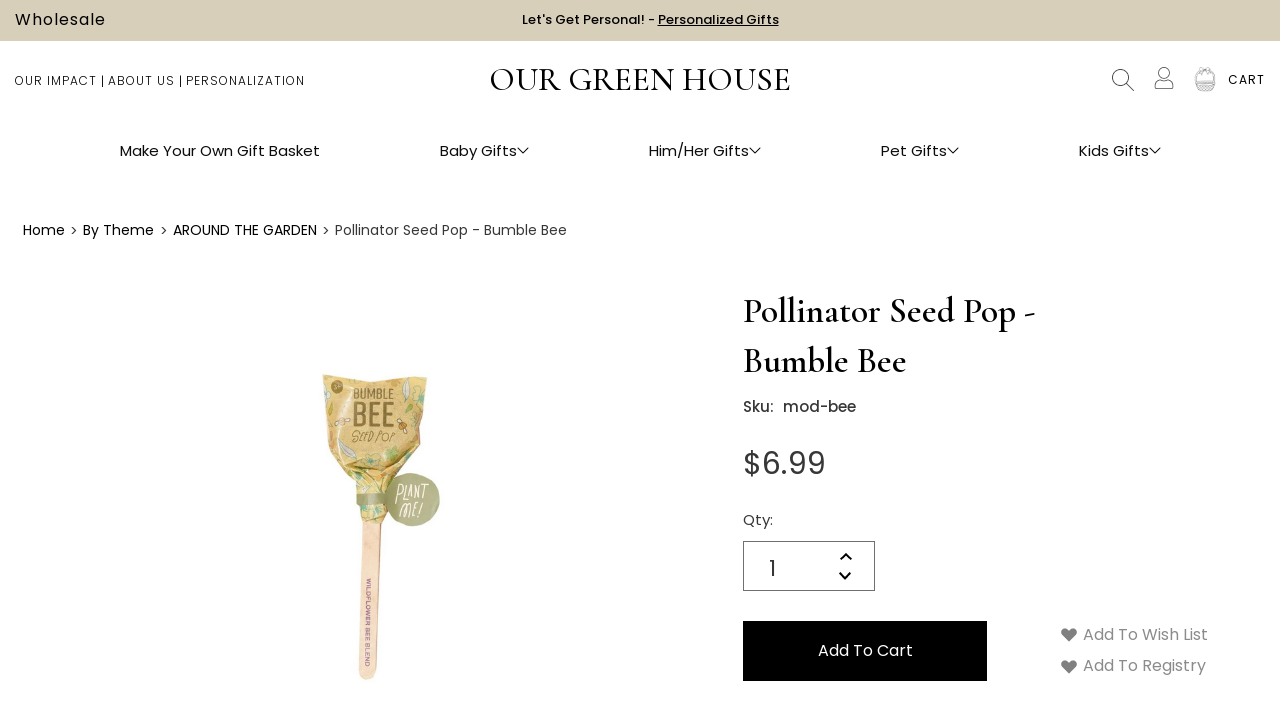

--- FILE ---
content_type: text/html; charset=UTF-8
request_url: https://www.ourgreenhouse.com/pollinator-seed-pop-bumble-bee/
body_size: 35753
content:




<!DOCTYPE html>
<html class="no-js" lang="en">
    <head>
        <!-- Google Tag Manager -->
        <script>(function(w,d,s,l,i){w[l]=w[l]||[];w[l].push({'gtm.start':
        new Date().getTime(),event:'gtm.js'});var f=d.getElementsByTagName(s)[0],
        j=d.createElement(s),dl=l!='dataLayer'?'&l='+l:'';j.async=true;j.src=
        'https://www.googletagmanager.com/gtm.js?id='+i+dl;f.parentNode.insertBefore(j,f);
        })(window,document,'script','dataLayer','GTM-52G53NFM');</script>
        <!-- End Google Tag Manager -->
        
        <title>Wildflower Seeds for Garden | Seed Pop for Wild Flowers</title>
        <link rel="dns-prefetch preconnect" href="https://cdn11.bigcommerce.com/s-yto0giq5nx" crossorigin><link rel="dns-prefetch preconnect" href="https://fonts.googleapis.com/" crossorigin><link rel="dns-prefetch preconnect" href="https://fonts.gstatic.com/" crossorigin>
        <meta property="product:price:amount" content="6.99" /><meta property="product:price:currency" content="USD" /><meta property="og:url" content="https://www.ourgreenhouse.com/pollinator-seed-pop-bumble-bee/" /><meta property="og:site_name" content="Our Green House" /><meta name="description" content="Beautify your garden and support your local pollinators with this wildflower seed pop!  Sustainable home and garden items at Our Green House make the best gifts!"><link rel='canonical' href='https://www.ourgreenhouse.com/pollinator-seed-pop-bumble-bee/' /><meta name='platform' content='bigcommerce.stencil' /><meta property="og:type" content="product" />
<meta property="og:title" content="Pollinator Seed Pop - Bumble Bee" />
<meta property="og:description" content="Beautify your garden and support your local pollinators with this wildflower seed pop!  Sustainable home and garden items at Our Green House make the best gifts!" />
<meta property="og:image" content="https://cdn11.bigcommerce.com/s-yto0giq5nx/products/9331/images/24279/Untitled_design_38__32601.1711112287.386.513.png?c=1" />
<meta property="pinterest:richpins" content="enabled" />
        
        
         

        <link href="https://cdn11.bigcommerce.com/s-yto0giq5nx/product_images/flav%202%20%281%29.jpg?t&#x3D;1693410568" rel="shortcut icon">
        <meta name="viewport" content="width=device-width, initial-scale=1, maximum-scale=1">
        <meta http-equiv="Content-Security-Policy" content="upgrade-insecure-requests"> 
        <meta name="google-site-verification" content="WqPTzSzzexubNFsgJp_qFX3QxAAVYwj8rYs7xbgncLg" />
        <meta name="p:domain_verify" content="cf4ce4ab3cb0f52104726539f28636e2"/>
        <meta name="globalsign-domain-verification" content="PfHKJJb8qaEpkRxiatSWBEwgQIdXT7LsuFT7zL6Paz"/>
        <meta name="msvalidate.01" content="6BA7A4A87C30EFB4E3EA13DABB89395A" />
        
        <meta property="og:title" content="Baby Gift Basket | Luxury Gift Baskets | Personalized | Our Green House" />
        <meta property="og:description" content="The Best Gift Baskets for Baby, Her, Him, or Kids.  Use our Innovative New Tool to Make Your Own Gift Basket or Choose one of Our Organic Pre-made Gifts." />
        <meta property="og:url" content="https://www.ourgreenhouse.com/" />
        <meta property="og:type" content="website" />
        <meta property="og:image" content="https://cdn11.bigcommerce.com/s-yto0giq5nx/images/stencil/1896w/carousel/53/banner_new__08977.jpg" />
        <meta property="og:image:width" content="1896" />
        <meta property="og:image:height" content="922" />
        
        <script async defer src="https://tools.luckyorange.com/core/lo.js?site-id=63eb2327"></script>
        <script nonce="">
            document.documentElement.className = document.documentElement.className.replace('no-js', 'js');
        </script>


        <script type="text/javascript" src="/content/js/jquery.min.js"></script> 
        

        <link href="https://fonts.googleapis.com/css2?family=Playfair+Display&family=Poppins:wght@200;300;400;500;600&display=swap" rel="stylesheet">

        <script nonce="">
    function browserSupportsAllFeatures() {
        return window.Promise
            && window.fetch
            && window.URL
            && window.URLSearchParams
            && window.WeakMap
            // object-fit support
            && ('objectFit' in document.documentElement.style);
    }

    function loadScript(src) {
        var js = document.createElement('script');
        js.src = src;
        js.onerror = function () {
            console.error('Failed to load polyfill script ' + src);
        };
        document.head.appendChild(js);
    }

    if (!browserSupportsAllFeatures()) {
        loadScript('https://cdn11.bigcommerce.com/s-yto0giq5nx/stencil/991a1b50-9b63-013e-117e-5e084e237591/e/0e84bee0-a2bd-013e-f635-12ba55dc41a5/dist/theme-bundle.polyfills.js');
    }
</script>
        <script nonce="">window.consentManagerTranslations = `{"locale":"en","locales":{"consent_manager.data_collection_warning":"en","consent_manager.accept_all_cookies":"en","consent_manager.gdpr_settings":"en","consent_manager.data_collection_preferences":"en","consent_manager.manage_data_collection_preferences":"en","consent_manager.use_data_by_cookies":"en","consent_manager.data_categories_table":"en","consent_manager.allow":"en","consent_manager.accept":"en","consent_manager.deny":"en","consent_manager.dismiss":"en","consent_manager.reject_all":"en","consent_manager.category":"en","consent_manager.purpose":"en","consent_manager.functional_category":"en","consent_manager.functional_purpose":"en","consent_manager.analytics_category":"en","consent_manager.analytics_purpose":"en","consent_manager.targeting_category":"en","consent_manager.advertising_category":"en","consent_manager.advertising_purpose":"en","consent_manager.essential_category":"en","consent_manager.esential_purpose":"en","consent_manager.yes":"en","consent_manager.no":"en","consent_manager.not_available":"en","consent_manager.cancel":"en","consent_manager.save":"en","consent_manager.back_to_preferences":"en","consent_manager.close_without_changes":"en","consent_manager.unsaved_changes":"en","consent_manager.by_using":"en","consent_manager.agree_on_data_collection":"en","consent_manager.change_preferences":"en","consent_manager.cancel_dialog_title":"en","consent_manager.privacy_policy":"en","consent_manager.allow_category_tracking":"en","consent_manager.disallow_category_tracking":"en"},"translations":{"consent_manager.data_collection_warning":"We use cookies (and other similar technologies) to collect data to improve your shopping experience.","consent_manager.accept_all_cookies":"Accept All Cookies","consent_manager.gdpr_settings":"Settings","consent_manager.data_collection_preferences":"Website Data Collection Preferences","consent_manager.manage_data_collection_preferences":"Manage Website Data Collection Preferences","consent_manager.use_data_by_cookies":" uses data collected by cookies and JavaScript libraries to improve your shopping experience.","consent_manager.data_categories_table":"The table below outlines how we use this data by category. To opt out of a category of data collection, select 'No' and save your preferences.","consent_manager.allow":"Allow","consent_manager.accept":"Accept","consent_manager.deny":"Deny","consent_manager.dismiss":"Dismiss","consent_manager.reject_all":"Reject all","consent_manager.category":"Category","consent_manager.purpose":"Purpose","consent_manager.functional_category":"Functional","consent_manager.functional_purpose":"Enables enhanced functionality, such as videos and live chat. If you do not allow these, then some or all of these functions may not work properly.","consent_manager.analytics_category":"Analytics","consent_manager.analytics_purpose":"Provide statistical information on site usage, e.g., web analytics so we can improve this website over time.","consent_manager.targeting_category":"Targeting","consent_manager.advertising_category":"Advertising","consent_manager.advertising_purpose":"Used to create profiles or personalize content to enhance your shopping experience.","consent_manager.essential_category":"Essential","consent_manager.esential_purpose":"Essential for the site and any requested services to work, but do not perform any additional or secondary function.","consent_manager.yes":"Yes","consent_manager.no":"No","consent_manager.not_available":"N/A","consent_manager.cancel":"Cancel","consent_manager.save":"Save","consent_manager.back_to_preferences":"Back to Preferences","consent_manager.close_without_changes":"You have unsaved changes to your data collection preferences. Are you sure you want to close without saving?","consent_manager.unsaved_changes":"You have unsaved changes","consent_manager.by_using":"By using our website, you're agreeing to our","consent_manager.agree_on_data_collection":"By using our website, you're agreeing to the collection of data as described in our ","consent_manager.change_preferences":"You can change your preferences at any time","consent_manager.cancel_dialog_title":"Are you sure you want to cancel?","consent_manager.privacy_policy":"Privacy Policy","consent_manager.allow_category_tracking":"Allow [CATEGORY_NAME] tracking","consent_manager.disallow_category_tracking":"Disallow [CATEGORY_NAME] tracking"}}`;</script>

        <script nonce="">
            window.lazySizesConfig = window.lazySizesConfig || {};
            window.lazySizesConfig.loadMode = 1;
        </script>
        <script nonce="" async src="https://cdn11.bigcommerce.com/s-yto0giq5nx/stencil/991a1b50-9b63-013e-117e-5e084e237591/e/0e84bee0-a2bd-013e-f635-12ba55dc41a5/dist/theme-bundle.head_async.js"></script>
                
        
        
        <!-- Start Tracking Code for analytics_googleanalytics4 -->
        <!-- Global site tag (gtag.js) - Google Ads: 1070135917 -->
        <script async src="https://www.googletagmanager.com/gtag/js?id=AW-1070135917"></script>
        <script>
            window.dataLayer = window.dataLayer || [];
            function gtag(){dataLayer.push(arguments);}
            gtag('js', new Date());
            gtag('config', 'AW-1070135917');
            gtag('config', 'G-88TN1WJW6D');
        </script>
            <script type="text/javascript">
                gtag('event', 'view_item', {
                    'send_to': 'AW-1070135917',
                    'value': '6.99',
                    'items': [{
                    'id': 'mod-bee',
                    'google_business_vertical': 'retail'
                    }]
                });
            </script>
        
        <script>
          function initGA4() {
            if (typeof subscribeOnBodlEvents === 'function') {
              subscribeOnBodlEvents('Google', 'dMjk3Nj');
              return true;
            }
            return false;
          }
          var eventName = document.readyState === 'complete' ? 'consentScriptsLoaded' : 'DOMContentLoaded';
          window.addEventListener(eventName, initGA4, false);
        </script>
        <!-- End Tracking Code for analytics_googleanalytics4 -->
        
        

        <link data-stencil-stylesheet href="https://cdn11.bigcommerce.com/s-yto0giq5nx/stencil/991a1b50-9b63-013e-117e-5e084e237591/e/0e84bee0-a2bd-013e-f635-12ba55dc41a5/css/theme-ca271200-9b67-013e-3b85-325f4e802c1f.css" rel="stylesheet">
        <link data-stencil-stylesheet href="https://cdn11.bigcommerce.com/s-yto0giq5nx/stencil/991a1b50-9b63-013e-117e-5e084e237591/e/0e84bee0-a2bd-013e-f635-12ba55dc41a5/css/custom-ca271200-9b67-013e-3b85-325f4e802c1f.css" rel="stylesheet">
        <link data-stencil-stylesheet href="https://cdn11.bigcommerce.com/s-yto0giq5nx/stencil/991a1b50-9b63-013e-117e-5e084e237591/e/0e84bee0-a2bd-013e-f635-12ba55dc41a5/css/responsive-ca271200-9b67-013e-3b85-325f4e802c1f.css" rel="stylesheet">
        <link data-stencil-stylesheet href="https://cdn11.bigcommerce.com/s-yto0giq5nx/stencil/991a1b50-9b63-013e-117e-5e084e237591/e/0e84bee0-a2bd-013e-f635-12ba55dc41a5/css/upgrade-ca271200-9b67-013e-3b85-325f4e802c1f.css" rel="stylesheet">

        <!-- Start Tracking Code for analytics_facebook -->

<script>
!function(f,b,e,v,n,t,s){if(f.fbq)return;n=f.fbq=function(){n.callMethod?n.callMethod.apply(n,arguments):n.queue.push(arguments)};if(!f._fbq)f._fbq=n;n.push=n;n.loaded=!0;n.version='2.0';n.queue=[];t=b.createElement(e);t.async=!0;t.src=v;s=b.getElementsByTagName(e)[0];s.parentNode.insertBefore(t,s)}(window,document,'script','https://connect.facebook.net/en_US/fbevents.js');

fbq('set', 'autoConfig', 'false', '511409067227819');
fbq('dataProcessingOptions', ['LDU'], 0, 0);
fbq('init', '511409067227819', {"external_id":"634447d4-18c1-454e-b4f1-8ff8952ffaef"});
fbq('set', 'agent', 'bigcommerce', '511409067227819');

function trackEvents() {
    var pathName = window.location.pathname;

    fbq('track', 'PageView', {}, "");

    // Search events start -- only fire if the shopper lands on the /search.php page
    if (pathName.indexOf('/search.php') === 0 && getUrlParameter('search_query')) {
        fbq('track', 'Search', {
            content_type: 'product_group',
            content_ids: [],
            search_string: getUrlParameter('search_query')
        });
    }
    // Search events end

    // Wishlist events start -- only fire if the shopper attempts to add an item to their wishlist
    if (pathName.indexOf('/wishlist.php') === 0 && getUrlParameter('added_product_id')) {
        fbq('track', 'AddToWishlist', {
            content_type: 'product_group',
            content_ids: []
        });
    }
    // Wishlist events end

    // Lead events start -- only fire if the shopper subscribes to newsletter
    if (pathName.indexOf('/subscribe.php') === 0 && getUrlParameter('result') === 'success') {
        fbq('track', 'Lead', {});
    }
    // Lead events end

    // Registration events start -- only fire if the shopper registers an account
    if (pathName.indexOf('/login.php') === 0 && getUrlParameter('action') === 'account_created') {
        fbq('track', 'CompleteRegistration', {}, "");
    }
    // Registration events end

    

    function getUrlParameter(name) {
        var cleanName = name.replace(/[\[]/, '\[').replace(/[\]]/, '\]');
        var regex = new RegExp('[\?&]' + cleanName + '=([^&#]*)');
        var results = regex.exec(window.location.search);
        return results === null ? '' : decodeURIComponent(results[1].replace(/\+/g, ' '));
    }
}

if (window.addEventListener) {
    window.addEventListener("load", trackEvents, false)
}
</script>
<noscript><img height="1" width="1" style="display:none" alt="null" src="https://www.facebook.com/tr?id=511409067227819&ev=PageView&noscript=1&a=plbigcommerce1.2&eid="/></noscript>

<!-- End Tracking Code for analytics_facebook -->

<!-- Start Tracking Code for analytics_googleanalytics4 -->

<script data-cfasync="false" src="https://cdn11.bigcommerce.com/shared/js/google_analytics4_bodl_subscribers-358423becf5d870b8b603a81de597c10f6bc7699.js" integrity="sha256-gtOfJ3Avc1pEE/hx6SKj/96cca7JvfqllWA9FTQJyfI=" crossorigin="anonymous"></script>
<script data-cfasync="false">
  (function () {
    window.dataLayer = window.dataLayer || [];

    function gtag(){
        dataLayer.push(arguments);
    }

    function initGA4(event) {
         function setupGtag() {
            function configureGtag() {
                gtag('js', new Date());
                gtag('set', 'developer_id.dMjk3Nj', true);
                gtag('config', 'G-88TN1WJW6D');
            }

            var script = document.createElement('script');

            script.src = 'https://www.googletagmanager.com/gtag/js?id=G-88TN1WJW6D';
            script.async = true;
            script.onload = configureGtag;

            document.head.appendChild(script);
        }

        setupGtag();

        if (typeof subscribeOnBodlEvents === 'function') {
            subscribeOnBodlEvents('G-88TN1WJW6D', false);
        }

        window.removeEventListener(event.type, initGA4);
    }

    

    var eventName = document.readyState === 'complete' ? 'consentScriptsLoaded' : 'DOMContentLoaded';
    window.addEventListener(eventName, initGA4, false);
  })()
</script>

<!-- End Tracking Code for analytics_googleanalytics4 -->

<!-- Start Tracking Code for analytics_siteverification -->

<!-- START Bing Conversion tracking code -->
<script>(function(w,d,t,r,u){var f,n,i;w[u]=w[u]||[],f=function(){var o={ti:"26068727"};o.q=w[u],w[u]=new UET(o),w[u].push("pageLoad")},n=d.createElement(t),n.src=r,n.async=1,n.onload=n.onreadystatechange=function(){var s=this.readyState;s&&s!=="loaded"&&s!=="complete"||(f(),n.onload=n.onreadystatechange=null)},i=d.getElementsByTagName(t)[0],i.parentNode.insertBefore(n,i)})(window,document,"script","//bat.bing.com/bat.js","uetq");</script>
<!-- END Bing Conversion tracking code -->

<script type="text/javascript">
    (function(c,l,a,r,i,t,y){
        c[a]=c[a]||function(){(c[a].q=c[a].q||[]).push(arguments)};
        t=l.createElement(r);t.async=1;t.src="https://www.clarity.ms/tag/"+i;
        y=l.getElementsByTagName(r)[0];y.parentNode.insertBefore(t,y);
    })(window, document, "clarity", "script", "u2gfx2ahks");
</script>

<!-- End Tracking Code for analytics_siteverification -->


<script type="text/javascript" src="https://checkout-sdk.bigcommerce.com/v1/loader.js" defer ></script>
<script src="https://www.google.com/recaptcha/api.js" async defer></script>
<script type="text/javascript">
var BCData = {"product_attributes":{"sku":"mod-bee","upc":null,"mpn":null,"gtin":null,"weight":null,"base":true,"image":null,"price":{"without_tax":{"formatted":"$6.99","value":6.99,"currency":"USD"},"tax_label":"Tax"},"out_of_stock_behavior":"hide_option","out_of_stock_message":"Out of stock","available_modifier_values":[],"in_stock_attributes":[],"stock":null,"instock":true,"stock_message":null,"purchasable":true,"purchasing_message":null}};
</script>
<script type="text/javascript">

!function(e){if(!window.pintrk){window.pintrk=function()

{window.pintrk.queue.push(Array.prototype.slice.call(arguments))};var

n=window.pintrk;n.queue=[],n.version="3.0";var

t=document.createElement("script");t.async=!0,t.src=e;var

r=document.getElementsByTagName("script")[0];r.parentNode.insertBefore(t,r)}}

("https://s.pinimg.com/ct/core.js");

pintrk('load','2615339468844', { em: '%%GLOBAL_BillingEmail%%', });

pintrk('page');

</script>
 <script data-cfasync="false" src="https://microapps.bigcommerce.com/bodl-events/1.9.4/index.js" integrity="sha256-Y0tDj1qsyiKBRibKllwV0ZJ1aFlGYaHHGl/oUFoXJ7Y=" nonce="" crossorigin="anonymous"></script>
 <script data-cfasync="false" nonce="">

 (function() {
    function decodeBase64(base64) {
       const text = atob(base64);
       const length = text.length;
       const bytes = new Uint8Array(length);
       for (let i = 0; i < length; i++) {
          bytes[i] = text.charCodeAt(i);
       }
       const decoder = new TextDecoder();
       return decoder.decode(bytes);
    }
    window.bodl = JSON.parse(decodeBase64("[base64]"));
 })()

 </script>

<script nonce="">
(function () {
    var xmlHttp = new XMLHttpRequest();

    xmlHttp.open('POST', 'https://bes.gcp.data.bigcommerce.com/nobot');
    xmlHttp.setRequestHeader('Content-Type', 'application/json');
    xmlHttp.send('{"store_id":"1001300505","timezone_offset":"-5.0","timestamp":"2025-11-17T08:16:15.63949500Z","visit_id":"2365e582-a1c9-4082-bcb3-fc0f0d613767","channel_id":1}');
})();
</script>

    </head>
    <body  class="corporate_ baskets_active custom_product  hidepro_9331 
    customer_guest">
        <!-- Google Tag Manager (noscript) -->
        <noscript><iframe src="https://www.googletagmanager.com/ns.html?id=GTM-52G53NFM"
        height="0" width="0" style="display:none;visibility:hidden"></iframe></noscript>
        <!-- End Google Tag Manager (noscript) -->
        <svg data-src="https://cdn11.bigcommerce.com/s-yto0giq5nx/stencil/991a1b50-9b63-013e-117e-5e084e237591/e/0e84bee0-a2bd-013e-f635-12ba55dc41a5/img/icon-sprite.svg" class="icons-svg-sprite"></svg>
            <a href="#main-content" class="skip-to-main-link">Skip to main content</a>

<header class="header" id="myHeader" role="banner">
     <div class="header-top">
        <div class="container">
            <a href="/wholesale-page/" class="wholesale-link">Wholesale</a>
            <p class="center-text"><a href="https://www.ourgreenhouse.com/personalized/" style="color: black;">Let's Get Personal! - <span style="text-decoration: underline; color: black;">Personalized Gifts</span></a>
            </p>
        </div>
     </div>
     
     <div class="top-header-section"> 
        <div class="container">
          <div class="left-section header-col">
               <ul class="show_normal">
                    <li><a href="/our-impact/">Our Impact</a></li>
                    <li><a href="/about-us/">About Us</a></li>
                    <li><a href="/personalized/" target="_blank">Personalization</a></li>
               </ul>
               <ul class="show_myo" style="display:none;">
                    <li><a href="/">Home</a></li>
               </ul>
               <a href="#" class="mobileMenu-toggle toggle_mn" data-mobile-menu-toggle="menu_responsive">
                 <span class="mobileMenu-toggleIcon">Toggle menu</span>
             </a>
          </div>
          <div class="middle-section header-col">
                    <div class="header-logo header-logo--center">
                        <a href="https://www.ourgreenhouse.com/" class="header-logo__link" data-header-logo-link>
    <span class="header-logo-text" title="OUR GREEN HOUSE">OUR GREEN HOUSE</span>
</a>
                    </div>
          </div>
          <div class="right-section header-col">
               <nav class="navUser one">
     
     <ul class="navUser-section navUser-section--alt">
          
          <li class="navUser-item">
               <a class="navUser-action navUser-item--compare" 
                  href="/compare"
                  data-compare-nav
                  aria-label="Compare"
                  >
                    Compare <span class="countPill countPill--positive countPill--alt"></span>
               </a>
          </li>
          <li class="navUser-item top-search-area show-desktop">
               <button class="navUser-action navUser-action--quickSearch"
                       type="button"
                       id="quick-search-expand"
                       data-search="quickSearch"
                       aria-controls="quickSearch"
                       aria-label="Search"
                       >
                    Search
               </button>
               <div class="dropdown dropdown--quickSearch" id="quickSearch" data-prevent-quick-search-close>
                    <div class="container">
    <form class="form" onsubmit="return false" data-url="/search.php" data-quick-search-form>
        <fieldset class="form-fieldset">
            <div class="form-field">
                <label class="is-srOnly" for="search_query">Search</label>
                <input class="form-input"
                       data-search-quick
                       name="search_query"
                       id="search_query"
                       data-error-message="Search field cannot be empty."
                       placeholder="Search the store"
                       autocomplete="off"
                >
                <input class="search_btn" type="submit" value="" title="Search">
            </div>
        </fieldset>
    </form>
    <section class="quickSearchResults" data-bind="html: results"></section>
</div>
               </div>
          </li>
          
              <li class="navUser-item account-section">
                  <button class="ctm_acc" style="height: 24px;">
                    <svg xmlns="http://www.w3.org/2000/svg" width="20" height="22" viewBox="0 0 32 37.565">
                      <g id="USer" transform="translate(-882.063 -303)">
                        <path id="Path_1" data-name="Path 1" d="M36.95,55.367a.682.682,0,0,0-.508.077,12.79,12.79,0,0,1-12.758,0,.682.682,0,0,0-.508-.077A11.779,11.779,0,0,0,14.063,66.88v1.391a3.48,3.48,0,0,0,3.478,3.478H42.585a3.48,3.48,0,0,0,3.478-3.478V66.88A11.773,11.773,0,0,0,36.95,55.367Zm7.722,12.9a2.093,2.093,0,0,1-2.087,2.087H17.541a2.093,2.093,0,0,1-2.087-2.087V66.88a10.385,10.385,0,0,1,7.784-10.094,14.209,14.209,0,0,0,13.649,0A10.391,10.391,0,0,1,44.671,66.88Z" transform="translate(868 268.815)" fill="#4e4e4e"/>
                        <path id="Path_2" data-name="Path 2" d="M37.431,27.987A10.087,10.087,0,1,0,27.344,17.9,10.094,10.094,0,0,0,37.431,27.987Zm0-18.783a8.7,8.7,0,1,1-8.7,8.7A8.708,8.708,0,0,1,37.431,9.2Z" transform="translate(860.632 295.187)" fill="#4e4e4e"/>
                      </g>
                    </svg>
                </button>
                <div class="customer-dropdown" style="display:none;">
                    <ul>
                        <li>
                            <a class="navUser-action" href="/login.php">Sign In</a>
                        </li>
                        <li>
                            <a class="navUser-action" href="/login.php?action=create_account">Create an Account</a>
                        </li>
                    </ul>
                </div>
              </li>
          <li class="navUser-item top-gift-area">
               <a class="navUser-action" href="/login.php" >
                   <!--<img src="https://cdn11.bigcommerce.com/s-58195gaeii/images/stencil/original/image-manager/gift-basket.png" alt="gift-basket" />-->
                   <img src="https://cdn11.bigcommerce.com/s-yto0giq5nx/images/stencil/original/image-manager/save-basket-new.png" title="Saved Baskets" alt="saved-gift-basket" id="saved-gift-basket-img" />
                  
               </a>
          </li>
         
          <li class="navUser-item navUser-item--cart">
               <a class="navUser-action"
                  data-cart-preview
                  data-dropdown="cart-preview-dropdown"
                  data-options="align:right"
                  href="/cart.php"
                  aria-label="Cart with 0 items"
                  >
                    <span class="navUser-item-cartLabel">Cart</span>
                    <span class="countPill cart-quantity"></span>
               </a>
               <div class="dropdown-menu" id="cart-preview-dropdown" data-dropdown-content></div>
          </li>
     </ul>
     
</nav>
          </div>
        </div>
     </div>
     <div class="menu_mn">
        <div class="navPages-container" id="menu" data-menu>   
            
            <div class="mob_serach">
                <div class="dropdown dropdown--quickSearch" id="quickSearch" data-prevent-quick-search-close>
                    <div class="container">
                        <form class="form" onsubmit="return false" data-url="/search.php" data-quick-search-form>
                            <fieldset class="form-fieldset">
                                <div class="form-field">
                                    <label class="is-srOnly" for="search_query">Search</label>
                                    <input class="form-input" data-search-quick name="search_query" id="search_query" data-error-message="Search field cannot be empty." placeholder="Search the store" autocomplete="off" />
                                    <input class="search_btn" type="submit" value="" title="Search" />
                                </div>
                            </fieldset>
                        </form>
                        <section class="quickSearchResults" data-bind="html: results"></section>
                    </div>
                </div>
            </div>

            <div class="menu-close">
                <img src="https://cdn11.bigcommerce.com/s-yto0giq5nx/images/stencil/original/image-manager/menu-close.png" alt="" />
            </div>

            <nav class="menu-container">
            <div class="menu-level2-container">
    <a class="link-level1 main-link-custom" data-cat-id="460" href="https://www.ourgreenhouse.com/make-your-own-gift-basket/"> Make Your Own Gift Basket
    </a>
</div>
            
<div class="menu-level2-container baby-gifts-list">
    <a class="link-level1 main-link" data-cat-id="1019" href="https://www.ourgreenhouse.com/baby-gifts/"> Baby Gifts <img src="http://cdn11.bigcommerce.com/s-yto0giq5nx/images/stencil/original/image-manager/arrow-head.png" alt="arrow">
    </a>
    <p class="link-level1 main-link"> Baby Gifts <img src="http://cdn11.bigcommerce.com/s-yto0giq5nx/images/stencil/original/image-manager/arrow-head.png" alt="arrow">
    </p>
    <div class="menu-level3-wrapper">
        <div class="menu-level3-container">
                    <div class="menu-level4-container">
                        <a class="link-level2 main-link" data-cat-id="458" href="https://www.ourgreenhouse.com/baby-gift-baskets/">
                            Baby Gift Baskets
                            <img src="http://cdn11.bigcommerce.com/s-yto0giq5nx/images/stencil/original/image-manager/arrow-head.png" alt="arrow">
                        </a>
                        <p class="link-level2 main-link">Baby Gift Baskets <img src="http://cdn11.bigcommerce.com/s-yto0giq5nx/images/stencil/original/image-manager/arrow-head.png" alt="arrow"></p>
                            <div class="link-level3-list baby-gift-baskets-list">
                                <ul class="link-level3-row shop-all-baby-gift-baskets-list">                                
                                    <li class="no-child-item">
                                        <p>
                                            <a class="main-link" data-cat-id="1091" href="https://www.ourgreenhouse.com/baby-gifts/baby-gift-baskets/by-gender/shop-all-baby-gift-baskets/">
                                                Shop All Baby Gift Baskets
                                            </a>
                                        </p>
                                        <p class="main-link">Shop All Baby Gift Baskets</p>
                                    </li>    

                                </ul>
                                <ul class="link-level3-row by-occasion-list">                                
                                    <li class="">
                                        <p>
                                            <a class="main-link" data-cat-id="1064" href="https://www.ourgreenhouse.com/baby-gifts/baby-gift-baskets/by-occasion/">
                                                BY OCCASION
                                            </a>
                                        </p>
                                        <p class="main-link">BY OCCASION</p>
                                    </li>    
                                        <li>
                                            <a href="https://www.ourgreenhouse.com/baby-gifts/baby-gift-baskets/by-occassion/newborn-arrival/" data-cat-id="1066" data-parent-cat="1019">
                                                Newborn Arrival
                                            </a>
                                        </li>  
                                        <li>
                                            <a href="https://www.ourgreenhouse.com/baby-gifts/baby-gift-baskets/by-occasion/baby-shower/" data-cat-id="1065" data-parent-cat="1019">
                                                Baby Shower
                                            </a>
                                        </li>  
                                        <li>
                                            <a href="https://www.ourgreenhouse.com/baby-gifts/baby-gift-baskets/by-occasion/baby-2-and-beyond/" data-cat-id="1067" data-parent-cat="1019">
                                                Baby #2 and Beyond
                                            </a>
                                        </li>  
                                        <li>
                                            <a href="https://www.ourgreenhouse.com/baby-gifts/baby-gift-baskets/by-occasion/baptism-gifts/" data-cat-id="1090" data-parent-cat="1019">
                                                Baptism
                                            </a>
                                        </li>  
                                        <li>
                                            <a href="https://www.ourgreenhouse.com/baby-gifts/baby-gift-baskets/by-occasion/new-grandparents/" data-cat-id="1174" data-parent-cat="1019">
                                                New Grandparents
                                            </a>
                                        </li>  
                                        <li>
                                            <a href="https://www.ourgreenhouse.com/baby-gifts/baby-gift-baskets/by-occassion/pregnancy/" data-cat-id="1068" data-parent-cat="1019">
                                                Pregnancy
                                            </a>
                                        </li>  
                                        <li>
                                            <a href="https://www.ourgreenhouse.com/baby-gifts/baby-gift-baskets/by-occasion/holiday/" data-cat-id="1445" data-parent-cat="1019">
                                                Holiday
                                            </a>
                                        </li>  

                                </ul>
                                <ul class="link-level3-row by-price-list">                                
                                    <li class="">
                                        <p>
                                            <a class="main-link" data-cat-id="552" href="https://www.ourgreenhouse.com/baby-gift-baskets/by-price/">
                                                BY PRICE
                                            </a>
                                        </p>
                                        <p class="main-link">BY PRICE</p>
                                    </li>    
                                        <li>
                                            <a href="https://www.ourgreenhouse.com/baby-gift-baskets/by-price/under-50-baby-gifts/" data-cat-id="620" data-parent-cat="1019">
                                                Under $50
                                            </a>
                                        </li>  
                                        <li>
                                            <a href="https://www.ourgreenhouse.com/baby-gift-baskets/by-price/51-100-gift-baskets/" data-cat-id="621" data-parent-cat="1019">
                                                $51-100
                                            </a>
                                        </li>  
                                        <li>
                                            <a href="https://www.ourgreenhouse.com/baby-gift-baskets/by-price/101-150/" data-cat-id="623" data-parent-cat="1019">
                                                $101-150
                                            </a>
                                        </li>  
                                        <li>
                                            <a href="https://www.ourgreenhouse.com/baby-gift-baskets/by-price/151-200/" data-cat-id="624" data-parent-cat="1019">
                                                $151-200
                                            </a>
                                        </li>  
                                        <li>
                                            <a href="https://www.ourgreenhouse.com/baby-gift-baskets/by-price/201-300/" data-cat-id="622" data-parent-cat="1019">
                                                $201-300
                                            </a>
                                        </li>  
                                        <li>
                                            <a href="https://www.ourgreenhouse.com/baby-gift-baskets/by-price/over-301/" data-cat-id="625" data-parent-cat="1019">
                                                $301-500
                                            </a>
                                        </li>  
                                        <li>
                                            <a href="https://www.ourgreenhouse.com/baby-gifts/baby-gift-baskets/by-price/over-500/" data-cat-id="967" data-parent-cat="1019">
                                                Over $500
                                            </a>
                                        </li>  

                                </ul>
                                <ul class="link-level3-row by-color-list">                                
                                    <li class="">
                                        <p>
                                            <a class="main-link" data-cat-id="1073" href="https://www.ourgreenhouse.com/baby-gifts/baby-gift-baskets/by-color/">
                                                BY COLOR
                                            </a>
                                        </p>
                                        <p class="main-link">BY COLOR</p>
                                    </li>    
                                        <li>
                                            <a href="https://www.ourgreenhouse.com/baby-gifts/baby-gift-baskets/by-color/pinks/" data-cat-id="1074" data-parent-cat="1019">
                                                Pinks
                                            </a>
                                        </li>  
                                        <li>
                                            <a href="https://www.ourgreenhouse.com/baby-gifts/baby-gift-baskets/by-color/blues/" data-cat-id="1075" data-parent-cat="1019">
                                                Blues
                                            </a>
                                        </li>  
                                        <li>
                                            <a href="https://www.ourgreenhouse.com/baby-gifts/baby-gift-baskets/by-color/greens/" data-cat-id="1444" data-parent-cat="1019">
                                                Greens
                                            </a>
                                        </li>  
                                        <li>
                                            <a href="https://www.ourgreenhouse.com/baby-gifts/baby-gift-baskets/by-color/neutrals/" data-cat-id="1076" data-parent-cat="1019">
                                                Neutrals
                                            </a>
                                        </li>  
                                        <li>
                                            <a href="https://www.ourgreenhouse.com/baby-gifts/baby-gift-baskets/by-color/colorful/" data-cat-id="1077" data-parent-cat="1019">
                                                Colorful
                                            </a>
                                        </li>  

                                </ul>
                                <ul class="link-level3-row by-theme-list">                                
                                    <li class="">
                                        <p>
                                            <a class="main-link" data-cat-id="570" href="https://www.ourgreenhouse.com/baby-gift-baskets/by-theme/">
                                                BY THEME
                                            </a>
                                        </p>
                                        <p class="main-link">BY THEME</p>
                                    </li>    
                                        <li>
                                            <a href="https://www.ourgreenhouse.com/baby-gift-baskets/by-theme/cats-dogs/" data-cat-id="722" data-parent-cat="1019">
                                                Cats &amp; Dogs
                                            </a>
                                        </li>  
                                        <li>
                                            <a href="https://www.ourgreenhouse.com/baby-gift-baskets/by-theme/dinosaurs/" data-cat-id="721" data-parent-cat="1019">
                                                Dinosaurs
                                            </a>
                                        </li>  
                                        <li>
                                            <a href="https://www.ourgreenhouse.com/baby-gift-baskets/by-theme/deep-ocean/" data-cat-id="715" data-parent-cat="1019">
                                                Deep Ocean
                                            </a>
                                        </li>  
                                        <li>
                                            <a href="https://www.ourgreenhouse.com/baby-gift-baskets/by-theme/into-the-woods/" data-cat-id="718" data-parent-cat="1019">
                                                Into the Woods
                                            </a>
                                        </li>  
                                        <li>
                                            <a href="https://www.ourgreenhouse.com/baby-gift-baskets/by-theme/make-believe/" data-cat-id="725" data-parent-cat="1019">
                                                Make Believe
                                            </a>
                                        </li>  
                                        <li>
                                            <a href="https://www.ourgreenhouse.com/baby-gift-baskets/by-theme/meadow/" data-cat-id="724" data-parent-cat="1019">
                                                Meadow
                                            </a>
                                        </li>  
                                        <li>
                                            <a href="https://www.ourgreenhouse.com/baby-gifts/baby-gift-baskets/by-theme/safari/" data-cat-id="1079" data-parent-cat="1019">
                                                On Safari
                                            </a>
                                        </li>  
                                        <li>
                                            <a href="https://www.ourgreenhouse.com/baby-gift-baskets/by-theme/on-the-farm/" data-cat-id="716" data-parent-cat="1019">
                                                On the Farm
                                            </a>
                                        </li>  
                                        <li>
                                            <a href="https://www.ourgreenhouse.com/baby-gift-baskets/by-theme/outer-space/" data-cat-id="720" data-parent-cat="1019">
                                                Outer Space
                                            </a>
                                        </li>  
                                        <li>
                                            <a href="https://www.ourgreenhouse.com/baby-gifts/baby-gift-baskets/by-theme/play-ball/" data-cat-id="1058" data-parent-cat="1019">
                                                Play Ball
                                            </a>
                                        </li>  
                                        <li>
                                            <a href="https://www.ourgreenhouse.com/baby-gift-baskets/by-theme/pond-life/" data-cat-id="723" data-parent-cat="1019">
                                                Pond Life
                                            </a>
                                        </li>  
                                        <li>
                                            <a href="https://www.ourgreenhouse.com/baby-gift-baskets/by-theme/tropical/" data-cat-id="847" data-parent-cat="1019">
                                                Tropical
                                            </a>
                                        </li>  

                                </ul>
                                <ul class="link-level3-row by-gender-list">                                
                                    <li class="">
                                        <p>
                                            <a class="main-link" data-cat-id="571" href="https://www.ourgreenhouse.com/baby-gift-baskets/by-gender/">
                                                BY GENDER
                                            </a>
                                        </p>
                                        <p class="main-link">BY GENDER</p>
                                    </li>    
                                        <li>
                                            <a href="https://www.ourgreenhouse.com/baby-gift-baskets/by-gender/baby-girl/" data-cat-id="729" data-parent-cat="1019">
                                                Girl
                                            </a>
                                        </li>  
                                        <li>
                                            <a href="https://www.ourgreenhouse.com/baby-gift-baskets/by-gender/baby-boy/" data-cat-id="728" data-parent-cat="1019">
                                                Boy
                                            </a>
                                        </li>  
                                        <li>
                                            <a href="https://www.ourgreenhouse.com/baby-gift-baskets/by-gender/gender-neutral/" data-cat-id="730" data-parent-cat="1019">
                                                Gender Neutral
                                            </a>
                                        </li>  

                                </ul>
                                <ul class="link-level3-row by-size-list">                                
                                    <li class="">
                                        <p>
                                            <a class="main-link" data-cat-id="914" href="https://www.ourgreenhouse.com/baby-gift-baskets/by-size/">
                                                BY SIZE
                                            </a>
                                        </p>
                                        <p class="main-link">BY SIZE</p>
                                    </li>    
                                        <li>
                                            <a href="https://www.ourgreenhouse.com/baby-gift-baskets/by-size/0-3-months/" data-cat-id="955" data-parent-cat="1019">
                                                0 - 3m
                                            </a>
                                        </li>  
                                        <li>
                                            <a href="https://www.ourgreenhouse.com/baby-gift-baskets/by-size/3-6-months/" data-cat-id="956" data-parent-cat="1019">
                                                3 - 6m
                                            </a>
                                        </li>  
                                        <li>
                                            <a href="https://www.ourgreenhouse.com/baby-gift-baskets/by-size/6-12-months/" data-cat-id="957" data-parent-cat="1019">
                                                6 - 12m
                                            </a>
                                        </li>  
                                        <li>
                                            <a href="https://www.ourgreenhouse.com/baby-gift-baskets/by-size/12-months-up/" data-cat-id="958" data-parent-cat="1019">
                                                12m+
                                            </a>
                                        </li>  

                                </ul>
                                <ul class="link-level3-row by-collection-list">                                
                                    <li class="">
                                        <p>
                                            <a class="main-link" data-cat-id="572" href="https://www.ourgreenhouse.com/baby-gift-baskets/by-collection/">
                                                BY COLLECTION
                                            </a>
                                        </p>
                                        <p class="main-link">BY COLLECTION</p>
                                    </li>    
                                        <li>
                                            <a href="https://www.ourgreenhouse.com/baby-gifts/baby-gift-baskets/by-collection/first-bath/big-brother/" data-cat-id="1088" data-parent-cat="1019">
                                                Big Brother
                                            </a>
                                        </li>  
                                        <li>
                                            <a href="https://www.ourgreenhouse.com/baby-gifts/baby-gift-baskets/by-collection/big-sister-gift-basket/" data-cat-id="1089" data-parent-cat="1019">
                                                Big Sister
                                            </a>
                                        </li>  
                                        <li>
                                            <a href="https://www.ourgreenhouse.com/baby-gift-baskets/by-collection/first-bath/" data-cat-id="736" data-parent-cat="1019">
                                                First Bath
                                            </a>
                                        </li>  
                                        <li>
                                            <a href="https://www.ourgreenhouse.com/baby-gift-baskets/by-collection/first-toys/" data-cat-id="740" data-parent-cat="1019">
                                                First Toys
                                            </a>
                                        </li>  
                                        <li>
                                            <a href="https://www.ourgreenhouse.com/baby-gifts/baby-gift-baskets/by-collection/book-focused/" data-cat-id="1059" data-parent-cat="1019">
                                                Book Focused
                                            </a>
                                        </li>  
                                        <li>
                                            <a href="https://www.ourgreenhouse.com/baby-gifts/baby-gift-baskets/by-collection/for-mom-and-baby/" data-cat-id="1078" data-parent-cat="1019">
                                                For Mom &amp; Baby
                                            </a>
                                        </li>  
                                        <li>
                                            <a href="https://www.ourgreenhouse.com/baby-gift-baskets/by-collection/personalized-baby-gift-baskets/" data-cat-id="921" data-parent-cat="1019">
                                                Personalized
                                            </a>
                                        </li>  
                                        <li>
                                            <a href="https://www.ourgreenhouse.com/baby-gift-baskets/by-collection/twins/" data-cat-id="738" data-parent-cat="1019">
                                                Twins
                                            </a>
                                        </li>  
                                        <li>
                                            <a href="https://www.ourgreenhouse.com/baby-gift-baskets/by-collection/pregnancy/" data-cat-id="741" data-parent-cat="1019">
                                                Pregnancy
                                            </a>
                                        </li>  
                                        <li>
                                            <a href="https://www.ourgreenhouse.com/baby-gifts/baby-gift-baskets/by-collection/corporate-baby-gifts/" data-cat-id="1092" data-parent-cat="1019">
                                                Corporate Baby Gifts
                                            </a>
                                        </li>  
                                        <li>
                                            <a href="https://www.ourgreenhouse.com/baby-gift-baskets/by-collection/gifts-that-wow/" data-cat-id="739" data-parent-cat="1019">
                                                Gifts that Wow
                                            </a>
                                        </li>  

                                </ul>
                            </div>
                    </div>
                    <div class="menu-level4-container">
                        <a class="link-level2 main-link" data-cat-id="453" href="https://www.ourgreenhouse.com/shop-all-baby-items/">
                            Shop by Item
                            <img src="http://cdn11.bigcommerce.com/s-yto0giq5nx/images/stencil/original/image-manager/arrow-head.png" alt="arrow">
                        </a>
                        <p class="link-level2 main-link">Shop by Item <img src="http://cdn11.bigcommerce.com/s-yto0giq5nx/images/stencil/original/image-manager/arrow-head.png" alt="arrow"></p>
                            <div class="link-level3-list shop-by-item-list">
                                <ul class="link-level3-row shop-all-baby-items-list">                                
                                    <li class="no-child-item">
                                        <p>
                                            <a class="main-link" data-cat-id="1148" href="https://www.ourgreenhouse.com/baby-gifts/shop-by-item/by-size/shop-all-baby-items/">
                                                Shop All Baby Items
                                            </a>
                                        </p>
                                        <p class="main-link">Shop All Baby Items</p>
                                    </li>    

                                </ul>
                                <ul class="link-level3-row by-clothes-list">                                
                                    <li class="">
                                        <p>
                                            <a class="main-link" data-cat-id="497" href="https://www.ourgreenhouse.com/organic-baby/organic-baby-clothes/">
                                                BY CLOTHES
                                            </a>
                                        </p>
                                        <p class="main-link">BY CLOTHES</p>
                                    </li>    
                                        <li>
                                            <a href="https://www.ourgreenhouse.com/filter/baby-item/by-item/clothing-all/" data-cat-id="1211" data-parent-cat="1019">
                                                Clothing - All
                                            </a>
                                        </li>  
                                        <li>
                                            <a href="https://www.ourgreenhouse.com/organic-baby/organic-baby-clothes/booties-mittens-shoes/" data-cat-id="585" data-parent-cat="1019">
                                                Booties/Mittens/Shoes
                                            </a>
                                        </li>  
                                        <li>
                                            <a href="https://www.ourgreenhouse.com/organic-baby/organic-baby-clothes/dresses/" data-cat-id="578" data-parent-cat="1019">
                                                Dresses
                                            </a>
                                        </li>  
                                        <li>
                                            <a href="https://www.ourgreenhouse.com/organic-baby/organic-baby-clothes/hats-bonnets/" data-cat-id="576" data-parent-cat="1019">
                                                Hats/Bonnets/Bows
                                            </a>
                                        </li>  
                                        <li>
                                            <a href="https://www.ourgreenhouse.com/organic-baby/organic-baby-clothes/jackets-sweaters/" data-cat-id="584" data-parent-cat="1019">
                                                Jackets &amp; Sweaters
                                            </a>
                                        </li>  
                                        <li>
                                            <a href="https://www.ourgreenhouse.com/organic-baby/organic-baby-clothes/footies-pajamas/" data-cat-id="580" data-parent-cat="1019">
                                                Footie Pajamas
                                            </a>
                                        </li>  
                                        <li>
                                            <a href="https://www.ourgreenhouse.com/organic-baby/organic-baby-clothes/onesies-tops-1/" data-cat-id="885" data-parent-cat="1019">
                                                Onesies &amp; Tops
                                            </a>
                                        </li>  
                                        <li>
                                            <a href="https://www.ourgreenhouse.com/organic-baby/organic-baby-clothes/pants-shorts/" data-cat-id="583" data-parent-cat="1019">
                                                Pants &amp; Shorts
                                            </a>
                                        </li>  
                                        <li>
                                            <a href="https://www.ourgreenhouse.com/organic-baby/organic-baby-clothes/rompers/" data-cat-id="582" data-parent-cat="1019">
                                                Rompers
                                            </a>
                                        </li>  
                                        <li>
                                            <a href="https://www.ourgreenhouse.com/organic-baby/organic-baby-clothes/sleep-sacs-gowns/" data-cat-id="579" data-parent-cat="1019">
                                                Sleep Sacks/Gowns
                                            </a>
                                        </li>  

                                </ul>
                                <ul class="link-level3-row by-size-list">                                
                                    <li class="">
                                        <p>
                                            <a class="main-link" data-cat-id="503" href="https://www.ourgreenhouse.com/organic-baby/by-size/">
                                                BY SIZE
                                            </a>
                                        </p>
                                        <p class="main-link">BY SIZE</p>
                                    </li>    
                                        <li>
                                            <a href="https://www.ourgreenhouse.com/organic-baby/by-size/nb-3m/" data-cat-id="771" data-parent-cat="1019">
                                                nb-3m
                                            </a>
                                        </li>  
                                        <li>
                                            <a href="https://www.ourgreenhouse.com/organic-baby/by-size/3-6m/" data-cat-id="775" data-parent-cat="1019">
                                                3-6m
                                            </a>
                                        </li>  
                                        <li>
                                            <a href="https://www.ourgreenhouse.com/organic-baby/by-size/6-12m/" data-cat-id="772" data-parent-cat="1019">
                                                6-12m
                                            </a>
                                        </li>  
                                        <li>
                                            <a href="https://www.ourgreenhouse.com/organic-baby/by-size/12-18m/" data-cat-id="773" data-parent-cat="1019">
                                                12-18m
                                            </a>
                                        </li>  
                                        <li>
                                            <a href="https://www.ourgreenhouse.com/organic-baby/by-size/18-24m/" data-cat-id="774" data-parent-cat="1019">
                                                18-24m
                                            </a>
                                        </li>  

                                </ul>
                                <ul class="link-level3-row by-item-list">                                
                                    <li class="">
                                        <p>
                                            <a class="main-link" data-cat-id="1394" href="https://www.ourgreenhouse.com/baby-gifts/shop-by-item/by-item/">
                                                BY ITEM
                                            </a>
                                        </p>
                                        <p class="main-link">BY ITEM</p>
                                    </li>    
                                        <li>
                                            <a href="https://www.ourgreenhouse.com/organic-baby/nursing-feeding/bibs-burp-cloths/" data-cat-id="544" data-parent-cat="1019">
                                                Bibs &amp; Burps
                                            </a>
                                        </li>  
                                        <li>
                                            <a href="https://www.ourgreenhouse.com/baby-gifts/shop-by-item/blankets/organic-baby-blankets/" data-cat-id="1054" data-parent-cat="1019">
                                                Blankets
                                            </a>
                                        </li>  
                                        <li>
                                            <a href="https://www.ourgreenhouse.com/baby-gifts/shop-by-item/blankets/personalized-baby-blankets/" data-cat-id="1056" data-parent-cat="1019">
                                                - Blankets - Personalized
                                            </a>
                                        </li>  
                                        <li>
                                            <a href="https://www.ourgreenhouse.com/baby-gifts/shop-by-item/blankets/organic-swaddle-blankets/" data-cat-id="1055" data-parent-cat="1019">
                                                - Blankets - Swaddles
                                            </a>
                                        </li>  
                                        <li>
                                            <a href="https://www.ourgreenhouse.com/baby-gifts/shop-by-item/toys/books/" data-cat-id="998" data-parent-cat="1019">
                                                Books
                                            </a>
                                        </li>  
                                        <li>
                                            <a href="https://www.ourgreenhouse.com/organic-baby/nursing-feeding/safe-baby-bottles/" data-cat-id="542" data-parent-cat="1019">
                                                Bottles &amp; Feeding
                                            </a>
                                        </li>  
                                        <li>
                                            <a href="https://www.ourgreenhouse.com/organic-baby/baby-gear/organic-changing-pads/" data-cat-id="618" data-parent-cat="1019">
                                                Changing Pads &amp; Mats
                                            </a>
                                        </li>  
                                        <li>
                                            <a href="https://www.ourgreenhouse.com/organic-baby/diapering/" data-cat-id="490" data-parent-cat="1019">
                                                Diapering
                                            </a>
                                        </li>  
                                        <li>
                                            <a href="https://www.ourgreenhouse.com/organic-baby/nursery-decorations/wall-art-decals/" data-cat-id="547" data-parent-cat="1019">
                                                Nursery Decor
                                            </a>
                                        </li>  
                                        <li>
                                            <a href="https://www.ourgreenhouse.com/organic-baby/nursing-feeding/nursing/" data-cat-id="543" data-parent-cat="1019">
                                                Nursing
                                            </a>
                                        </li>  
                                        <li>
                                            <a href="https://www.ourgreenhouse.com/organic-baby/pacifiers-teethers-rattles/rubber-pacifiers/" data-cat-id="539" data-parent-cat="1019">
                                                Pacifiers
                                            </a>
                                        </li>  
                                        <li>
                                            <a href="https://www.ourgreenhouse.com/organic-baby/nursery-decorations/storage-organizers/" data-cat-id="548" data-parent-cat="1019">
                                                Storage &amp; Organizers
                                            </a>
                                        </li>  
                                        <li>
                                            <a href="https://www.ourgreenhouse.com/giftable-items/organic-baby/to/" data-cat-id="969" data-parent-cat="1019">
                                                TOYS
                                            </a>
                                        </li>  
                                        <li>
                                            <a href="https://www.ourgreenhouse.com/organic-baby/natural-bath/bath-toys/" data-cat-id="538" data-parent-cat="1019">
                                                - Bath Toys
                                            </a>
                                        </li>  
                                        <li>
                                            <a href="https://www.ourgreenhouse.com/giftable-items/organic-baby/toys/loveys/" data-cat-id="970" data-parent-cat="1019">
                                                - Loveys
                                            </a>
                                        </li>  
                                        <li>
                                            <a href="https://www.ourgreenhouse.com/organic-baby/pacifiers-teethers-rattles/organic-rattles/" data-cat-id="541" data-parent-cat="1019">
                                                - Rattles
                                            </a>
                                        </li>  
                                        <li>
                                            <a href="https://www.ourgreenhouse.com/giftable-items/organic-baby/toys/stuffies/" data-cat-id="968" data-parent-cat="1019">
                                                - Stuffed Animals
                                            </a>
                                        </li>  
                                        <li>
                                            <a href="https://www.ourgreenhouse.com/giftable-items/organic-baby/toys/wooden-baby-toys/" data-cat-id="997" data-parent-cat="1019">
                                                - Wooden Baby Toys
                                            </a>
                                        </li>  
                                        <li>
                                            <a href="https://www.ourgreenhouse.com/organic-baby/pacifiers-teethers-rattles/teethers/" data-cat-id="540" data-parent-cat="1019">
                                                Teethers
                                            </a>
                                        </li>  
                                        <li>
                                            <a href="https://www.ourgreenhouse.com/organic-baby/natural-bath/towels-washcloths/" data-cat-id="536" data-parent-cat="1019">
                                                Towels &amp; Washcloths
                                            </a>
                                        </li>  

                                </ul>
                                <ul class="link-level3-row by-theme-list">                                
                                    <li class="">
                                        <p>
                                            <a class="main-link" data-cat-id="1238" href="https://www.ourgreenhouse.com/baby-gifts/shop-by-item/by-theme/">
                                                BY THEME
                                            </a>
                                        </p>
                                        <p class="main-link">BY THEME</p>
                                    </li>    
                                        <li>
                                            <a href="https://www.ourgreenhouse.com/filter/baby-item/by-theme/cats-dogs/" data-cat-id="1239" data-parent-cat="1019">
                                                Cats &amp; Dogs
                                            </a>
                                        </li>  
                                        <li>
                                            <a href="https://www.ourgreenhouse.com/filter/baby-item/by-theme/deep-ocean/" data-cat-id="1240" data-parent-cat="1019">
                                                Deep Ocean
                                            </a>
                                        </li>  
                                        <li>
                                            <a href="https://www.ourgreenhouse.com/filter/baby-item/by-theme/dinosaurs/" data-cat-id="1241" data-parent-cat="1019">
                                                Dinosaurs
                                            </a>
                                        </li>  
                                        <li>
                                            <a href="https://www.ourgreenhouse.com/filter/baby-item/by-theme/into-the-woods/" data-cat-id="1242" data-parent-cat="1019">
                                                Into the woods
                                            </a>
                                        </li>  
                                        <li>
                                            <a href="https://www.ourgreenhouse.com/filter/baby-item/by-theme/make-believe/" data-cat-id="1243" data-parent-cat="1019">
                                                Make Believe
                                            </a>
                                        </li>  
                                        <li>
                                            <a href="https://www.ourgreenhouse.com/filter/baby-item/by-theme/meadow/" data-cat-id="1244" data-parent-cat="1019">
                                                Meadow
                                            </a>
                                        </li>  
                                        <li>
                                            <a href="https://www.ourgreenhouse.com/filter/baby-item/by-theme/on-safari/" data-cat-id="1245" data-parent-cat="1019">
                                                On Safari
                                            </a>
                                        </li>  
                                        <li>
                                            <a href="https://www.ourgreenhouse.com/filter/baby-item/by-theme/on-the-farm/" data-cat-id="1246" data-parent-cat="1019">
                                                On the Farm
                                            </a>
                                        </li>  
                                        <li>
                                            <a href="https://www.ourgreenhouse.com/filter/baby-item/by-theme/outer-space/" data-cat-id="1247" data-parent-cat="1019">
                                                Outer Space
                                            </a>
                                        </li>  
                                        <li>
                                            <a href="https://www.ourgreenhouse.com/filter/baby-item/by-theme/play-ball/" data-cat-id="1248" data-parent-cat="1019">
                                                Play Ball
                                            </a>
                                        </li>  
                                        <li>
                                            <a href="https://www.ourgreenhouse.com/filter/baby-item/by-theme/pond-life/" data-cat-id="1249" data-parent-cat="1019">
                                                Pond Life
                                            </a>
                                        </li>  
                                        <li>
                                            <a href="https://www.ourgreenhouse.com/filter/baby-item/by-theme/things-that-go/" data-cat-id="1250" data-parent-cat="1019">
                                                Things that Go
                                            </a>
                                        </li>  
                                        <li>
                                            <a href="https://www.ourgreenhouse.com/filter/baby-item/by-theme/tropical/" data-cat-id="1251" data-parent-cat="1019">
                                                Tropical
                                            </a>
                                        </li>  

                                </ul>
                                <ul class="link-level3-row by-color-list">                                
                                    <li class="">
                                        <p>
                                            <a class="main-link" data-cat-id="1193" href="https://www.ourgreenhouse.com/baby-gifts/shop-by-item/by-color/">
                                                BY COLOR
                                            </a>
                                        </p>
                                        <p class="main-link">BY COLOR</p>
                                    </li>    
                                        <li>
                                            <a href="https://www.ourgreenhouse.com/filter/baby-item/by-color/black/" data-cat-id="1194" data-parent-cat="1019">
                                                Black
                                            </a>
                                        </li>  
                                        <li>
                                            <a href="https://www.ourgreenhouse.com/filter/baby-item/by-color/blue/" data-cat-id="1195" data-parent-cat="1019">
                                                Blue
                                            </a>
                                        </li>  
                                        <li>
                                            <a href="https://www.ourgreenhouse.com/filter/baby-item/by-color/bright/" data-cat-id="1196" data-parent-cat="1019">
                                                Bright
                                            </a>
                                        </li>  
                                        <li>
                                            <a href="https://www.ourgreenhouse.com/filter/baby-item/by-color/brown/" data-cat-id="1197" data-parent-cat="1019">
                                                Brown
                                            </a>
                                        </li>  
                                        <li>
                                            <a href="https://www.ourgreenhouse.com/filter/baby-item/green/" data-cat-id="1198" data-parent-cat="1019">
                                                Green
                                            </a>
                                        </li>  
                                        <li>
                                            <a href="https://www.ourgreenhouse.com/filter/baby-item/by-color/grey/" data-cat-id="1199" data-parent-cat="1019">
                                                Grey
                                            </a>
                                        </li>  
                                        <li>
                                            <a href="https://www.ourgreenhouse.com/filter/baby-item/by-color/neutral-wood/" data-cat-id="1200" data-parent-cat="1019">
                                                Neutral/Wood
                                            </a>
                                        </li>  
                                        <li>
                                            <a href="https://www.ourgreenhouse.com/filter/baby-item/by-color/orange/" data-cat-id="1201" data-parent-cat="1019">
                                                Orange
                                            </a>
                                        </li>  
                                        <li>
                                            <a href="https://www.ourgreenhouse.com/filter/baby-item/by-color/pink/" data-cat-id="1202" data-parent-cat="1019">
                                                Pink
                                            </a>
                                        </li>  
                                        <li>
                                            <a href="https://www.ourgreenhouse.com/baby-gifts/shop-by-item/by-color/purple/" data-cat-id="1203" data-parent-cat="1019">
                                                Purple
                                            </a>
                                        </li>  
                                        <li>
                                            <a href="https://www.ourgreenhouse.com/filter/baby-item/by-color/red/" data-cat-id="1204" data-parent-cat="1019">
                                                Red
                                            </a>
                                        </li>  
                                        <li>
                                            <a href="https://www.ourgreenhouse.com/filter/baby-item/by-color/white-natural/" data-cat-id="1205" data-parent-cat="1019">
                                                White/Natural
                                            </a>
                                        </li>  
                                        <li>
                                            <a href="https://www.ourgreenhouse.com/baby-gifts/shop-by-item/by-color/yellow/" data-cat-id="1206" data-parent-cat="1019">
                                                Yellow
                                            </a>
                                        </li>  

                                </ul>
                                <ul class="link-level3-row by-collection-list">                                
                                    <li class="">
                                        <p>
                                            <a class="main-link" data-cat-id="1395" href="https://www.ourgreenhouse.com/baby-gifts/shop-by-item/by-collection/">
                                                BY COLLECTION
                                            </a>
                                        </p>
                                        <p class="main-link">BY COLLECTION</p>
                                    </li>    
                                        <li>
                                            <a href="https://www.ourgreenhouse.com/baby-gifts/shop-by-item/featured/organic-baby-knits/" data-cat-id="1014" data-parent-cat="1019">
                                                Organic Baby Knits
                                            </a>
                                        </li>  
                                        <li>
                                            <a href="https://www.ourgreenhouse.com/organic-baby/personalized-baby-gifts/" data-cat-id="505" data-parent-cat="1019">
                                                Personalized
                                            </a>
                                        </li>  
                                        <li>
                                            <a href="https://www.ourgreenhouse.com/organic-baby/pregnancy/" data-cat-id="496" data-parent-cat="1019">
                                                Pregnancy
                                            </a>
                                        </li>  
                                        <li>
                                            <a href="https://www.ourgreenhouse.com/baby-gifts/shop-by-item/featured/soft-interlock/" data-cat-id="1015" data-parent-cat="1019">
                                                Soft Interlock
                                            </a>
                                        </li>  
                                        <li>
                                            <a href="https://www.ourgreenhouse.com/giftable-items/organic-baby/our-collections/terry/" data-cat-id="1016" data-parent-cat="1019">
                                                Terry
                                            </a>
                                        </li>  
                                        <li>
                                            <a href="https://www.ourgreenhouse.com/giftable-items/organic-baby/last-chance/" data-cat-id="1009" data-parent-cat="1019">
                                                Last Chance!
                                            </a>
                                        </li>  

                                </ul>
                                <ul class="link-level3-row by-occasion-list">                                
                                    <li class="">
                                        <p>
                                            <a class="main-link" data-cat-id="1440" href="https://www.ourgreenhouse.com/baby-gifts/shop-by-item/by/">
                                                BY OCCASION
                                            </a>
                                        </p>
                                        <p class="main-link">BY OCCASION</p>
                                    </li>    
                                        <li>
                                            <a href="https://www.ourgreenhouse.com/baby-gifts/shop-by-item/by-occasion/newborn-arrival/" data-cat-id="1441" data-parent-cat="1019">
                                                Newborn Arrival
                                            </a>
                                        </li>  
                                        <li>
                                            <a href="https://www.ourgreenhouse.com/baby-gifts/shop-by-item/by-occasion/baby/" data-cat-id="1442" data-parent-cat="1019">
                                                Baby Shower
                                            </a>
                                        </li>  
                                        <li>
                                            <a href="https://www.ourgreenhouse.com/baby-gifts/shop-by-item/by-occasion/holiday/" data-cat-id="1449" data-parent-cat="1019">
                                                Holiday
                                            </a>
                                        </li>  

                                </ul>
                            </div>
                    </div>
        </div>
    </div>
</div>
            
<div class="menu-level2-container him-her-gifts-list">
    <a class="link-level1 main-link" data-cat-id="1021" href="https://www.ourgreenhouse.com/him-her-category/"> Him/Her Gifts <img src="http://cdn11.bigcommerce.com/s-yto0giq5nx/images/stencil/original/image-manager/arrow-head.png" alt="arrow">
    </a>
    <p class="link-level1 main-link"> Him/Her Gifts <img src="http://cdn11.bigcommerce.com/s-yto0giq5nx/images/stencil/original/image-manager/arrow-head.png" alt="arrow">
    </p>
    <div class="menu-level3-wrapper">
        <div class="menu-level3-container">
                    <div class="menu-level4-container">
                        <a class="link-level2 main-link" data-cat-id="471" href="https://www.ourgreenhouse.com/himher-gift-baskets/">
                            Gift Baskets for Him &amp; Her
                            <img src="http://cdn11.bigcommerce.com/s-yto0giq5nx/images/stencil/original/image-manager/arrow-head.png" alt="arrow">
                        </a>
                        <p class="link-level2 main-link">Gift Baskets for Him &amp; Her <img src="http://cdn11.bigcommerce.com/s-yto0giq5nx/images/stencil/original/image-manager/arrow-head.png" alt="arrow"></p>
                            <div class="link-level3-list gift-baskets-for-him-her-list">
                                <ul class="link-level3-row shop-all-gift-baskets-list">                                
                                    <li class="no-child-item">
                                        <p>
                                            <a class="main-link" data-cat-id="1095" href="https://www.ourgreenhouse.com/him-her-gifts/gift-baskets/by-type/shop-all-gift-baskets/">
                                                Shop - All Gift Baskets
                                            </a>
                                        </p>
                                        <p class="main-link">Shop - All Gift Baskets</p>
                                    </li>    

                                </ul>
                                <ul class="link-level3-row by-occasion-list">                                
                                    <li class="">
                                        <p>
                                            <a class="main-link" data-cat-id="806" href="https://www.ourgreenhouse.com/gift-baskets-for-all/her/by-occasion/">
                                                BY OCCASION
                                            </a>
                                        </p>
                                        <p class="main-link">BY OCCASION</p>
                                    </li>    
                                        <li>
                                            <a href="https://www.ourgreenhouse.com/premade-gift-baskets/him-her-gift-baskets/by-occasion/birthday-for-him/" data-cat-id="937" data-parent-cat="1021">
                                                Birthday
                                            </a>
                                        </li>  
                                        <li>
                                            <a href="https://www.ourgreenhouse.com/gift-baskets-for-all/by-occasion/engagement-wedding/" data-cat-id="888" data-parent-cat="1021">
                                                Bride to Be
                                            </a>
                                        </li>  
                                        <li>
                                            <a href="https://www.ourgreenhouse.com/gift-baskets-for-all/by-occasion/get-well/" data-cat-id="889" data-parent-cat="1021">
                                                Get Well
                                            </a>
                                        </li>  
                                        <li>
                                            <a href="https://www.ourgreenhouse.com/gift-baskets-for-all/her/by-occasion/housewarming/" data-cat-id="836" data-parent-cat="1021">
                                                Housewarming
                                            </a>
                                        </li>  
                                        <li>
                                            <a href="https://www.ourgreenhouse.com/pregnancygiftbasket" data-cat-id="835" data-parent-cat="1021">
                                                Pregnancy/Expecting
                                            </a>
                                        </li>  
                                        <li>
                                            <a href="https://www.ourgreenhouse.com/him-her-gift-baskets/by-occasion/retirement/" data-cat-id="936" data-parent-cat="1021">
                                                Retirement
                                            </a>
                                        </li>  
                                        <li>
                                            <a href="https://www.ourgreenhouse.com/premade-gift-baskets/him-her-gift-baskets/by-occasion/sympathy/" data-cat-id="915" data-parent-cat="1021">
                                                Sympathy
                                            </a>
                                        </li>  
                                        <li>
                                            <a href="https://www.ourgreenhouse.com/gift-baskets-for-all/her/by-occasion/thank-you/" data-cat-id="837" data-parent-cat="1021">
                                                Thank You
                                            </a>
                                        </li>  
                                        <li>
                                            <a href="https://www.ourgreenhouse.com/him-her-gifts/gift-baskets/thinking-of-you/" data-cat-id="1093" data-parent-cat="1021">
                                                Thinking of You
                                            </a>
                                        </li>  
                                        <li>
                                            <a href="https://www.ourgreenhouse.com/him-her-gifts/gift-baskets-for-him-her/by-occasion/holiday/" data-cat-id="1446" data-parent-cat="1021">
                                                Holiday
                                            </a>
                                        </li>  

                                </ul>
                                <ul class="link-level3-row by-price-list">                                
                                    <li class="">
                                        <p>
                                            <a class="main-link" data-cat-id="805" href="https://www.ourgreenhouse.com/gift-baskets-for-all/her/by-price/">
                                                BY PRICE
                                            </a>
                                        </p>
                                        <p class="main-link">BY PRICE</p>
                                    </li>    
                                        <li>
                                            <a href="https://www.ourgreenhouse.com/gift-baskets-for-all/her/by-price/under-100/" data-cat-id="817" data-parent-cat="1021">
                                                Under $100
                                            </a>
                                        </li>  
                                        <li>
                                            <a href="https://www.ourgreenhouse.com/gift-baskets-for-all/her/by-price/101-150/" data-cat-id="818" data-parent-cat="1021">
                                                $101-$150
                                            </a>
                                        </li>  
                                        <li>
                                            <a href="https://www.ourgreenhouse.com/gift-baskets-for-all/her/by-price/151-200/" data-cat-id="819" data-parent-cat="1021">
                                                $151-$200
                                            </a>
                                        </li>  
                                        <li>
                                            <a href="https://www.ourgreenhouse.com/gift-baskets-for-all/her/by-price/201-300/" data-cat-id="820" data-parent-cat="1021">
                                                $201-$300
                                            </a>
                                        </li>  
                                        <li>
                                            <a href="https://www.ourgreenhouse.com/gift-baskets-for-all/her/by-price/over-300/" data-cat-id="821" data-parent-cat="1021">
                                                Over $300
                                            </a>
                                        </li>  

                                </ul>
                                <ul class="link-level3-row by-interests-list">                                
                                    <li class="">
                                        <p>
                                            <a class="main-link" data-cat-id="1060" href="https://www.ourgreenhouse.com/him-her-gifts/gift-baskets/by-interests/">
                                                BY INTERESTS
                                            </a>
                                        </p>
                                        <p class="main-link">BY INTERESTS</p>
                                    </li>    
                                        <li>
                                            <a href="https://www.ourgreenhouse.com/him-her-gifts/gift-baskets/by-interests/for-the-gardener/for-the-cocktail-lover/" data-cat-id="1080" data-parent-cat="1021">
                                                For the Cocktail Lover
                                            </a>
                                        </li>  
                                        <li>
                                            <a href="https://www.ourgreenhouse.com/him-her-gifts/gift-baskets/by-interests/for-the-coffee-lover/" data-cat-id="1082" data-parent-cat="1021">
                                                For the Coffee Lover
                                            </a>
                                        </li>  
                                        <li>
                                            <a href="https://www.ourgreenhouse.com/him-her-gifts/gift-baskets/by-interests/for-the-cook/" data-cat-id="1081" data-parent-cat="1021">
                                                For the Cook
                                            </a>
                                        </li>  
                                        <li>
                                            <a href="https://www.ourgreenhouse.com/him-her-gifts/gift-baskets/by-item/for-the-gardener/" data-cat-id="1063" data-parent-cat="1021">
                                                For the Gardener
                                            </a>
                                        </li>  
                                        <li>
                                            <a href="https://www.ourgreenhouse.com/him-her-gifts/gift-baskets/by-interests/for-the-homebody/" data-cat-id="1083" data-parent-cat="1021">
                                                For the Homebody
                                            </a>
                                        </li>  
                                        <li>
                                            <a href="https://www.ourgreenhouse.com/him-her-gifts/gift-baskets/by-interests/for-the-host/" data-cat-id="1069" data-parent-cat="1021">
                                                For the Host
                                            </a>
                                        </li>  
                                        <li>
                                            <a href="https://www.ourgreenhouse.com/him-her-gifts/gift-baskets/by-interests/for-the-relaxer/" data-cat-id="1085" data-parent-cat="1021">
                                                For the Relaxer
                                            </a>
                                        </li>  
                                        <li>
                                            <a href="https://www.ourgreenhouse.com/him-her-gifts/gift-baskets/by-item/for-the-tea-lover/" data-cat-id="1061" data-parent-cat="1021">
                                                For the Tea Lover
                                            </a>
                                        </li>  

                                </ul>
                                <ul class="link-level3-row by-type-list">                                
                                    <li class="">
                                        <p>
                                            <a class="main-link" data-cat-id="1070" href="https://www.ourgreenhouse.com/him-her-gifts/gift-baskets/by-type/">
                                                BY TYPE
                                            </a>
                                        </p>
                                        <p class="main-link">BY TYPE</p>
                                    </li>    
                                        <li>
                                            <a href="https://www.ourgreenhouse.com/him-her-gifts/gift-baskets/by-type/for-her/" data-cat-id="1087" data-parent-cat="1021">
                                                For Her
                                            </a>
                                        </li>  
                                        <li>
                                            <a href="https://www.ourgreenhouse.com/him-her-gifts/gift-baskets/by-type/for-men/" data-cat-id="1072" data-parent-cat="1021">
                                                For Him
                                            </a>
                                        </li>  
                                        <li>
                                            <a href="https://www.ourgreenhouse.com/him-her-gifts/gift-baskets/by-type/spa-gift-baskets/" data-cat-id="1071" data-parent-cat="1021">
                                                Spa
                                            </a>
                                        </li>  
                                        <li>
                                            <a href="https://www.ourgreenhouse.com/him-her-gifts/gift-baskets/by-type/luxury-gift-baskets/" data-cat-id="1086" data-parent-cat="1021">
                                                Luxury
                                            </a>
                                        </li>  
                                        <li>
                                            <a href="https://www.ourgreenhouse.com/him-her-gifts/gift-baskets/by-type/corporate-gift-baskets/" data-cat-id="1094" data-parent-cat="1021">
                                                Corporate
                                            </a>
                                        </li>  

                                </ul>
                            </div>
                    </div>
                    <div class="menu-level4-container">
                        <a class="link-level2 main-link" data-cat-id="452" href="https://www.ourgreenhouse.com/himher/">
                            Shop by Item
                            <img src="http://cdn11.bigcommerce.com/s-yto0giq5nx/images/stencil/original/image-manager/arrow-head.png" alt="arrow">
                        </a>
                        <p class="link-level2 main-link">Shop by Item <img src="http://cdn11.bigcommerce.com/s-yto0giq5nx/images/stencil/original/image-manager/arrow-head.png" alt="arrow"></p>
                            <div class="link-level3-list shop-by-item-list">
                                <ul class="link-level3-row shop-all-him-her-items-list">                                
                                    <li class="no-child-item">
                                        <p>
                                            <a class="main-link" data-cat-id="1149" href="https://www.ourgreenhouse.com/him-her-gifts/gift-baskets/by-occasion/shop-all-him-her-items/">
                                                Shop All Him/Her Items
                                            </a>
                                        </p>
                                        <p class="main-link">Shop All Him/Her Items</p>
                                    </li>    

                                </ul>
                                <ul class="link-level3-row by-occasion-list">                                
                                    <li class="">
                                        <p>
                                            <a class="main-link" data-cat-id="1409" href="https://www.ourgreenhouse.com/him-her-gifts/shop-by-item/by-occasion/">
                                                BY OCCASION
                                            </a>
                                        </p>
                                        <p class="main-link">BY OCCASION</p>
                                    </li>    
                                        <li>
                                            <a href="https://www.ourgreenhouse.com/him-her-gifts/shop-by-item/by-occasion/birthday/" data-cat-id="1410" data-parent-cat="1021">
                                                Birthday
                                            </a>
                                        </li>  
                                        <li>
                                            <a href="https://www.ourgreenhouse.com/him-her-gifts/shop-by-item/by-occasion/bride-to-be/" data-cat-id="1411" data-parent-cat="1021">
                                                Bride to Be
                                            </a>
                                        </li>  
                                        <li>
                                            <a href="https://www.ourgreenhouse.com/him-her-gifts/shop-by-item/by-occasion/get-well/" data-cat-id="1412" data-parent-cat="1021">
                                                Get Well
                                            </a>
                                        </li>  
                                        <li>
                                            <a href="https://www.ourgreenhouse.com/him-her-gifts/shop-by-item/by-occasion/housewarming/" data-cat-id="1414" data-parent-cat="1021">
                                                Housewarming
                                            </a>
                                        </li>  
                                        <li>
                                            <a href="https://www.ourgreenhouse.com/him-her-gifts/shop-by-item/by-occasion/pregnancy-expecting/" data-cat-id="1415" data-parent-cat="1021">
                                                Pregnancy/Expecting
                                            </a>
                                        </li>  
                                        <li>
                                            <a href="https://www.ourgreenhouse.com/him-her-gifts/shop-by-item/by-occasion/sympathy/" data-cat-id="1418" data-parent-cat="1021">
                                                Sympathy
                                            </a>
                                        </li>  
                                        <li>
                                            <a href="https://www.ourgreenhouse.com/him-her-gifts/shop-by-item/by-occasion/thank-you/" data-cat-id="1416" data-parent-cat="1021">
                                                Thank You
                                            </a>
                                        </li>  
                                        <li>
                                            <a href="https://www.ourgreenhouse.com/him-her-gifts/shop-by-item/by-occasion/thinking-of-you/" data-cat-id="1417" data-parent-cat="1021">
                                                Thinking of You
                                            </a>
                                        </li>  
                                        <li>
                                            <a href="https://www.ourgreenhouse.com/him-her-gifts/shop-by-item/by-occasion/holiday/" data-cat-id="1450" data-parent-cat="1021">
                                                Holiday
                                            </a>
                                        </li>  

                                </ul>
                                <ul class="link-level3-row by-item-list">                                
                                    <li class="">
                                        <p>
                                            <a class="main-link" data-cat-id="1401" href="https://www.ourgreenhouse.com/him-her-gifts/shop-by-item/by-item/">
                                                BY ITEM
                                            </a>
                                        </p>
                                        <p class="main-link">BY ITEM</p>
                                    </li>    
                                        <li>
                                            <a href="https://www.ourgreenhouse.com/giftable-items/him-her/fun-games/crafts/" data-cat-id="1006" data-parent-cat="1021">
                                                Arts &amp; Crafts DIY
                                            </a>
                                        </li>  
                                        <li>
                                            <a href="https://www.ourgreenhouse.com/him-her-gifts/shop-by-item/by-item/bags-purses/" data-cat-id="1402" data-parent-cat="1021">
                                                Bags &amp; Purses
                                            </a>
                                        </li>  
                                        <li>
                                            <a href="https://www.ourgreenhouse.com/him-her/eco-home/african-baskets-storage/" data-cat-id="659" data-parent-cat="1021">
                                                Baskets &amp; Storage
                                            </a>
                                        </li>  
                                        <li>
                                            <a href="https://www.ourgreenhouse.com/him-her/garden-outdoors/birding/" data-cat-id="871" data-parent-cat="1021">
                                                Birding
                                            </a>
                                        </li>  
                                        <li>
                                            <a href="https://www.ourgreenhouse.com/him-her/eco-home/blankets-throws/" data-cat-id="660" data-parent-cat="1021">
                                                Blankets &amp; Throws
                                            </a>
                                        </li>  
                                        <li>
                                            <a href="https://www.ourgreenhouse.com/him-her-gifts/shop-by-item/by-item/candles-scents/" data-cat-id="1403" data-parent-cat="1021">
                                                Candles &amp; Scents
                                            </a>
                                        </li>  
                                        <li>
                                            <a href="https://www.ourgreenhouse.com/him-her/eco-kitchen/natural-cleaning-supplies/" data-cat-id="865" data-parent-cat="1021">
                                                Cleaning Supplies
                                            </a>
                                        </li>  
                                        <li>
                                            <a href="https://www.ourgreenhouse.com/him-her/apparel/clothing/" data-cat-id="800" data-parent-cat="1021">
                                                Clothing
                                            </a>
                                        </li>  
                                        <li>
                                            <a href="https://www.ourgreenhouse.com/him-her/eco-kitchen/wine-cocktail-glasses/" data-cat-id="680" data-parent-cat="1021">
                                                Cocktail &amp; Bar
                                            </a>
                                        </li>  
                                        <li>
                                            <a href="https://www.ourgreenhouse.com/organic-tea/" data-cat-id="684" data-parent-cat="1021">
                                                Coffee, Tea &amp; Drinks
                                            </a>
                                        </li>  
                                        <li>
                                            <a href="https://www.ourgreenhouse.com/gourmet-food-snacks/" data-cat-id="685" data-parent-cat="1021">
                                                Food &amp; Snacks
                                            </a>
                                        </li>  
                                        <li>
                                            <a href="https://www.ourgreenhouse.com/him-her-gifts/shop-by-item/by-item/games-puzzles/" data-cat-id="1404" data-parent-cat="1021">
                                                Games &amp; Puzzles
                                            </a>
                                        </li>  
                                        <li>
                                            <a href="https://www.ourgreenhouse.com/him-her/garden-outdoors/garden-accessories/" data-cat-id="861" data-parent-cat="1021">
                                                Garden 
                                            </a>
                                        </li>  
                                        <li>
                                            <a href="https://www.ourgreenhouse.com/him-her/fair-trade-jewelry/hair-clips/" data-cat-id="713" data-parent-cat="1021">
                                                Hair Accessories
                                            </a>
                                        </li>  
                                        <li>
                                            <a href="https://www.ourgreenhouse.com/him-her/eco-home/decor/" data-cat-id="664" data-parent-cat="1021">
                                                Home Decor
                                            </a>
                                        </li>  
                                        <li>
                                            <a href="https://www.ourgreenhouse.com/him-her/fair-trade-jewelry/" data-cat-id="486" data-parent-cat="1021">
                                                Jewelry
                                            </a>
                                        </li>  
                                        <li>
                                            <a href="https://www.ourgreenhouse.com/journals-notepads/" data-cat-id="662" data-parent-cat="1021">
                                                Journals &amp; Books
                                            </a>
                                        </li>  
                                        <li>
                                            <a href="https://www.ourgreenhouse.com/him-her-gifts/shop-by-item/by-item/kitchen/" data-cat-id="1406" data-parent-cat="1021">
                                                Kitchen
                                            </a>
                                        </li>  
                                        <li>
                                            <a href="https://www.ourgreenhouse.com/him-her/natural-spa/spa-towels/" data-cat-id="669" data-parent-cat="1021">
                                                Robe &amp; Towels
                                            </a>
                                        </li>  
                                        <li>
                                            <a href="https://www.ourgreenhouse.com/him-her/apparel/pajamas/" data-cat-id="797" data-parent-cat="1021">
                                                Pajamas
                                            </a>
                                        </li>  
                                        <li>
                                            <a href="https://www.ourgreenhouse.com/him-her/apparel/scarves/" data-cat-id="796" data-parent-cat="1021">
                                                Scarves, Hats &amp; Gloves
                                            </a>
                                        </li>  
                                        <li>
                                            <a href="https://www.ourgreenhouse.com/him-her/natural-spa/" data-cat-id="482" data-parent-cat="1021">
                                                Spa &amp; Bath
                                            </a>
                                        </li>  
                                        <li>
                                            <a href="https://www.ourgreenhouse.com/him-her/apparel/socks/" data-cat-id="798" data-parent-cat="1021">
                                                Socks &amp; Slippers
                                            </a>
                                        </li>  
                                        <li>
                                            <a href="https://www.ourgreenhouse.com/him-her/eco-kitchen/dish-towels-kitchen-linens/" data-cat-id="678" data-parent-cat="1021">
                                                Towels &amp; Linens
                                            </a>
                                        </li>  
                                        <li>
                                            <a href="https://www.ourgreenhouse.com/him-her/eco-kitchen/water-bottles-mugs/" data-cat-id="677" data-parent-cat="1021">
                                                Water Bottles &amp; Mugs
                                            </a>
                                        </li>  
                                        <li>
                                            <a href="https://www.ourgreenhouse.com/him-her-gifts/shop-by-item/by-item-cont/weekly-deal/" data-cat-id="1408" data-parent-cat="1021">
                                                * Weekly Deal
                                            </a>
                                        </li>  

                                </ul>
                                <ul class="link-level3-row by-collection-list">                                
                                    <li class="">
                                        <p>
                                            <a class="main-link" data-cat-id="485" href="https://www.ourgreenhouse.com/him-her/by-theme/">
                                                BY COLLECTION
                                            </a>
                                        </p>
                                        <p class="main-link">BY COLLECTION</p>
                                    </li>    
                                        <li>
                                            <a href="https://www.ourgreenhouse.com/giftable-items/him-her/personalized/" data-cat-id="920" data-parent-cat="1021">
                                                Personalized
                                            </a>
                                        </li>  
                                        <li>
                                            <a href="https://www.ourgreenhouse.com/him-her-gifts/shop-by-item/by-collection/personalized/every-mother-counts/" data-cat-id="1453" data-parent-cat="1021">
                                                Every Mother Counts
                                            </a>
                                        </li>  
                                        <li>
                                            <a href="https://www.ourgreenhouse.com/giftcertificates.php" data-cat-id="630" data-parent-cat="1021">
                                                GIFT CERTIFICATES
                                            </a>
                                        </li>  

                                </ul>
                            </div>
                    </div>
        </div>
    </div>
</div>
            
<div class="menu-level2-container pet-gifts-list">
    <a class="link-level1 main-link" data-cat-id="1025" href="https://www.ourgreenhouse.com/pet-category/"> Pet Gifts <img src="http://cdn11.bigcommerce.com/s-yto0giq5nx/images/stencil/original/image-manager/arrow-head.png" alt="arrow">
    </a>
    <p class="link-level1 main-link"> Pet Gifts <img src="http://cdn11.bigcommerce.com/s-yto0giq5nx/images/stencil/original/image-manager/arrow-head.png" alt="arrow">
    </p>
    <div class="menu-level3-wrapper">
        <div class="menu-level3-container">
                    <div class="menu-level4-container">
                        <a class="link-level2 main-link" data-cat-id="842" href="https://www.ourgreenhouse.com/pet-baskets/">
                            Dog Gift Baskets
                            <img src="http://cdn11.bigcommerce.com/s-yto0giq5nx/images/stencil/original/image-manager/arrow-head.png" alt="arrow">
                        </a>
                        <p class="link-level2 main-link">Dog Gift Baskets <img src="http://cdn11.bigcommerce.com/s-yto0giq5nx/images/stencil/original/image-manager/arrow-head.png" alt="arrow"></p>
                            <div class="link-level3-list dog-gift-baskets-list">
                                <ul class="link-level3-row shop-all-pet-baskets-list">                                
                                    <li class="no-child-item">
                                        <p>
                                            <a class="main-link" data-cat-id="1147" href="https://www.ourgreenhouse.com/pet-gifts/dog-gift-baskets/by-gender/shop-all/">
                                                Shop All Pet Baskets
                                            </a>
                                        </p>
                                        <p class="main-link">Shop All Pet Baskets</p>
                                    </li>    

                                </ul>
                                <ul class="link-level3-row by-occasion-list">                                
                                    <li class="">
                                        <p>
                                            <a class="main-link" data-cat-id="1125" href="https://www.ourgreenhouse.com/pet-gifts/dog-gift-baskets/by-occasion/">
                                                BY OCCASION
                                            </a>
                                        </p>
                                        <p class="main-link">BY OCCASION</p>
                                    </li>    
                                        <li>
                                            <a href="https://www.ourgreenhouse.com/pet-gifts/dog-gift-baskets/by-occasion/new-puppy-gift-basket/" data-cat-id="1126" data-parent-cat="1025">
                                                New Puppy
                                            </a>
                                        </li>  
                                        <li>
                                            <a href="https://www.ourgreenhouse.com/pet-gifts/dog-gift-baskets/by-occasion/new-kitten/" data-cat-id="1127" data-parent-cat="1025">
                                                New Kitten
                                            </a>
                                        </li>  
                                        <li>
                                            <a href="https://www.ourgreenhouse.com/pet-gifts/dog-gift-baskets/by-occasion/dog-birthday-gift-basket/" data-cat-id="1128" data-parent-cat="1025">
                                                Dog Birthday
                                            </a>
                                        </li>  
                                        <li>
                                            <a href="https://www.ourgreenhouse.com/pet-gifts/dog-gift-baskets/by-occasion/pet-sympathy/" data-cat-id="1129" data-parent-cat="1025">
                                                Pet Sympathy
                                            </a>
                                        </li>  
                                        <li>
                                            <a href="https://www.ourgreenhouse.com/pet-gifts/dog-gift-baskets/by-occasion/gifts-for-pet-sitters/" data-cat-id="1130" data-parent-cat="1025">
                                                Gifts for Pet Sitters
                                            </a>
                                        </li>  
                                        <li>
                                            <a href="https://www.ourgreenhouse.com/pet-gifts/dog-gift-baskets/by-occasion/holiday/" data-cat-id="1447" data-parent-cat="1025">
                                                Holiday
                                            </a>
                                        </li>  

                                </ul>
                                <ul class="link-level3-row by-type-list">                                
                                    <li class="">
                                        <p>
                                            <a class="main-link" data-cat-id="1131" href="https://www.ourgreenhouse.com/pet-gifts/dog-gift-baskets/by-type/">
                                                BY TYPE
                                            </a>
                                        </p>
                                        <p class="main-link">BY TYPE</p>
                                    </li>    
                                        <li>
                                            <a href="https://www.ourgreenhouse.com/dogs/" data-cat-id="919" data-parent-cat="1025">
                                                Dog Gift Baskets
                                            </a>
                                        </li>  
                                        <li>
                                            <a href="https://www.ourgreenhouse.com/pet-gifts/dog-gift-baskets/by-type/cat/" data-cat-id="918" data-parent-cat="1025">
                                                Cat Gift Baskets
                                            </a>
                                        </li>  

                                </ul>
                                <ul class="link-level3-row by-price-list">                                
                                    <li class="">
                                        <p>
                                            <a class="main-link" data-cat-id="1132" href="https://www.ourgreenhouse.com/pet-gifts/dog-gift-baskets/by-price/u">
                                                BY PRICE
                                            </a>
                                        </p>
                                        <p class="main-link">BY PRICE</p>
                                    </li>    
                                        <li>
                                            <a href="https://www.ourgreenhouse.com/pet-gifts/dog-gift-baskets/by-price/under-100/" data-cat-id="1133" data-parent-cat="1025">
                                                Under $100
                                            </a>
                                        </li>  
                                        <li>
                                            <a href="https://www.ourgreenhouse.com/pet-gifts/dog-gift-baskets/by-price/101-150/" data-cat-id="1134" data-parent-cat="1025">
                                                $101-$150
                                            </a>
                                        </li>  
                                        <li>
                                            <a href="https://www.ourgreenhouse.com/pet-gifts/dog-gift-baskets/by-price/151-200/" data-cat-id="1135" data-parent-cat="1025">
                                                $151-$200
                                            </a>
                                        </li>  
                                        <li>
                                            <a href="https://www.ourgreenhouse.com/Petgifts" data-cat-id="1136" data-parent-cat="1025">
                                                Over $200
                                            </a>
                                        </li>  

                                </ul>
                                <ul class="link-level3-row by-gender-list">                                
                                    <li class="">
                                        <p>
                                            <a class="main-link" data-cat-id="1144" href="https://www.ourgreenhouse.com/pet-gifts/dog-gift-baskets/by-gender/">
                                                BY GENDER
                                            </a>
                                        </p>
                                        <p class="main-link">BY GENDER</p>
                                    </li>    
                                        <li>
                                            <a href="https://www.ourgreenhouse.com/pet-gifts/dog-gift-baskets/by-gender/fema/" data-cat-id="1145" data-parent-cat="1025">
                                                Female
                                            </a>
                                        </li>  
                                        <li>
                                            <a href="https://www.ourgreenhouse.com/pet-gifts/dog-gift-baskets/by-gender/boys/" data-cat-id="1146" data-parent-cat="1025">
                                                Male
                                            </a>
                                        </li>  

                                </ul>
                                <ul class="link-level3-row by-theme-list">                                
                                    <li class="">
                                        <p>
                                            <a class="main-link" data-cat-id="1138" href="https://www.ourgreenhouse.com/pet-gifts/dog-gift-baskets/by-theme/">
                                                BY THEME
                                            </a>
                                        </p>
                                        <p class="main-link">BY THEME</p>
                                    </li>    
                                        <li>
                                            <a href="https://www.ourgreenhouse.com/activedogs" data-cat-id="1139" data-parent-cat="1025">
                                                Active Dogs
                                            </a>
                                        </li>  
                                        <li>
                                            <a href="https://www.ourgreenhouse.com/pet-gifts/dog-gift-baskets/by-theme/eco-friendly-organic-pet-gifts/" data-cat-id="1140" data-parent-cat="1025">
                                                Eco &amp; Organic
                                            </a>
                                        </li>  
                                        <li>
                                            <a href="https://www.ourgreenhouse.com/pet-gifts/dog-gift-baskets/by-theme/grooming-spa-gifts-for-dogs/" data-cat-id="1141" data-parent-cat="1025">
                                                Grooming &amp; Spa
                                            </a>
                                        </li>  
                                        <li>
                                            <a href="https://www.ourgreenhouse.com/pet-gifts/dog-gift-baskets/by-theme/luxury-pet-gifts/" data-cat-id="1142" data-parent-cat="1025">
                                                Luxury
                                            </a>
                                        </li>  
                                        <li>
                                            <a href="https://www.ourgreenhouse.com/pet-gifts/dog-gift-baskets/by-theme/personalized/" data-cat-id="1143" data-parent-cat="1025">
                                                Personalized
                                            </a>
                                        </li>  

                                </ul>
                            </div>
                    </div>
                    <div class="menu-level4-container">
                        <a class="link-level2 main-link" data-cat-id="454" href="https://www.ourgreenhouse.com/pet/">
                            Shop by Item
                            <img src="http://cdn11.bigcommerce.com/s-yto0giq5nx/images/stencil/original/image-manager/arrow-head.png" alt="arrow">
                        </a>
                        <p class="link-level2 main-link">Shop by Item <img src="http://cdn11.bigcommerce.com/s-yto0giq5nx/images/stencil/original/image-manager/arrow-head.png" alt="arrow"></p>
                            <div class="link-level3-list shop-by-item-list">
                                <ul class="link-level3-row shop-all-pet-items-list">                                
                                    <li class="no-child-item">
                                        <p>
                                            <a class="main-link" data-cat-id="1150" href="https://www.ourgreenhouse.com/pet-gifts/shop-by-item/shop-all-pet-items/">
                                                Shop All Pet Items
                                            </a>
                                        </p>
                                        <p class="main-link">Shop All Pet Items</p>
                                    </li>    

                                </ul>
                                <ul class="link-level3-row by-pet-list">                                
                                    <li class="">
                                        <p>
                                            <a class="main-link" data-cat-id="1325" href="https://www.ourgreenhouse.com/pet-gifts/shop-by-item/by-pet/">
                                                BY PET
                                            </a>
                                        </p>
                                        <p class="main-link">BY PET</p>
                                    </li>    
                                        <li>
                                            <a href="https://www.ourgreenhouse.com/pet/cats/" data-cat-id="845" data-parent-cat="1025">
                                                Cats
                                            </a>
                                        </li>  
                                        <li>
                                            <a href="https://www.ourgreenhouse.com/giftable-items/pet/dogs/" data-cat-id="999" data-parent-cat="1025">
                                                Dogs
                                            </a>
                                        </li>  

                                </ul>
                                <ul class="link-level3-row by-item-list">                                
                                    <li class="">
                                        <p>
                                            <a class="main-link" data-cat-id="1396" href="https://www.ourgreenhouse.com/pet-gifts/shop-by-item/by-item/">
                                                BY ITEM
                                            </a>
                                        </p>
                                        <p class="main-link">BY ITEM</p>
                                    </li>    
                                        <li>
                                            <a href="https://www.ourgreenhouse.com/pet-gifts/shop-by-item/by-item/blankets-beds/" data-cat-id="1167" data-parent-cat="1025">
                                                Blankets &amp; Beds
                                            </a>
                                        </li>  
                                        <li>
                                            <a href="https://www.ourgreenhouse.com/pet-gifts/shop-by-item/other/training-books/" data-cat-id="1169" data-parent-cat="1025">
                                                Books
                                            </a>
                                        </li>  
                                        <li>
                                            <a href="https://www.ourgreenhouse.com/pet/walk/collars/" data-cat-id="696" data-parent-cat="1025">
                                                Collars
                                            </a>
                                        </li>  
                                        <li>
                                            <a href="https://www.ourgreenhouse.com/pet/feeding/" data-cat-id="508" data-parent-cat="1025">
                                                Feeding - All
                                            </a>
                                        </li>  
                                        <li>
                                            <a href="https://www.ourgreenhouse.com/pet/feeding/dog-bowls/" data-cat-id="699" data-parent-cat="1025">
                                                - Pet Bowls
                                            </a>
                                        </li>  
                                        <li>
                                            <a href="https://www.ourgreenhouse.com/pet/feeding/treats/" data-cat-id="844" data-parent-cat="1025">
                                                - Treats
                                            </a>
                                        </li>  
                                        <li>
                                            <a href="https://www.ourgreenhouse.com/pet-gifts/shop-by-item/by-item/water-bottl/" data-cat-id="1005" data-parent-cat="1025">
                                                - Travel Water Bottle
                                            </a>
                                        </li>  
                                        <li>
                                            <a href="https://www.ourgreenhouse.com/pet/bath/" data-cat-id="513" data-parent-cat="1025">
                                                Grooming - All
                                            </a>
                                        </li>  
                                        <li>
                                            <a href="https://www.ourgreenhouse.com/pet-gifts/shop-by-item/bath-groming/brushes-grooming/" data-cat-id="1165" data-parent-cat="1025">
                                                - Brushes
                                            </a>
                                        </li>  
                                        <li>
                                            <a href="https://www.ourgreenhouse.com/pet-gifts/shop-by-item/bath-groming/shampoos-conditioners/" data-cat-id="1164" data-parent-cat="1025">
                                                - Shampoo etc.
                                            </a>
                                        </li>  
                                        <li>
                                            <a href="https://www.ourgreenhouse.com/pet-gifts/shop-by-item/bath-grooming/bathrobes/" data-cat-id="1166" data-parent-cat="1025">
                                                - Bathrobes
                                            </a>
                                        </li>  
                                        <li>
                                            <a href="https://www.ourgreenhouse.com/pet/walk/harness/" data-cat-id="698" data-parent-cat="1025">
                                                Harness
                                            </a>
                                        </li>  
                                        <li>
                                            <a href="https://www.ourgreenhouse.com/pet/walk/leashes/" data-cat-id="695" data-parent-cat="1025">
                                                Leashes
                                            </a>
                                        </li>  
                                        <li>
                                            <a href="https://www.ourgreenhouse.com/pet/carriers/" data-cat-id="512" data-parent-cat="1025">
                                                Totes - Carriers
                                            </a>
                                        </li>  
                                        <li>
                                            <a href="https://www.ourgreenhouse.com/pet/toys/" data-cat-id="506" data-parent-cat="1025">
                                                Toys - All
                                            </a>
                                        </li>  
                                        <li>
                                            <a href="https://www.ourgreenhouse.com/giftable-items/pet/toys/cat-toys/" data-cat-id="1004" data-parent-cat="1025">
                                                Cat Toys
                                            </a>
                                        </li>  
                                        <li>
                                            <a href="https://www.ourgreenhouse.com/pet-gifts/shop-by-item/by-item/toys/dog-toys/" data-cat-id="1397" data-parent-cat="1025">
                                                Dog Toys
                                            </a>
                                        </li>  
                                        <li>
                                            <a href="https://www.ourgreenhouse.com/giftable-items/pet/toys/interactive/" data-cat-id="1003" data-parent-cat="1025">
                                                - Interactive
                                            </a>
                                        </li>  
                                        <li>
                                            <a href="https://www.ourgreenhouse.com/pet-gifts/shop-by-item/by-item/toys/rope/" data-cat-id="1002" data-parent-cat="1025">
                                                - Rope
                                            </a>
                                        </li>  
                                        <li>
                                            <a href="https://www.ourgreenhouse.com/pet-gifts/shop-by-item/by-item/toys/rubber/" data-cat-id="1000" data-parent-cat="1025">
                                                - Rubber
                                            </a>
                                        </li>  
                                        <li>
                                            <a href="https://www.ourgreenhouse.com/pet-gifts/shop-by-item/by-item/toys/stuffed/" data-cat-id="1001" data-parent-cat="1025">
                                                - Stuffed
                                            </a>
                                        </li>  
                                        <li>
                                            <a href="https://www.ourgreenhouse.com/pet/walk/waste-bags/" data-cat-id="697" data-parent-cat="1025">
                                                Waste Bags &amp; Holders
                                            </a>
                                        </li>  

                                </ul>
                                <ul class="link-level3-row by-size-list">                                
                                    <li class="">
                                        <p>
                                            <a class="main-link" data-cat-id="1347" href="https://www.ourgreenhouse.com/pet-gifts/shop-by-item/by-size/">
                                                BY SIZE
                                            </a>
                                        </p>
                                        <p class="main-link">BY SIZE</p>
                                    </li>    
                                        <li>
                                            <a href="https://www.ourgreenhouse.com/filter/pet-items/by-size/small-dog/" data-cat-id="1348" data-parent-cat="1025">
                                                Small Dog
                                            </a>
                                        </li>  
                                        <li>
                                            <a href="https://www.ourgreenhouse.com/filter/pet-items/by-size/medium-dog/" data-cat-id="1349" data-parent-cat="1025">
                                                Medium Dog
                                            </a>
                                        </li>  
                                        <li>
                                            <a href="https://www.ourgreenhouse.com/filter/pet-items/by-size/large-dog/" data-cat-id="1350" data-parent-cat="1025">
                                                Large Dog
                                            </a>
                                        </li>  

                                </ul>
                                <ul class="link-level3-row clothes-list">                                
                                    <li class="">
                                        <p>
                                            <a class="main-link" data-cat-id="509" href="https://www.ourgreenhouse.com/pet/clothes/">
                                                CLOTHES
                                            </a>
                                        </p>
                                        <p class="main-link">CLOTHES</p>
                                    </li>    
                                        <li>
                                            <a href="https://www.ourgreenhouse.com/pet-gifts/shop-by-item/clothes/cat-clothes/" data-cat-id="1367" data-parent-cat="1025">
                                                Cat Clothes
                                            </a>
                                        </li>  
                                        <li>
                                            <a href="https://www.ourgreenhouse.com/pet/clothes/bandanas/" data-cat-id="703" data-parent-cat="1025">
                                                Bandanas &amp; Bows
                                            </a>
                                        </li>  
                                        <li>
                                            <a href="https://www.ourgreenhouse.com/pet/clothes/t-shirts-hoodies/" data-cat-id="702" data-parent-cat="1025">
                                                T-shirt, Hoodies &amp; More
                                            </a>
                                        </li>  
                                        <li>
                                            <a href="https://www.ourgreenhouse.com/pet/clothes/raincoats-jackets/" data-cat-id="701" data-parent-cat="1025">
                                                Coats
                                            </a>
                                        </li>  
                                        <li>
                                            <a href="https://www.ourgreenhouse.com/pet/clothes/sweaters/" data-cat-id="700" data-parent-cat="1025">
                                                Sweaters
                                            </a>
                                        </li>  

                                </ul>
                                <ul class="link-level3-row by-collection-list">                                
                                    <li class="">
                                        <p>
                                            <a class="main-link" data-cat-id="1398" href="https://www.ourgreenhouse.com/pet-gifts/shop-by-item/by-collection/">
                                                BY COLLECTION
                                            </a>
                                        </p>
                                        <p class="main-link">BY COLLECTION</p>
                                    </li>    
                                        <li>
                                            <a href="https://www.ourgreenhouse.com/pet-gifts/shop-by-item/for-the-owner/pet-lover-items/" data-cat-id="1185" data-parent-cat="1025">
                                                Pet Lover Items
                                            </a>
                                        </li>  
                                        <li>
                                            <a href="https://www.ourgreenhouse.com/pet/personalized-pet-gifts/" data-cat-id="996" data-parent-cat="1025">
                                                Personalized Pet Gifts
                                            </a>
                                        </li>  
                                        <li>
                                            <a href="https://www.ourgreenhouse.com/pet-gifts/shop-by-item/by-collection/sale/" data-cat-id="1011" data-parent-cat="1025">
                                                Sale
                                            </a>
                                        </li>  
                                        <li>
                                            <a href="https://www.ourgreenhouse.com/pet-gifts/shop-by-item/by-collection/holiday/" data-cat-id="1451" data-parent-cat="1025">
                                                Holiday
                                            </a>
                                        </li>  

                                </ul>
                            </div>
                    </div>
        </div>
    </div>
</div>
            
<div class="menu-level2-container kids-gifts-list">
    <a class="link-level1 main-link" data-cat-id="1023" href="https://www.ourgreenhouse.com/kids-gifts/"> Kids Gifts <img src="http://cdn11.bigcommerce.com/s-yto0giq5nx/images/stencil/original/image-manager/arrow-head.png" alt="arrow">
    </a>
    <p class="link-level1 main-link"> Kids Gifts <img src="http://cdn11.bigcommerce.com/s-yto0giq5nx/images/stencil/original/image-manager/arrow-head.png" alt="arrow">
    </p>
    <div class="menu-level3-wrapper">
        <div class="menu-level3-container">
                    <div class="menu-level4-container">
                        <a class="link-level2 main-link" data-cat-id="629" href="https://www.ourgreenhouse.com/kids-gift-baskets/">
                            Kid&#x27;s Gift Baskets
                            <img src="http://cdn11.bigcommerce.com/s-yto0giq5nx/images/stencil/original/image-manager/arrow-head.png" alt="arrow">
                        </a>
                        <p class="link-level2 main-link">Kid&#x27;s Gift Baskets <img src="http://cdn11.bigcommerce.com/s-yto0giq5nx/images/stencil/original/image-manager/arrow-head.png" alt="arrow"></p>
                            <div class="link-level3-list kid-s-gift-baskets-list">
                                <ul class="link-level3-row shop-all-kid-s-baskets-list">                                
                                    <li class="no-child-item">
                                        <p>
                                            <a class="main-link" data-cat-id="1107" href="https://www.ourgreenhouse.com/kids-gifts/kids-gift-baskets/by-gender/boy/shop-all-kids-baskets/">
                                                Shop All Kid&#x27;s Baskets
                                            </a>
                                        </p>
                                        <p class="main-link">Shop All Kid&#x27;s Baskets</p>
                                    </li>    

                                </ul>
                                <ul class="link-level3-row by-occasion-list">                                
                                    <li class="">
                                        <p>
                                            <a class="main-link" data-cat-id="1096" href="https://www.ourgreenhouse.com/kids-gifts/kids-gift-baskets/by-occasion/">
                                                BY OCCASION
                                            </a>
                                        </p>
                                        <p class="main-link">BY OCCASION</p>
                                    </li>    
                                        <li>
                                            <a href="https://www.ourgreenhouse.com/kids-gifts/kids-gift-baskets/by-occassion/1st-birthday/" data-cat-id="1097" data-parent-cat="1023">
                                                First Birthday
                                            </a>
                                        </li>  
                                        <li>
                                            <a href="https://www.ourgreenhouse.com/kids-gifts/kids-gift-baskets/by-occassion/toddler-birthday/" data-cat-id="1098" data-parent-cat="1023">
                                                Toddler Birthday
                                            </a>
                                        </li>  
                                        <li>
                                            <a href="https://www.ourgreenhouse.com/kids-gifts/kids-gift-baskets/by-occassion/gifts-for-big-kids/" data-cat-id="1099" data-parent-cat="1023">
                                                Gifts for Big Kids
                                            </a>
                                        </li>  
                                        <li>
                                            <a href="https://www.ourgreenhouse.com/kids-gifts/kids-gift-baskets/by-occasion/new-big-brother/" data-cat-id="1100" data-parent-cat="1023">
                                                New Big Brother
                                            </a>
                                        </li>  
                                        <li>
                                            <a href="https://www.ourgreenhouse.com/kids-gifts/kids-gift-baskets/by-occasion/new-big-sister/" data-cat-id="1101" data-parent-cat="1023">
                                                New Big Sister
                                            </a>
                                        </li>  
                                        <li>
                                            <a href="https://www.ourgreenhouse.com/kids-gifts/kids-gift-baskets/by-occasion/holiday/" data-cat-id="1448" data-parent-cat="1023">
                                                Holiday
                                            </a>
                                        </li>  

                                </ul>
                                <ul class="link-level3-row by-ages-list">                                
                                    <li class="">
                                        <p>
                                            <a class="main-link" data-cat-id="917" href="https://www.ourgreenhouse.com/by-ages/">
                                                BY AGES
                                            </a>
                                        </p>
                                        <p class="main-link">BY AGES</p>
                                    </li>    
                                        <li>
                                            <a href="https://www.ourgreenhouse.com/gift-baskets-for-all/kids/by-age/1-2-years-old/" data-cat-id="801" data-parent-cat="1023">
                                                1–2 Years
                                            </a>
                                        </li>  
                                        <li>
                                            <a href="https://www.ourgreenhouse.com/gift-baskets-for-all/kids/by-age/2-4-years-old/" data-cat-id="802" data-parent-cat="1023">
                                                2-4 Years
                                            </a>
                                        </li>  
                                        <li>
                                            <a href="https://www.ourgreenhouse.com/gift-baskets-for-all/kids/by-age/4-6-years-old/" data-cat-id="803" data-parent-cat="1023">
                                                4-6 Years
                                            </a>
                                        </li>  

                                </ul>
                                <ul class="link-level3-row by-price-list">                                
                                    <li class="">
                                        <p>
                                            <a class="main-link" data-cat-id="1121" href="https://www.ourgreenhouse.com/kids-gifts/kids-gift-baskets/by-price/">
                                                BY PRICE
                                            </a>
                                        </p>
                                        <p class="main-link">BY PRICE</p>
                                    </li>    
                                        <li>
                                            <a href="https://www.ourgreenhouse.com/kids-gifts/kids-gift-baskets/by-price/100-200/" data-cat-id="1122" data-parent-cat="1023">
                                                $100-$200
                                            </a>
                                        </li>  
                                        <li>
                                            <a href="https://www.ourgreenhouse.com/kids-gifts/kids-gift-baskets/by-price/200-300/" data-cat-id="1123" data-parent-cat="1023">
                                                $200-$300
                                            </a>
                                        </li>  
                                        <li>
                                            <a href="https://www.ourgreenhouse.com/kids-gifts/kids-gift-baskets/by-price/over/" data-cat-id="1124" data-parent-cat="1023">
                                                over $300
                                            </a>
                                        </li>  

                                </ul>
                                <ul class="link-level3-row by-gender-list">                                
                                    <li class="">
                                        <p>
                                            <a class="main-link" data-cat-id="1103" href="https://www.ourgreenhouse.com/kids-gifts/kids-gift-baskets/by-gender/">
                                                BY GENDER
                                            </a>
                                        </p>
                                        <p class="main-link">BY GENDER</p>
                                    </li>    
                                        <li>
                                            <a href="https://www.ourgreenhouse.com/kids-gifts/kids-gift-baskets/by-gender/boys/" data-cat-id="1105" data-parent-cat="1023">
                                                Boys
                                            </a>
                                        </li>  
                                        <li>
                                            <a href="https://www.ourgreenhouse.com/kids-gifts/kids-gift-baskets/by-gender/girls/" data-cat-id="1104" data-parent-cat="1023">
                                                Girls
                                            </a>
                                        </li>  
                                        <li>
                                            <a href="https://www.ourgreenhouse.com/kids-gifts/kids-gift-baskets/by-gender/gender-neutral/" data-cat-id="1106" data-parent-cat="1023">
                                                Gender Neutral
                                            </a>
                                        </li>  

                                </ul>
                                <ul class="link-level3-row by-type-list">                                
                                    <li class="">
                                        <p>
                                            <a class="main-link" data-cat-id="1108" href="https://www.ourgreenhouse.com/kids-gifts/kids-gift-baskets/by-type/">
                                                BY TYPE
                                            </a>
                                        </p>
                                        <p class="main-link">BY TYPE</p>
                                    </li>    
                                        <li>
                                            <a href="https://www.ourgreenhouse.com/kids-gifts/kids-gift-baskets/by-type/arts-crafts/" data-cat-id="1109" data-parent-cat="1023">
                                                Arts &amp; Crafts
                                            </a>
                                        </li>  
                                        <li>
                                            <a href="https://www.ourgreenhouse.com/kids-gifts/kids-gift-baskets/by-type/bath-time/" data-cat-id="1111" data-parent-cat="1023">
                                                Bath Time
                                            </a>
                                        </li>  
                                        <li>
                                            <a href="https://www.ourgreenhouse.com/kids-gifts/kids-gift-baskets/by-type/educationa/" data-cat-id="1110" data-parent-cat="1023">
                                                Educational
                                            </a>
                                        </li>  
                                        <li>
                                            <a href="https://www.ourgreenhouse.com/kids-gifts/kids-gift-baskets/by-type/screen-free/" data-cat-id="1112" data-parent-cat="1023">
                                                Screen Free
                                            </a>
                                        </li>  

                                </ul>
                                <ul class="link-level3-row by-theme-list">                                
                                    <li class="">
                                        <p>
                                            <a class="main-link" data-cat-id="1113" href="https://www.ourgreenhouse.com/kids-gifts/kids-gift-baskets/by-theme/">
                                                BY THEME
                                            </a>
                                        </p>
                                        <p class="main-link">BY THEME</p>
                                    </li>    
                                        <li>
                                            <a href="https://www.ourgreenhouse.com/kids-gifts/kids-gift-baskets/by-theme/little-animal-lover/" data-cat-id="1184" data-parent-cat="1023">
                                                Little Animal Lover
                                            </a>
                                        </li>  
                                        <li>
                                            <a href="https://www.ourgreenhouse.com/kids-gifts/kids-gift-baskets/by-theme/little-artist/" data-cat-id="1116" data-parent-cat="1023">
                                                Little Artist
                                            </a>
                                        </li>  
                                        <li>
                                            <a href="https://www.ourgreenhouse.com/kids-gifts/kids-gift-baskets/by-theme/little-boater/" data-cat-id="1115" data-parent-cat="1023">
                                                Little Boater
                                            </a>
                                        </li>  
                                        <li>
                                            <a href="https://www.ourgreenhouse.com/kids-gifts/kids-gift-baskets/by-theme/little-construction-worker/" data-cat-id="1114" data-parent-cat="1023">
                                                Little Construction Worker
                                            </a>
                                        </li>  
                                        <li>
                                            <a href="https://www.ourgreenhouse.com/kids-gifts/kids-gift-baskets/by-theme/little-explorer/" data-cat-id="1118" data-parent-cat="1023">
                                                Little Explorer
                                            </a>
                                        </li>  
                                        <li>
                                            <a href="https://www.ourgreenhouse.com/kids-gifts/kids-gift-baskets/by-theme/little-gardener/" data-cat-id="1117" data-parent-cat="1023">
                                                Little Gardener
                                            </a>
                                        </li>  
                                        <li>
                                            <a href="https://www.ourgreenhouse.com/kids-gifts/kids-gift-baskets/by-theme/little-reader/" data-cat-id="1119" data-parent-cat="1023">
                                                Little Reader
                                            </a>
                                        </li>  

                                </ul>
                            </div>
                    </div>
                    <div class="menu-level4-container">
                        <a class="link-level2 main-link" data-cat-id="455" href="https://www.ourgreenhouse.com/toys-kids/">
                            Shop by Item
                            <img src="http://cdn11.bigcommerce.com/s-yto0giq5nx/images/stencil/original/image-manager/arrow-head.png" alt="arrow">
                        </a>
                        <p class="link-level2 main-link">Shop by Item <img src="http://cdn11.bigcommerce.com/s-yto0giq5nx/images/stencil/original/image-manager/arrow-head.png" alt="arrow"></p>
                            <div class="link-level3-list shop-by-item-list">
                                <ul class="link-level3-row shop-all-kid-s-items-list">                                
                                    <li class="no-child-item">
                                        <p>
                                            <a class="main-link" data-cat-id="1151" href="https://www.ourgreenhouse.com/kids-gifts/shop-by-item/by-age/shop-all-kids-items/">
                                                Shop All Kid&#x27;s Items
                                            </a>
                                        </p>
                                        <p class="main-link">Shop All Kid&#x27;s Items</p>
                                    </li>    

                                </ul>
                                <ul class="link-level3-row by-occasion-list">                                
                                    <li class="">
                                        <p>
                                            <a class="main-link" data-cat-id="1434" href="https://www.ourgreenhouse.com/kids-gifts/shop-by-item/by-occasion/">
                                                BY OCCASION
                                            </a>
                                        </p>
                                        <p class="main-link">BY OCCASION</p>
                                    </li>    
                                        <li>
                                            <a href="https://www.ourgreenhouse.com/kids-gifts/shop-by-item/by-occasion/first-birthday/" data-cat-id="1435" data-parent-cat="1023">
                                                First Birthday
                                            </a>
                                        </li>  
                                        <li>
                                            <a href="https://www.ourgreenhouse.com/kids-gifts/shop-by-item/by-occasion/to/" data-cat-id="1436" data-parent-cat="1023">
                                                Toddler Birthday
                                            </a>
                                        </li>  
                                        <li>
                                            <a href="https://www.ourgreenhouse.com/kids-gifts/shop-by-item/by-occasion/gifts-for-big-kids/" data-cat-id="1437" data-parent-cat="1023">
                                                Gifts for Big Kids
                                            </a>
                                        </li>  
                                        <li>
                                            <a href="https://www.ourgreenhouse.com/kids-gifts/shop-by-item/by-occasion/new-big-brother/" data-cat-id="1438" data-parent-cat="1023">
                                                New Big Brother
                                            </a>
                                        </li>  
                                        <li>
                                            <a href="https://www.ourgreenhouse.com/kids-gifts/shop-by-item/by-occasion/new-big-sister/" data-cat-id="1439" data-parent-cat="1023">
                                                New Big Sister
                                            </a>
                                        </li>  
                                        <li>
                                            <a href="https://www.ourgreenhouse.com/kids-gifts/shop-by-item/by-occasion/holiday/" data-cat-id="1452" data-parent-cat="1023">
                                                Holiday
                                            </a>
                                        </li>  

                                </ul>
                                <ul class="link-level3-row by-item-list">                                
                                    <li class="">
                                        <p>
                                            <a class="main-link" data-cat-id="926" href="https://www.ourgreenhouse.com/toys-kids/by-category/">
                                                BY ITEM
                                            </a>
                                        </p>
                                        <p class="main-link">BY ITEM</p>
                                    </li>    
                                        <li>
                                            <a href="https://www.ourgreenhouse.com/toys-kids/arts-crafts/" data-cat-id="525" data-parent-cat="1023">
                                                Arts &amp; Crafts
                                            </a>
                                        </li>  
                                        <li>
                                            <a href="https://www.ourgreenhouse.com/toys-kids/apparel/" data-cat-id="534" data-parent-cat="1023">
                                                Apparel
                                            </a>
                                        </li>  
                                        <li>
                                            <a href="https://www.ourgreenhouse.com/toys-kids/baby-toys/organic-baby-toys/" data-cat-id="762" data-parent-cat="1023">
                                                Organic Baby Toys
                                            </a>
                                        </li>  
                                        <li>
                                            <a href="https://www.ourgreenhouse.com/toys-kids/baby-toys/wooden-baby-toys/" data-cat-id="763" data-parent-cat="1023">
                                                Wooden Baby Toys
                                            </a>
                                        </li>  
                                        <li>
                                            <a href="https://www.ourgreenhouse.com/toys-kids/books-journals/" data-cat-id="533" data-parent-cat="1023">
                                                Kids Books &amp; Journals
                                            </a>
                                        </li>  
                                        <li>
                                            <a href="https://www.ourgreenhouse.com/toys-kids/organic-stuffed-toys/organic-dolls/" data-cat-id="764" data-parent-cat="1023">
                                                Stuffed Dolls
                                            </a>
                                        </li>  
                                        <li>
                                            <a href="https://www.ourgreenhouse.com/toys-kids/kids/dollhouses-play-sets/" data-cat-id="770" data-parent-cat="1023">
                                                Dollhouses &amp; Play Sets
                                            </a>
                                        </li>  
                                        <li>
                                            <a href="https://www.ourgreenhouse.com/toys-kids/by-category/games/" data-cat-id="927" data-parent-cat="1023">
                                                Games
                                            </a>
                                        </li>  
                                        <li>
                                            <a href="https://www.ourgreenhouse.com/toys-kids/kids/games-jigsaw-puzzles/" data-cat-id="900" data-parent-cat="1023">
                                                Jigsaw Puzzles for Kids
                                            </a>
                                        </li>  
                                        <li>
                                            <a href="https://www.ourgreenhouse.com/toys-kids/kids/kitchen-play/" data-cat-id="766" data-parent-cat="1023">
                                                Play Kitchen Set Toys
                                            </a>
                                        </li>  
                                        <li>
                                            <a href="https://www.ourgreenhouse.com/toys-kids/by-category/educational/" data-cat-id="928" data-parent-cat="1023">
                                                Learning &amp; Educational
                                            </a>
                                        </li>  
                                        <li>
                                            <a href="https://www.ourgreenhouse.com/toys-kids/kids/music/" data-cat-id="767" data-parent-cat="1023">
                                                Music
                                            </a>
                                        </li>  
                                        <li>
                                            <a href="https://www.ourgreenhouse.com/toys-kids/organic-stuffed-toys/organic-stuffed-animals/" data-cat-id="765" data-parent-cat="1023">
                                                Organic Stuffed Animals
                                            </a>
                                        </li>  
                                        <li>
                                            <a href="https://www.ourgreenhouse.com/toys-kids/kids/outdoor/" data-cat-id="768" data-parent-cat="1023">
                                                Outdoor Toys for Kids
                                            </a>
                                        </li>  
                                        <li>
                                            <a href="https://www.ourgreenhouse.com/toys-kids/kids/pretend-dress-up/" data-cat-id="769" data-parent-cat="1023">
                                                Pretend &amp; Dress up
                                            </a>
                                        </li>  
                                        <li>
                                            <a href="https://www.ourgreenhouse.com/toys-kids/toddler-toys/push-pull/" data-cat-id="753" data-parent-cat="1023">
                                                Push &amp; Pull
                                            </a>
                                        </li>  
                                        <li>
                                            <a href="https://www.ourgreenhouse.com/toys-kids/toddler-toys/puzzles/" data-cat-id="757" data-parent-cat="1023">
                                                Toddler Puzzles
                                            </a>
                                        </li>  
                                        <li>
                                            <a href="https://www.ourgreenhouse.com/toys-kids/toy-storage/" data-cat-id="524" data-parent-cat="1023">
                                                Toy Storage
                                            </a>
                                        </li>  
                                        <li>
                                            <a href="https://www.ourgreenhouse.com/toys-kids/toddler-toys/trucks-trains/" data-cat-id="754" data-parent-cat="1023">
                                                Trucks &amp; Trains &amp; Boats
                                            </a>
                                        </li>  
                                        <li>
                                            <a href="https://www.ourgreenhouse.com/toys-kids/toddler-toys/water-bath/" data-cat-id="755" data-parent-cat="1023">
                                                Water &amp; Bath
                                            </a>
                                        </li>  
                                        <li>
                                            <a href="https://www.ourgreenhouse.com/toys-kids/toddler-toys/wooden-blocks/" data-cat-id="748" data-parent-cat="1023">
                                                Wooden Building Blocks
                                            </a>
                                        </li>  

                                </ul>
                                <ul class="link-level3-row by-collection-list">                                
                                    <li class="">
                                        <p>
                                            <a class="main-link" data-cat-id="528" href="https://www.ourgreenhouse.com/toys-kids/by-collection/">
                                                BY COLLECTION
                                            </a>
                                        </p>
                                        <p class="main-link">BY COLLECTION</p>
                                    </li>    
                                        <li>
                                            <a href="https://www.ourgreenhouse.com/giftable-items/toys-kids/by-collection/organic-stuffing-in-toys/" data-cat-id="973" data-parent-cat="1023">
                                                Organic Stuffing in Toys
                                            </a>
                                        </li>  
                                        <li>
                                            <a href="https://www.ourgreenhouse.com/toys-kids/by-collection/toys-made-in-usa-new/" data-cat-id="904" data-parent-cat="1023">
                                                Toys Made in USA - new
                                            </a>
                                        </li>  
                                        <li>
                                            <a href="https://www.ourgreenhouse.com/toys-kids/by-collection/old-fashioned-toys/" data-cat-id="759" data-parent-cat="1023">
                                                Old Fashioned Toys
                                            </a>
                                        </li>  
                                        <li>
                                            <a href="https://www.ourgreenhouse.com/toys-kids/by-collection/waldorf-toys/" data-cat-id="761" data-parent-cat="1023">
                                                Waldorf Toys
                                            </a>
                                        </li>  

                                </ul>
                                <ul class="link-level3-row by-age-list">                                
                                    <li class="">
                                        <p>
                                            <a class="main-link" data-cat-id="532" href="https://www.ourgreenhouse.com/toys-kids/by-age/">
                                                BY AGE
                                            </a>
                                        </p>
                                        <p class="main-link">BY AGE</p>
                                    </li>    
                                        <li>
                                            <a href="https://www.ourgreenhouse.com/toys-kids/by-age/newborn-1-year/" data-cat-id="782" data-parent-cat="1023">
                                                Newborn - 1 year
                                            </a>
                                        </li>  
                                        <li>
                                            <a href="https://www.ourgreenhouse.com/toys-kids/by-age/1-2-years/" data-cat-id="778" data-parent-cat="1023">
                                                1-2 years
                                            </a>
                                        </li>  
                                        <li>
                                            <a href="https://www.ourgreenhouse.com/toys-kids/by-age/2-4-years/" data-cat-id="779" data-parent-cat="1023">
                                                2-4 years
                                            </a>
                                        </li>  
                                        <li>
                                            <a href="https://www.ourgreenhouse.com/toys-kids/by-age/4-6-years/" data-cat-id="780" data-parent-cat="1023">
                                                4-6 years
                                            </a>
                                        </li>  
                                        <li>
                                            <a href="https://www.ourgreenhouse.com/toys-kids/by-age/6-years/" data-cat-id="781" data-parent-cat="1023">
                                                6+ Years
                                            </a>
                                        </li>  

                                </ul>
                            </div>
                    </div>
        </div>
    </div>
</div>
    <a href="https://www.ourgreenhouse.com/our-impact/" class="link-level1 link-hidden-in-desktop">Our Impact</a>
    <a href="https://www.ourgreenhouse.com/about-us/" class="link-level1 link-hidden-in-desktop">About Us</a>
    <a href="/personalized/" class="link-level1 link-hidden-in-desktop">Personalization</a>
</nav>
        </div>
    </div>
    <div data-content-region="header_navigation_bottom--global"></div>
</header>



<style>
    @import url("https://fonts.googleapis.com/css2?family=Poppins:wght@400;600&display=swap");
    header.header .hamburger {
        display: none;
    }
    header.header .menu-close {
        display: none;
    }
    header.header a.main-link{
        display: flex;
    }
    header.header p.main-link{
        display: none;
    }
    .navbar {
        background: #fff;
        border-bottom: 1px solid #0000001a;
        display: flex;
        align-items: center;
        justify-content: center;
    }
    header.header .container {
        display: flex;
        align-items: center;
        justify-content: space-between;
        max-width: 1440px;
        width: 100%;
        margin: 0 auto;
        padding: 0 70px;
        box-sizing: border-box;
        position: relative;
    }
    header.header .header-left-row {
        display: flex;
        align-items: center;
        justify-content: flex-start;
        column-gap: 40px;
    }
    header.header .logo {
        width: 182px;
        display: flex;
        align-items: center;
        justify-content: center;
    }
    header.header .logo img {
        width: 100%;
    }
    header.header .menu-container {
        display: flex;
        align-items: center;
        justify-content: center;
        max-width: 1440px;
        margin: auto;
    }
    header.header .menu-level2-container {
        display: flex;
        align-items: center;
        justify-content: center;
    }
    header.header .link-level1 {
        text-decoration: none;
        color: #0b0b0b;
        padding: 25px 12px;
        font-family: "Poppins", sans-serif;
        font-weight: 400;
        font-size: 15px;
        line-height: 100%;
        display: flex;
        align-items: center;
        justify-content: center;
        column-gap: 4px;
        transition: all 0.2s linear;
    }
    header.header .link-level1 img {
        transform: rotateX(180deg);
        filter: brightness(0);
        transition: all 0.2s linear;
    }
    header.header .menu-level2-container:hover .link-level1 {
        color: #876312;
    }
    header.header .menu-level2-container:hover .link-level1 img {
        transform: none;
        filter: none;
    }
    header.header .menu-level3-wrapper {
        position: absolute;
        top: 100%;
        left: calc((100vw - 1440px) / 2);
        width: 100%;
        max-width: 1440px;
        padding: 30px 50px 30px;
        box-sizing: border-box;
        display: none;
        justify-content: flex-start;
        align-items: start;
        background-color: #fff;
        min-height: 340px;
    }
    header.header .menu-level3-wrapper.active {
        display: flex;
    }
    header.header .menu-level3-container {
        display: flex;
        flex-direction: column;
        align-items: flex-start;
        position: relative;
        width: 220px;
    }
    header.header .link-level2 {
        color: #0b0b0b;
        font-family: Poppins;
        font-weight: 400;
        font-size: 15px;
        line-height: 100%;
        text-decoration: none;
        padding: 10px 0;
        box-sizing: border-box;
        width: 175px;
        display: flex;
        align-items: center;
        justify-content: space-between;
    }
   
    header.header .link-level2 img {
        transform: rotate(180deg);
        filter: brightness(0);
        transition: all 0.2s linear;
    }
    /*header.header .menu-level4-container:hover .link-level2 {*/
    /*    color: #876312;*/
    /*}*/
    /*header.header .menu-level4-container:hover .link-level2 img {*/
    /*    transform: rotate(90deg);*/
    /*    filter: none;*/
    /*}*/
    header.header .menu-level4-container {
        display: flex;
        align-items: flex-start;
        justify-content: flex-start;
        column-gap: 45px;
        padding-right: 45px;
        box-sizing: border-box;
    }
    header.header .menu-level3-container .menu-level4-container:first-child {
        z-index: 1;
    }
     header.header .menu-level3-container .menu-level4-container .link-level2 b{
         line-height: 1.4em;
     }
     header.header .menu-level3-container .menu-level4-container a.main-link{
          display: flex;
     }
      header.header .menu-level3-container .menu-level4-container p.main-link{
         
         display: none;
     }
    
    header.header .menu-level4-container.active .link-level2 {
        color: #876312;
    }
    header.header .menu-level4-container.active .link-level2 img {
        transform: rotate(90deg);
        filter: none;
    }
    header.header .link-level3-list {
        width: calc(100vw - 320px);
        max-width: 1120px;
        margin: 0;
        padding: 0;
        display: none;
        align-items: flex-start;
        justify-content: flex-start;
        column-gap: 50px;
        position: absolute;
        top: 0;
        left: 100%;
        background: #fff;
    }
    header.header .link-level3-list.active {
        display: flex;
    }
    /* .menu-level4-container.active .link-level3-list {
        display: flex;
    } */

    header.header .link-level3-row {
        display: flex;
        flex-direction: column;
        align-items: flex-start;
        row-gap: 20px;
        padding: 10px 0;
        margin: 0;
    }
    header.header .link-level3-row li {
        display: flex;
        align-items: center;
        justify-content: flex-start;
        row-gap: 16px;
    }
    header.header .link-level3-row li p {
        color: #0b0b0b;
        font-family: "Poppins", sans-serif;
        font-weight: 600;
        font-size: 14px;
        line-height: 100%;
        margin: 0;
        text-transform: capitalize;
    }
     header.header .link-level3-row li p main-link{
        color: #0b0b0b;
        font-family: "Poppins", sans-serif;
        font-weight: 600;
        font-size: 14px;
        line-height: 100%;
        margin: 0;
        text-transform: capitalize;
    }
     header.header .link-level3-row li p a.main-link{
            display: flex;
            color: #0b0b0b;
        font-family: "Poppins", sans-serif;
        font-weight: 600;
        font-size: 14px;
        line-height: 100%;
        margin: 0;
        text-transform: capitalize;
            
     }
     header.header .link-level3-row li p p.main-link{
       display: none;
    }
     
    header.header .link-level3-row li a {
        color: #0b0b0bb2;
        font-family: Poppins;
        font-weight: 400;
        font-size: 14px;
        line-height: 100%;
        text-decoration: none;
        text-transform: capitalize;
    }
    header.header .menu-level3-container .menu-level4-container link-level2 b{
        line-height: 1.4em !important;
    }

    header.header .header-right-row {
        display: flex;
        align-items: center;
        justify-content: center;
        column-gap: 24px;
    }
    header.header .link-hidden-in-desktop {
        display: none;
    }

    @media screen and (max-width: 1440px) {
        header.header .menu-level3-wrapper {
            left: 0;
        }
    }
    @media screen and (max-width: 1340px) {
        header.header .menu-level3-wrapper {
            padding: 30px 20px 30px;
        }
        header.header .link-level3-list {
            width: calc(100vw - 260px);
        }
    }
    @media screen and (max-width: 1240px) {
        header.header .menu-level3-wrapper {
            padding: 30px 20px 30px;
        }
        header.header .link-level3-list {
            gap: 30px;
        }
    }
    @media screen and (max-width: 1200px) {
        header.header .container {
            padding: 0 20px;
        }
        header.header .header-left-row {
            column-gap: 30px;
        }
        header.header .logo {
            width: 160px;
        }
        header.header .link-level1 img {
            width: 8px;
        }
    }

    @media screen and (max-width: 991px) {
        header.header .link-hidden-in-desktop {
            display: block;
        }
          header.header .menu-level3-container .menu-level4-container a.main-link{
        display: none;
     }
      header.header .menu-level3-container .menu-level4-container p.main-link{
         
          display: flex;
     }
      header.header .link-level3-row li p a.main-link{
            display: none;
     }
     header.header .link-level3-row li p p.main-link{
      
        display: flex;
    }
        header.header a.main-link{
            display: none;
        }
        header.header p.main-link{
            display: flex;
            margin: 0;
        }
        header.header .logo {
            width: 155px;
        }
        header.header .hamburger {
            display: block;
        }
        header.header .hamburger img {
            width: 20px;
        }
        header.header .top-header-section {
            background: #fff;
        }
        header.header #menu_responsive .navPages {
            background: #fff;
        }
        header.header #menu_responsive ul li {
            border-top: 0;
        }
        header.header .menu-close {
            display: block;
            position: absolute;
            right: 20px;
            top: 30px;
            border: 1px solid #000;
            padding: 8px 12px;
        }
        header.header .menu-close img {
            width: 15px;
        }
        .navbar .container {
            padding: 25px;
        }
        header.header .menu-container {
            position: absolute;
            top: 0;
            left: 0;
            background: #fff;
            height: calc(100vh - 88px);
            width: 100%;
            overflow-y: scroll;
            display: none;
            padding-top: 10px;
            padding-bottom: 120px;
        }
        header.header .menu-level2-container {
            display: block;
        }
        header.header .link-level2 {
            width: 100%;
        }
        header.header .menu-level3-wrapper {
            display: none !important;
            position: relative;
            background: #fff;
            padding: 5px 50px;
        }
        header.header .menu-level3-wrapper.active {
            display: block !important;
        }
        header.header .menu-level3-container {
            width: 100%;
        }
        header.header .menu-level4-container {
            display: block;
            width: 100%;
            padding: 0;
        }
        header.header .link-level3-list {
            display: none !important;
            position: relative;
            left: 0;
            width: 100%;
            padding: 5px 25px;
        }
        header.header .link-level3-list.active {
            display: block !important;
        }
        header.header .link-level1 {
            justify-content: start;
            padding: 15px 25px;
            width: 100%;
        }
        header.header.is-open .navPages-container#menu {
            display: block !important;
            background: #fff;
            position: absolute;
            z-index: 100;
        }
        header.header.is-open .navPages-container#menu {
            display: block !important;
            background: #fff;
            position: absolute;
            z-index: 100;
        }
        body.has-activeNavPages {
            left: 0 !important;
        }
        header.header.is-open .menu-container {
            display: block;
            position: relative;
        }
        header.header .mob_serach {
            margin-top: 30px;
            margin-left: 20px;
            width: calc(100% - 105px);
        }
        header.header .link-level3-row li {
            display: none;
            padding-left: 20px;
        }
        header.header .link-level3-row li:first-child {
            display: block;
            position: relative;
            padding-right: 17px;
            padding-left: 0;
        }
        header.header .link-level3-row li:first-child::after {
            content: " ";
            background-image: url('https://cdn11.bigcommerce.com/s-yto0giq5nx/images/stencil/original/image-manager/arrow-head.png');
            width: 10px;
            height: 5px;
            background-size: contain;
            background-repeat: no-repeat;
            position: absolute;
            right: 0;
            top: 5px;
            filter: brightness(0);
            transform: rotate(180deg);
        }
        header.header .link-level3-row.active li {
            display: block;
        }
        header.header .link-level3-row.active li:first-child::after {
            transform: rotate(0);
        }
        header.header .menu-level4-container .link-level3-list {
            display: none !important;
        }
        header.header .menu-level4-container.active .link-level3-list {
            display: block !important;
        }
        header.header .menu-level3-wrapper {
            min-height: auto;
        }
        /*header.header .menu-level4-container:hover .link-level2 {*/
        /*    color: #0b0b0b;*/
        /*}*/
        /*header.header .menu-level4-container:hover .link-level2 img {*/
        /*    transform: rotate(90deg);*/
        /*    filter: brightness(0);*/
        /*}*/
        header.header .menu-level4-container.active .link-level2 {
            color: #876312;
        }
        header.header .menu-level4-container.active .link-level2 img {
            transform: rotate(90deg);
            filter: none;
        }
        header.header .level3-link-no-heading {
            padding: 0;
        }
        header.header .level3-link-no-heading.active {
            padding: 10px 0;
        }
        header.header .level3-link-no-heading li {
            display: none;
        }
        header.header .level3-link-no-heading.active li {
            display: block;
        }
        header.header .level3-link-no-heading li:first-child {
            display: none;
        }
    }
</style>



<script>
    document.addEventListener("DOMContentLoaded", function () {
    let hoverTimeout;
    let isEnteringSubMenu = false;
    
    // Close menu on click of menu-close button
    document.querySelector(".menu-close").addEventListener("click", function () {
        document.querySelector("header.header").classList.remove("is-open");
        document.querySelector(".mobileMenu-toggle").classList.remove("is-open");
        document.body.classList.remove("has-activeNavPages");
    });

    // Top Level Hover
    document.querySelectorAll(".menu-level2-container .link-level1").forEach((container) => {
        const containerparent = container.parentNode;
        
        // Desktop handler - hover effect
        if(window.innerWidth > 992){
        container.addEventListener("mouseenter", () => {
            
            clearTimeout(hoverTimeout); // Clear any previous timeout
            hoverTimeout = setTimeout(() => {
                // Remove 'active' from all
                document.querySelectorAll(".menu-level3-wrapper.active").forEach((el) => {
                    el.classList.remove("active");
                });
                document.querySelectorAll(".menu-level4-container").forEach((el) => {
                    el.classList.remove("active");
                });

                // Add 'active' to direct child
                const level3Wrapper = containerparent.querySelector(".menu-level3-wrapper");
                if (level3Wrapper) {
                    level3Wrapper.classList.add("active");
                    containerparent.querySelector(".link-level3-list").classList.add("active");
                }

                const desktopBreakpointTemp = window.matchMedia("(min-width: 991px)");
                const level3WrapperFirstItem = containerparent.querySelector(".menu-level4-container:first-child");
                if (level3WrapperFirstItem && desktopBreakpointTemp.matches) {
                    level3WrapperFirstItem.classList.add("active");
                }
            }, 600); // Delay before applying the active class
        });
        }

        // Mobile handler - click to toggle active state
        container.addEventListener("click", () => {
            
            const level3Wrapper = containerparent.querySelector(".menu-level3-wrapper");
            if (level3Wrapper) {
                level3Wrapper.classList.toggle("active");
            }
        });
    });

    // Remove 'active' when leaving any .navbar
    document.querySelectorAll(".menu-level2-container").forEach((navbar) => {
        navbar.addEventListener("mouseleave", () => {
            if(window.innerWidth > 992){
                clearTimeout(hoverTimeout); // Clear timeout if user leaves the menu
                setTimeout(() => {
                    // Prevent closing if the mouse enters a child menu
                    if (isEnteringSubMenu) return;
    
                    document.querySelectorAll(".menu-level3-wrapper.active").forEach((el) => {
                        el.classList.remove("active");
                    });
                }, 600);
            }
        });
    });

    // Inside Level Hover for desktop
    document.querySelectorAll(".menu-level4-container").forEach((container) => {
        container.addEventListener("mouseenter", () => {
            if(window.innerWidth > 992){
                isEnteringSubMenu = true; // Track that we're inside a submenu
                document.querySelectorAll(".link-level3-list.active").forEach((el) => {
                    el.classList.remove("active");
                });
                document.querySelectorAll(".menu-level4-container").forEach((el1) => {
                    el1.classList.remove("active");
                });
                container.classList.add("active");
    
                const list = container.querySelector(".link-level3-list");
                if (list) {
                    list.classList.add("active");
                }
            }
        });

        // When leaving level 4 container, mark that we are not inside it anymore
        container.addEventListener("mouseleave", () => {
            isEnteringSubMenu = false;
        });
    });

    // Mobile-specific logic
    function runMobileOnlyJS() {
        const level3uls = document.querySelectorAll("ul.link-level3-row");
        level3uls.forEach(function(level3ul) {
            const firstLi = level3ul.querySelector("li:first-child");
            if (firstLi) {
                firstLi.addEventListener("click", function() {
                    level3ul.classList.toggle("active");
                });
            }
        });

        const level3Extensionuls = document.querySelectorAll("ul.level3-link-has-extension");
        level3Extensionuls.forEach(function(level3Extensionul) {
            const firstLiExtension = level3Extensionul.querySelector("li:first-child");
            if (firstLiExtension) {
                firstLiExtension.addEventListener("click", function() {
                    const firstLiExtensionSibling = level3Extensionul.parentElement.querySelector('.level3-link-no-heading');
                    firstLiExtensionSibling?.classList.toggle('active');
                });
            }
        });
        
        const level2Btns = document.querySelectorAll(".link-level2");
        level2Btns.forEach(function(link) {
            link.addEventListener("click", function() {
                const parentContainer1 = link.closest(".menu-level4-container");
                if (parentContainer1) {
                    parentContainer1.classList.toggle("active");
                }
            });
        });
    }

    const mobileBreakpoint = window.matchMedia("(max-width: 991px)");
    if (mobileBreakpoint.matches) {
        runMobileOnlyJS();
    }

    mobileBreakpoint.addEventListener("change", (e) => {
        if (e.matches) {
            runMobileOnlyJS();
        }
    });
});
</script>
<script>
$(document).ready(function() {
    $('.account-section').hover(
        function() {
            $('.customer-dropdown').show();
        },
        function() {
            $('.customer-dropdown').hide();
        }
    );
});
</script>



<div data-content-region="header_bottom--global"></div>
<div data-content-region="header_bottom"></div>
        <main class="body" id="main-content" role="main" data-currency-code="USD">
     
    <div class="container"  > 
        
    <nav aria-label="Breadcrumb">
    <label class="here_label">You are here:</label>
    <ol class="breadcrumbs" itemscope itemtype="http://schema.org/BreadcrumbList">
                <li class="breadcrumb " itemprop="itemListElement" itemscope itemtype="http://schema.org/ListItem">
                    <a class="breadcrumb-label"
                       itemprop="item"
                       href="https://www.ourgreenhouse.com/"
                       
                    >
                        <span itemprop="name">Home</span>
                    </a>
                    <meta itemprop="position" content="1" />
                </li>
                <li class="breadcrumb " itemprop="itemListElement" itemscope itemtype="http://schema.org/ListItem">
                    <a class="breadcrumb-label"
                       itemprop="item"
                       href="https://www.ourgreenhouse.com/categories.php?category&#x3D;/Old-categories-not-using/By-Theme"
                       
                    >
                        <span itemprop="name">By Theme</span>
                    </a>
                    <meta itemprop="position" content="2" />
                </li>
                <li class="breadcrumb " itemprop="itemListElement" itemscope itemtype="http://schema.org/ListItem">
                    <a class="breadcrumb-label"
                       itemprop="item"
                       href="https://www.ourgreenhouse.com/him-her-gifts/shop-by-item/by-theme/around-the-garden/"
                       
                    >
                        <span itemprop="name">Around the Garden</span>
                    </a>
                    <meta itemprop="position" content="3" />
                </li>
                <li class="breadcrumb is-active" itemprop="itemListElement" itemscope itemtype="http://schema.org/ListItem">
                    <a class="breadcrumb-label"
                       itemprop="item"
                       href="https://www.ourgreenhouse.com/pollinator-seed-pop-bumble-bee/"
                       aria-current="page"
                    >
                        <span itemprop="name">Pollinator Seed Pop - Bumble Bee</span>
                    </a>
                    <meta itemprop="position" content="4" />
                </li>
    </ol>
</nav>

<script type="application/ld+json">
{
    "@context": "https://schema.org",
    "@type": "BreadcrumbList",
    "itemListElement":
    [
        {
            "@type": "ListItem",
            "position": 1,
            "item": {
                "@id": "https://www.ourgreenhouse.com/",
                "name": "Home",
            }
        },
        {
            "@type": "ListItem",
            "position": 2,
            "item": {
                "@id": "https://www.ourgreenhouse.com/categories.php?category=/Old-categories-not-using/By-Theme",
                "name": "By Theme",
            }
        },
        {
            "@type": "ListItem",
            "position": 3,
            "item": {
                "@id": "https://www.ourgreenhouse.com/him-her-gifts/shop-by-item/by-theme/around-the-garden/",
                "name": "Around the Garden",
            }
        },
        {
            "@type": "ListItem",
            "position": 4,
            "item": {
                "@id": "https://www.ourgreenhouse.com/pollinator-seed-pop-bumble-bee/",
                "name": "Pollinator Seed Pop - Bumble Bee",
            }
        }
    ]
}
</script>

    
    <div id="stick_statistics"></div>
    <div class=" ">
        

<div class="productView" >
    
    <section class="productView-images" data-image-gallery>
        
        <figure class="productView-image"
                data-image-gallery-main
                data-zoom-image=""
                >
            <div class="productView-img-container">
                     <a class="pro_mnImg" href="https://cdn11.bigcommerce.com/s-yto0giq5nx/images/stencil/1280x1280/products/9331/24279/Untitled_design_38__32601.1711112287.png?c=1">
                <img src="https://cdn11.bigcommerce.com/s-yto0giq5nx/images/stencil/500x659/products/9331/24279/Untitled_design_38__32601.1711112287.png?c=1" alt="Wildflower Seeds for Garden" title="Wildflower Seeds for Garden" data-sizes="auto"
    srcset="https://cdn11.bigcommerce.com/s-yto0giq5nx/images/stencil/80w/products/9331/24279/Untitled_design_38__32601.1711112287.png?c=1"
data-srcset="https://cdn11.bigcommerce.com/s-yto0giq5nx/images/stencil/80w/products/9331/24279/Untitled_design_38__32601.1711112287.png?c=1 80w, https://cdn11.bigcommerce.com/s-yto0giq5nx/images/stencil/160w/products/9331/24279/Untitled_design_38__32601.1711112287.png?c=1 160w, https://cdn11.bigcommerce.com/s-yto0giq5nx/images/stencil/320w/products/9331/24279/Untitled_design_38__32601.1711112287.png?c=1 320w, https://cdn11.bigcommerce.com/s-yto0giq5nx/images/stencil/640w/products/9331/24279/Untitled_design_38__32601.1711112287.png?c=1 640w, https://cdn11.bigcommerce.com/s-yto0giq5nx/images/stencil/960w/products/9331/24279/Untitled_design_38__32601.1711112287.png?c=1 960w, https://cdn11.bigcommerce.com/s-yto0giq5nx/images/stencil/1280w/products/9331/24279/Untitled_design_38__32601.1711112287.png?c=1 1280w, https://cdn11.bigcommerce.com/s-yto0giq5nx/images/stencil/1920w/products/9331/24279/Untitled_design_38__32601.1711112287.png?c=1 1920w, https://cdn11.bigcommerce.com/s-yto0giq5nx/images/stencil/2560w/products/9331/24279/Untitled_design_38__32601.1711112287.png?c=1 2560w"

class="lazyload productView-image--default"

data-main-image />
                    </a>
            </div>
        </figure>
        
        
        <div class="" style="display:none;">
        <a class="productView-thumbnail-link hidden-link is-active"
                  href="https://cdn11.bigcommerce.com/s-yto0giq5nx/images/stencil/1280x1280/products/9331/24279/Untitled_design_38__32601.1711112287.png?c=1" rel="no-follow"></a>
        <a class="productView-thumbnail-link hidden-link "
                  href="https://cdn11.bigcommerce.com/s-yto0giq5nx/images/stencil/1280x1280/products/9331/24269/seed_pop__67227.1693844248.jpg?c=1" rel="no-follow"></a>
        </div>
        
       <ul class="productView-thumbnails">

                <li class="productView-thumbnail">
                  <a data-reveal-id="gallery-popup" data-name="1" alt="Wildflower Seeds for Garden" 
                  class="productView-thumbnail-link is-active"
                            href="javascript:void(0)"
                            data-image-gallery-item
                            data-image-gallery-new-image-url="https://cdn11.bigcommerce.com/s-yto0giq5nx/images/stencil/500x659/products/9331/24279/Untitled_design_38__32601.1711112287.png?c=1"
                            data-image-gallery-zoom-image-url="https://cdn11.bigcommerce.com/s-yto0giq5nx/images/stencil/1280x1280/products/9331/24279/Untitled_design_38__32601.1711112287.png?c=1">
                            <img class="lazyload" data-sizes="auto" src="https://cdn11.bigcommerce.com/s-yto0giq5nx/stencil/991a1b50-9b63-013e-117e-5e084e237591/e/0e84bee0-a2bd-013e-f635-12ba55dc41a5/img/loading.svg" data-src="https://cdn11.bigcommerce.com/s-yto0giq5nx/images/stencil/50x50/products/9331/24279/Untitled_design_38__32601.1711112287.png?c=1" alt="Wildflower Seeds for Garden" title="Wildflower Seeds for Garden" data-zoom-img="https://cdn11.bigcommerce.com/s-yto0giq5nx/images/stencil/1280x1280/products/9331/24279/Untitled_design_38__32601.1711112287.png?c=1">
                        </a>
                </li>
                <li class="productView-thumbnail">
                  <a data-reveal-id="gallery-popup" data-name="2" alt="Pollinator Seed Pop - Bumble Bee" 
                  class="productView-thumbnail-link "
                            href="javascript:void(0)"
                            data-image-gallery-item
                            data-image-gallery-new-image-url="https://cdn11.bigcommerce.com/s-yto0giq5nx/images/stencil/500x659/products/9331/24269/seed_pop__67227.1693844248.jpg?c=1"
                            data-image-gallery-zoom-image-url="https://cdn11.bigcommerce.com/s-yto0giq5nx/images/stencil/1280x1280/products/9331/24269/seed_pop__67227.1693844248.jpg?c=1">
                            <img class="lazyload" data-sizes="auto" src="https://cdn11.bigcommerce.com/s-yto0giq5nx/stencil/991a1b50-9b63-013e-117e-5e084e237591/e/0e84bee0-a2bd-013e-f635-12ba55dc41a5/img/loading.svg" data-src="https://cdn11.bigcommerce.com/s-yto0giq5nx/images/stencil/50x50/products/9331/24269/seed_pop__67227.1693844248.jpg?c=1" alt="Pollinator Seed Pop - Bumble Bee" title="Pollinator Seed Pop - Bumble Bee" data-zoom-img="https://cdn11.bigcommerce.com/s-yto0giq5nx/images/stencil/1280x1280/products/9331/24269/seed_pop__67227.1693844248.jpg?c=1">
                        </a>
                </li>
        </ul>
        
    </section>

    <section class="productView-details">
        <div class="productView-product">
            <h1 class="productView-title" >Pollinator Seed Pop - Bumble Bee</h1>
            <div class="productView-rating">
                    
                
                
            </div>
            <div class="product_sku row">
                <dt class="productView-info-name sku-label">Sku:</dt>
                <dd class="productView-info-value" data-product-sku>mod-bee</dd>
            </div>
            <div class="productView-price">
                    
    <div class="price-section price-section--withTax rrp-price--withTax" style="display: none;">
        <span>
                MSRP:
        </span>
        <span data-product-rrp-with-tax class="price price--rrp">
            
        </span>
    </div>
    <div class="price-section price-section--withTax non-sale-price--withTax" style="display: none;">
        <span>
                Was:
        </span>
        <span data-product-non-sale-price-with-tax class="price price--non-sale">
            
        </span>
    </div>
    <div class="price-section price-section--withTax price--withTax" style="display: none;">
        <span class="price-label" >
            
        </span>
        <span class="price-now-label" style="display: none;">
                Now:
        </span>
        <span data-product-price-with-tax class="price"></span>
            <abbr title="Including Tax">(Inc. Tax)</abbr>
    </div>
    <div class="price-section price-section--withoutTax rrp-price--withoutTax" style="display: none;">
        <span>
                MSRP:
        </span>
        <span data-product-rrp-price-without-tax class="price price--rrp">
            
        </span>
    </div>
    <div class="price-section price-section--withoutTax non-sale-price--withoutTax" style="display: none;">
        <span>
                Was:
        </span>
        <span data-product-non-sale-price-without-tax class="price price--non-sale">
            
        </span>
    </div>
    <div class="price-section price-section--withoutTax price--withoutTax" >
        <span class="price-label" >
            
        </span>
        <span class="price-now-label" style="display: none;">
                Now:
        </span>
        <span data-product-price-without-tax class="price">$6.99</span>
    </div>
         <div class="price-section price-section--saving price" style="display: none;">
                <span class="price">(You save</span>
                <span data-product-price-saved class="price price--saving">
                    
                </span>
                <span class="price">)</span>
         </div>
            </div>
            <div data-content-region="product_below_price"></div>
            
            
            <dl class="productView-info">
                
                <dt class="productView-info-name upc-label" style="display: none;">UPC:</dt>
                <dd class="productView-info-value" data-product-upc></dd>

                    <div class="productView-info-bulkPricing">
                                            </div>

                        <dt class="productView-info-name">color_himher:</dt>
                        <dd class="productView-info-value">yellow</dd>
                        <dt class="productView-info-name">item_kid:</dt>
                        <dd class="productView-info-value">Outdoor & Garden</dd>
                        <dt class="productView-info-name">theme_kid:</dt>
                        <dd class="productView-info-value">gardener</dd>
                        <dt class="productView-info-name">item_himher:</dt>
                        <dd class="productView-info-value">Garden & Flowers</dd>
                        <dt class="productView-info-name">theme_himher:</dt>
                        <dd class="productView-info-value">around the garden,Home Sweet Home</dd>
                        <dt class="productView-info-name">M-kids-item-item:</dt>
                        <dd class="productView-info-value">Outdoor Toys for Kids</dd>
                        <dt class="productView-info-name">M-hh-item-item:</dt>
                        <dd class="productView-info-value">Garden</dd>
                        <dt class="productView-info-name">M-kids-item-collection:</dt>
                        <dd class="productView-info-value">Summer Fun</dd>
                        <dt class="productView-info-name">M-hh-Item-All:</dt>
                        <dd class="productView-info-value">All Him/Her Items</dd>
                        <dt class="productView-info-name">M-kids-Item-All:</dt>
                        <dd class="productView-info-value">All Kids Items</dd>
            </dl>
        </div>
    </section>
    
    <section class="productView-details">
        <div class="productView-options">
            <form class="form" method="post" action="https://www.ourgreenhouse.com/cart.php" enctype="multipart/form-data"
                  data-cart-item-add>
                <input type="hidden" name="action" value="add">
                <input type="hidden" name="product_id" value="9331"/>
                <div class="option_wrapper">
                <div data-product-option-change style="display:none;">
                </div>
                </div>
                
                    <div class="quantity_wrapper">
    <div class="form-field form-field--increments">
        <label class="form-label form-label--alternate"
               for="qty[]">Qty:</label>
            <div class="form-increment" data-quantity-change>
               
                <input class="form-input form-input--incrementTotal"
                       id="qty[]"
                       name="qty[]"
                       type="tel"
                       value="1"
                       data-quantity-min="0"
                       data-quantity-max="0"
                       min="1"
                       pattern="[0-9]*"
                       aria-live="polite" readonly>
                       <div class="total_btn">
                        <button class="button button--icon" data-action="inc">
                    <span class="is-srOnly">Increase Quantity:</span>
                    <i class="icon" aria-hidden="true">
                        <svg>
                            <use xlink:href="#icon-keyboard-arrow-up"/>
                        </svg>
                    </i>
                </button>
                         <button class="button button--icon" data-action="dec">
                    <span class="is-srOnly">Decrease Quantity:</span>
                    <i class="icon" aria-hidden="true">
                        <svg>
                            <use xlink:href="#icon-keyboard-arrow-down"/>
                        </svg>
                    </i>
                </button>
                
              </div>
            </div>
    </div>
  </div>

<div class="alertBox productAttributes-message" style="display:none">
    <div class="alertBox-column alertBox-icon">
        <icon glyph="ic-success" class="icon" aria-hidden="true"><svg xmlns="http://www.w3.org/2000/svg" width="24" height="24" viewBox="0 0 24 24"><path d="M12 2C6.48 2 2 6.48 2 12s4.48 10 10 10 10-4.48 10-10S17.52 2 12 2zm1 15h-2v-2h2v2zm0-4h-2V7h2v6z"></path></svg></icon>
    </div>
    <p class="alertBox-column alertBox-message"></p>
</div>

    
<div class="custom_btn_wrapper row">
    
     <div class="form-action">
        <input id="form-action-addToCart" data-wait-message="Adding to cart…" class="button button--primary" onclick="pintrk('track', 'addtocart');" type="submit"
            value="Add to Cart">
       
    </div>
    <!--<div class="giftbst_btn">-->
    <!-- <a href="#" id="form-action-saveBasket" class="button button--primary" onclick="storeBasketData();" data-attr="pro_detail">Add To Custom Basket</a>-->
    <!-- </div>-->
    <div class="giftbst_btn">
        <a href="javascript:void(0);" id="form-action-saveBasket" class="button button--primary" onclick="saveBasketData();" data-attr="pro_detail">
            Add To Custom Basket
        </a>
        
        <a href="javascript:void(0);" id="form-action-backtoapp" class="button button--primary backtoapp_btn">
            Continue Editing
        </a>
    </div>
</div>
                <div class="form-field form-field--stock u-hiddenVisually">
                    <label class="form-label form-label--alternate">
                        Current Stock:
                        <span data-product-stock></span>
                    </label>
                </div>

            </form>
            
            
            <div class="reg_main_cls">
                
               
                    <div class="pro__wishlist">
                        <form action="/wishlist.php?action&#x3D;add&amp;product_id&#x3D;9331" class="form form-wishlist form-action" data-wishlist-add method="post">
    <a aria-controls="wishlist-dropdown"
       aria-expanded="false"
       class="button dropdown-menu-button"
       data-dropdown="wishlist-dropdown"
       href="#"
    >
        <i aria-hidden="true" class="icon heart_ic">
            <svg xmlns="http://www.w3.org/2000/svg" xmlns:xlink="http://www.w3.org/1999/xlink" version="1.1" width="40" height="40" viewBox="0 0 256 256" xml:space="preserve">
            <defs>
            </defs>
            <g transform="translate(128 128) scale(0.72 0.72)" style="">
                <g style="stroke: none; stroke-width: 0; stroke-dasharray: none; stroke-linecap: butt; stroke-linejoin: miter; stroke-miterlimit: 10; fill: none; fill-rule: nonzero; opacity: 1;" transform="translate(-175.05 -175.05000000000004) scale(3.89 3.89)" >
                <path d="M 83.627 13.423 L 83.627 13.423 c -8.498 -8.498 -22.403 -8.498 -30.901 0 L 45 21.148 l -7.725 -7.725 c -8.498 -8.498 -22.403 -8.498 -30.901 0 s -8.498 22.403 0 30.901 l 13.247 13.247 c 0 0 0 0 0 0 L 45 82.951 l 25.379 -25.379 l 13.248 -13.248 C 92.124 35.826 92.124 21.921 83.627 13.423 z" style="stroke: none; stroke-width: 1; stroke-dasharray: none; stroke-linecap: butt; stroke-linejoin: miter; stroke-miterlimit: 10; fill: grey; fill-rule: nonzero; opacity: 1;" transform=" matrix(1 0 0 1 0 0) " stroke-linecap="round" />
            </g>
            </g>
            </svg>
        </i>
        <span>Add to Wish List</span>
        <i aria-hidden="true" class="icon wish_arrow_ic">
            <svg>
                <use xlink:href="#icon-chevron-down" />
            </svg>
        </i>
    </a>
    <ul aria-hidden="true" class="dropdown-menu" data-dropdown-content id="wishlist-dropdown">
        <li>
            <input class="button" type="submit" value="Add to My Wish List">
        </li>
        <li>
            <a data-wishlist class="button" href="/wishlist.php?action=addwishlist&product_id=9331">Create New Wish List</a>
        </li>
    </ul>
</form>
                    </div>
                 <div class="registry_btn">
                  <a class="button" href="#" style="cursor: not-allowed; pointer-events:none"><i aria-hidden="true" class="icon heart_ic">
                    <svg xmlns="http://www.w3.org/2000/svg" xmlns:xlink="http://www.w3.org/1999/xlink" version="1.1" width="40" height="40" viewBox="0 0 256 256" xml:space="preserve">
                <defs>
                </defs>
                <g transform="translate(128 128) scale(0.72 0.72)" style="">
                <g style="stroke: none; stroke-width: 0; stroke-dasharray: none; stroke-linecap: butt; stroke-linejoin: miter; stroke-miterlimit: 10; fill: none; fill-rule: nonzero; opacity: 1;" transform="translate(-175.05 -175.05000000000004) scale(3.89 3.89)" >
                <path d="M 83.627 13.423 L 83.627 13.423 c -8.498 -8.498 -22.403 -8.498 -30.901 0 L 45 21.148 l -7.725 -7.725 c -8.498 -8.498 -22.403 -8.498 -30.901 0 s -8.498 22.403 0 30.901 l 13.247 13.247 c 0 0 0 0 0 0 L 45 82.951 l 25.379 -25.379 l 13.248 -13.248 C 92.124 35.826 92.124 21.921 83.627 13.423 z" style="stroke: none; stroke-width: 1; stroke-dasharray: none; stroke-linecap: butt; stroke-linejoin: miter; stroke-miterlimit: 10; fill: grey; fill-rule: nonzero; opacity: 1;" transform=" matrix(1 0 0 1 0 0) " stroke-linecap="round" />
            </g>
            </g>
            </svg>
                    </i> Add to Registry</a>
                </div>
                <div id="registry-page"></div>
            </div>
            
        </div>
        <p class="addtocarttxt">
            <strong class="uppercase-review">Did you know you can add this item to a <a class="link-underline" href="/make-your-own-gift-basket/">gift basket?</a></strong>
            <br>
            
            <strong>
                <span class="icon icon--ratingFull">
                    <svg>
                        <use href="#icon-star" />
                    </svg>
                </span>
                <span class="icon icon--ratingFull">
                    <svg>
                        <use href="#icon-star" />
                    </svg>
                </span>
                <span class="icon icon--ratingFull">
                    <svg>
                        <use href="#icon-star" />
                    </svg>
                </span>
                <span class="icon icon--ratingFull">
                    <svg>
                        <use href="#icon-star" />
                    </svg>
                </span>
                <span class="icon icon--ratingFull">
                    <svg>
                        <use href="#icon-star" />
                    </svg>
                </span>
                <a href="/reviews/" class="link-underline rating-text link-review">Check out our 5 star reviews!</a>
            </strong>
        </a>
        </p>
    </section>

        <article class="productView-description">
                <ul class="tabs custom_tab_mn" data-tab>
    <li class="tab is-active">
        <a class="tab-title" href="#tab-description">Description</a>
    </li>
    
        <li class="tab">
            <a class="tab-title" href="#tab-warranty">origins</a>
        </li>
    <li class="tab tab_ingredients">
            <a class="tab-title" href="#tab-ingredients">Ingredients</a>
        </li>
     
    
</ul>
<div class="tabs-contents">
    <div class="tab-content is-active" id="tab-description">
        <div class="ProductDescription"><a href="../../../../Articles.asp?ID=291" target="_blank" rel="noopener"><img src="../../../../content/v/vspfiles/assets/images/Gives%20Back.png" alt="gives back" /></a><a href="../../../../Articles.asp?ID=286" target="_blank" rel="noopener"><img src="../../../../content/v/vspfiles/assets/images/Eco%20Friendly.png" alt="eco friendly" /></a><br /><br />Beautify your garden and support your local pollinators with this wildflower seed pop.&nbsp; <span>Just unwrap, plant and grow! Once planted, the wooden stick serves as a plant marker - how clever is that!&nbsp; &nbsp;</span></div>
<div class="ProductDescription"><br /><strong>Features:</strong>
<ul>
<li><span>Bumble bee mix</span></li>
<li><span>Each seed pop includes a curated selection of native perennial wildflower seeds, compost, clay, coconut husk and planting instructions. </span></li>
<li><span>Once planted, the wooden stick serves as a plant marker</span></li>
<li><span>Dimensions: 6.5&Prime; x 2.3&Prime; x 2.3&Prime;</span></li>
<li>Made in the USA</li>
</ul>
</div>
<div class="ProductDescriptionShort">.</div>
    </div>
       <div class="tab-content" id="tab-warranty">
           <div class="TechSpecs">Family owned and operated in Chicago USA, Modern Sprout strives for quality and sustainability with their innovative hydroponic planters.  From using sustainable materials to giving back to the pollinator project, you can be sure each purchase not only beautifies your living space but the planet as well.</div>
       </div>
   <div class="tab-content" id="tab-ingredients">
       
    </div>
   
</div>
        </article>
</div>

<div id="previewModal" class="modal modal--large" data-reveal>
    <a href="#" class="modal-close" aria-label="Close" role="button">
        <span aria-hidden="true">&#215;</span>
    </a>
    <div class="modal-content"></div>
    <div class="loadingOverlay"></div>
</div>

<div id="gallery-popup" class="modal GalleryPopup" data-reveal>
    <a href="#" class="modal-close" aria-label="Close" role="button">
        <span aria-hidden="true">&#215;</span>
    </a>
    <div class="modal-body">
        <div class="ProductMainImage">
            <p class="mainAtl_txt">Wildflower Seeds for Garden</p>
            <div class="popup_mn_img">
                <img  src="https://cdn11.bigcommerce.com/s-yto0giq5nx/images/stencil/1280x1280/products/9331/24279/Untitled_design_38__32601.1711112287.png?c=1" alt="Wildflower Seeds for Garden" title="Wildflower Seeds for Garden">
            </div>
            <span class="img_count"></span>
        </div>
        <div class="ProductAltImages">
            <ul class="GP_thumb" data-slick='{
                "dots": false,
                "arrows": true, 
                "autoplay": false,
                "infinite": false,     
                "vertical": false,              
                "mobileFirst": true,
                "slidesToShow": 4,
                "slidesToScroll": 1,
                "responsive": [
                    {
                        "breakpoint": 900,
                        "settings": {
                            "slidesToScroll": 1,
                            "slidesToShow": 4
                        }
                    },
                    {
                        "breakpoint": 767,
                        "settings": {
                            "slidesToScroll": 1,
                            "slidesToShow": 3
                        }
                    },
                    {
                        "breakpoint": 479,
                        "settings": {
                            "slidesToScroll": 3,
                            "slidesToShow": 3
                        }
                    },
                    {
                        "breakpoint": 319,
                        "settings": {
                            "slidesToScroll": 2,
                            "slidesToShow": 2
                        }
                    }
                ]
            }'>
                    <li class="thumb_grid">
                        <a class="galleryImg" href="javascript:void(0)" data-name="1" alt="Wildflower Seeds for Garden" data-image-src="https://cdn11.bigcommerce.com/s-yto0giq5nx/images/stencil/1280x1280/products/9331/24279/Untitled_design_38__32601.1711112287.png?c=1">
                            <img src="https://cdn11.bigcommerce.com/s-yto0giq5nx/images/stencil/100x100/products/9331/24279/Untitled_design_38__32601.1711112287.png?c=1" alt="Wildflower Seeds for Garden" title="Wildflower Seeds for Garden">
                            <span class="thumgImg_count">1</span>
                        </a>
                    </li>
                    <li class="thumb_grid">
                        <a class="galleryImg" href="javascript:void(0)" data-name="2" alt="Pollinator Seed Pop - Bumble Bee" data-image-src="https://cdn11.bigcommerce.com/s-yto0giq5nx/images/stencil/1280x1280/products/9331/24269/seed_pop__67227.1693844248.jpg?c=1">
                            <img src="https://cdn11.bigcommerce.com/s-yto0giq5nx/images/stencil/100x100/products/9331/24269/seed_pop__67227.1693844248.jpg?c=1" alt="Pollinator Seed Pop - Bumble Bee" title="Pollinator Seed Pop - Bumble Bee">
                            <span class="thumgImg_count">2</span>
                        </a>
                    </li>
            </ul>
        </div>
    </div>
</div>

<script>
    $('.GP_thumb .galleryImg').click(function(){
        var getZoomImg = $(this).attr('data-image-src');
        var getAtltxt = $(this).attr('alt'); 
        var getImgcount = $(this).attr('data-name');
        $('.GalleryPopup .popup_mn_img').html('<img src='+ getZoomImg +' alt="" title="">');
        $('.ProductMainImage .mainAtl_txt').text(getAtltxt);
        $('.ProductMainImage .img_count').text(getImgcount);
    });
    $('.productView-thumbnails .productView-thumbnail-link').live('click',function(){
        var newImg = $(this).find('img').attr('data-zoom-img'); // thumbnail માંથી new image URL
        var $mainImage = $('a.pro_mnImg img'); // main image
    
        if ($mainImage.length && newImg) {
            $mainImage.attr('src', newImg);
            $mainImage.attr('srcset', newImg);
            $mainImage.attr('data-srcset', newImg);
        }
        var getZoomImg = $(this).attr('data-image-gallery-zoom-image-url');
        var getAtltxt = $(this).attr('alt'); 
        var getImgcount = $(this).attr('data-name');
        $('.GalleryPopup .popup_mn_img').html('<img src='+ getZoomImg +' alt="" title="">');
        $('.ProductMainImage .mainAtl_txt').text(getAtltxt); 
        $('.ProductMainImage .img_count').text(getImgcount);
        setTimeout(function(){
            $('.GP_thumb').slick('refresh');
        },200);
    });
    $('.pro_mnImg, .zoom-icon > a').live('click', function(){
      $(this).parents('.productView-images').find('.productView-thumbnails .productView-thumbnail-link').each(function(){
        if($(this).hasClass('is-active')){
          $(this)[0].click();
        }
      });
    });
</script>     


        <div data-content-region="product_below_content"></div>


       <div class="related_products row">

        <ul class="tabs" data-tab role="tablist">
</ul>

<div class="tabs-contents">

</div>
        </div> 

                </div>
    <style>
    body.custom_product.hidepro_15898 .body .container nav,
    body.custom_product.hidepro_15898 .registry_btn, 
    body.custom_product.hidepro_15898 .quantity_wrapper, 
    body.custom_product.hidepro_15898 .productView-description, 
    body.custom_product.hidepro_15898 section.productView-images, 
    body.custom_product.hidepro_15898 section.productView-details .share, 
    body.custom_product.hidepro_15898 #form-action-addToCart,
    body.custom_product.hidepro_15898 section.productView-details .productView-product{
        display: none;
    }
    body:not(.custom_basket_product_pages) .hideOnLoad
    {   display:none !important;
    }
    </style>
    
    <script type="application/ld+json">
        {
            "@context": "https://schema.org/",
            "@type": "Product",
            "name": "Pollinator Seed Pop - Bumble Bee",
            "sku": "mod-bee",
            
            
            "url" : "https://www.ourgreenhouse.com/pollinator-seed-pop-bumble-bee/",
            "description": "Beautify your garden and support your local pollinators with this wildflower seed pop.&nbsp; Just unwrap, plant and grow! Once planted, the wooden stick serves as a plant marker - how clever is that!&nbsp; &nbsp;\nFeatures:\n\nBumble bee mix\nEach seed pop includes a curated selection of native perennial wildflower seeds, compost, clay, coconut husk and planting instructions. \nOnce planted, the wooden stick serves as a plant marker\nDimensions: 6.5&Prime; x 2.3&Prime; x 2.3&Prime;\nMade in the USA\n\n\n.",
            "image": "https://cdn11.bigcommerce.com/s-yto0giq5nx/images/stencil/1280x1280/products/9331/24279/Untitled_design_38__32601.1711112287.png?c=1",
            "offers": {
                "@type": "Offer",
                "priceCurrency": "USD",
                "price": "6.99",
                "itemCondition" : "https://schema.org/NewCondition",
                "availability" : "https://schema.org/InStock",
                "url" : "https://www.ourgreenhouse.com/pollinator-seed-pop-bumble-bee/",
                "priceValidUntil": "2026-11-17"
            }
        }
    </script>


    </div>
    <div id="modal" class="modal" data-reveal data-prevent-quick-search-close>
    <button class="modal-close"
        type="button"
        title="Close"
        
>
    <span class="aria-description--hidden">Close</span>
    <span aria-hidden="true">&#215;</span>
</button>
    <div id="modal-content" class="modal-content"></div>
    <div class="loadingOverlay"></div>
</div>
    <div id="alert-modal" class="modal modal--alert modal--small" data-reveal data-prevent-quick-search-close>
    <div class="alert-icon error-icon">
        <span class="icon-content">
            <span class="line line-left"></span>
            <span class="line line-right"></span>
        </span>
    </div>

    <div class="alert-icon warning-icon">
        <div class="icon-content">!</div>
    </div>

    <div class="modal-content"></div>

    <div class="button-container">
        <button type="button" class="confirm button" data-reveal-close>OK</button>
        <button type="button" class="cancel button" data-reveal-close>Cancel</button>
    </div>
</div>
</main>
        
                <footer class="footer row" role="contentinfo">
    <div class="container">
        <section class="footer-info row">
             <article class="footer-info-col newslatter" data-section-type="newsletterSubscription">
                <div class="footer_form">
                    <p class="form_title">Join Our Mailing List</p>
                    <!-- Begin Constant Contact Inline Form Code -->
                    <div class="ctct-inline-form" data-form-id="5eb1c385-8ea7-4746-a845-9e8d4e9f16af"></div>
                    <!-- End Constant Contact Inline Form Code -->
                </div>
                
                     <ul class="socialLinks socialLinks--alt">
                <li class="socialLinks-item">
                    <a class="icon icon--facebook" href="https://www.facebook.com/pages/Our-Green-House/387316523017" target="_blank" aria-label="facebook">
                       <svg xmlns="http://www.w3.org/2000/svg" width="40" height="40" viewBox="0 0 40 40"><defs><style>.af{fill:#545658;}</style></defs><path class="af" d="M40,20A20,20,0,1,0,20,40c.117,0,.234,0,.352-.008V24.43h-4.3V19.422h4.3V15.734c0-4.273,2.609-6.6,6.422-6.6a34.9,34.9,0,0,1,3.852.2V13.8H28c-2.07,0-2.477.984-2.477,2.43v3.188h4.961l-.648,5.008H25.523v14.8A20.006,20.006,0,0,0,40,20Z"/></svg>
                    </a>
                </li>
                
                <li class="socialLinks-item">
                <a class="icon icon--twitter" href="https://twitter.com/ourgreenhouse " target="_blank"  aria-label="twitter">
                   <svg xmlns="http://www.w3.org/2000/svg" width="39.3" height="31.932" viewBox="0 0 39.3 31.932"><defs><style>.at{fill:#545658;}</style></defs><path class="at" d="M39.3,51.78a16.8,16.8,0,0,1-4.642,1.272A8.012,8.012,0,0,0,38.2,48.6a16.1,16.1,0,0,1-5.109,1.95,8.056,8.056,0,0,0-13.937,5.509,8.3,8.3,0,0,0,.187,1.837A22.8,22.8,0,0,1,2.736,49.469,8.059,8.059,0,0,0,5.212,60.237a7.957,7.957,0,0,1-3.64-.992v.088A8.094,8.094,0,0,0,8.027,67.25a8.041,8.041,0,0,1-2.112.265,7.124,7.124,0,0,1-1.525-.138,8.134,8.134,0,0,0,7.528,5.613,16.189,16.189,0,0,1-9.99,3.436A15.092,15.092,0,0,1,0,76.316a22.682,22.682,0,0,0,12.36,3.616C27.186,79.931,35.291,67.65,35.291,57c0-.356-.012-.7-.029-1.041A16.073,16.073,0,0,0,39.3,51.78Z" transform="translate(0 -48)"/></svg>
                </a>
            </li>
                
                <li class="socialLinks-item">
                <a class="icon icon--instagram" href="https://www.instagram.com/accounts/login/?next&#x3D;/ourgreenhouse/" target="_blank"  aria-label="instagram">
                   <svg xmlns="http://www.w3.org/2000/svg" width="39.992" height="40" viewBox="0 0 39.992 40"><defs><style>.ai{fill:#545658;}</style></defs><path class="ai" d="M40.339,11.76a14.616,14.616,0,0,0-.93-4.853,10.247,10.247,0,0,0-5.853-5.853A14.654,14.654,0,0,0,28.7.125C26.563.024,25.883,0,20.452,0s-6.111.024-8.244.117a14.62,14.62,0,0,0-4.852.93A9.76,9.76,0,0,0,3.809,3.36,9.848,9.848,0,0,0,1.5,6.9a14.655,14.655,0,0,0-.93,4.852C.472,13.893.449,14.573.449,20s.024,6.111.117,8.244A14.615,14.615,0,0,0,1.5,33.1a10.245,10.245,0,0,0,5.853,5.853,14.656,14.656,0,0,0,4.853.93c2.133.094,2.813.117,8.244.117s6.111-.023,8.244-.117a14.612,14.612,0,0,0,4.852-.93A10.231,10.231,0,0,0,39.394,33.1a14.665,14.665,0,0,0,.93-4.853c.094-2.133.117-2.813.117-8.244s-.008-6.111-.1-8.244Zm-3.6,16.331a10.964,10.964,0,0,1-.688,3.712,6.635,6.635,0,0,1-3.8,3.8,11,11,0,0,1-3.712.687c-2.11.094-2.743.117-8.08.117s-5.978-.023-8.08-.117A10.958,10.958,0,0,1,8.669,35.6a6.155,6.155,0,0,1-2.3-1.493,6.219,6.219,0,0,1-1.493-2.3A11,11,0,0,1,4.192,28.1c-.094-2.11-.117-2.743-.117-8.08s.023-5.978.117-8.08a10.958,10.958,0,0,1,.687-3.712,6.08,6.08,0,0,1,1.5-2.3,6.209,6.209,0,0,1,2.3-1.492,11.01,11.01,0,0,1,3.712-.688c2.11-.094,2.743-.117,8.08-.117s5.978.024,8.08.117a10.964,10.964,0,0,1,3.712.688,6.151,6.151,0,0,1,2.3,1.492,6.218,6.218,0,0,1,1.493,2.3,11.008,11.008,0,0,1,.688,3.712c.094,2.11.117,2.743.117,8.08s-.024,5.962-.117,8.072Zm0,0" transform="translate(-0.449)"/><path class="ai" d="M135.271,124.5a10.322,10.322,0,1,0,10.322,10.322A10.325,10.325,0,0,0,135.271,124.5Zm0,17.018a6.7,6.7,0,1,1,6.7-6.7,6.7,6.7,0,0,1-6.7,6.7Zm0,0" transform="translate(-115.268 -114.818)"/><path class="ai" d="M367.225,90.989a2.387,2.387,0,1,1-2.388-2.387A2.387,2.387,0,0,1,367.225,90.989Zm0,0" transform="translate(-334.144 -81.674)"/></svg>
                </a>
            </li>
                
                <li class="socialLinks-item">
                <a class="icon icon--pinterest" href="http://www.pinterest.com/ourgreenhouse1/" target="_blank" aria-label="pinterest">
                   <svg xmlns="http://www.w3.org/2000/svg" width="38.969" height="38.968" viewBox="0 0 38.969 38.968"><defs><style>.ap{fill:#545658;}</style></defs><path class="ap" d="M29.265,2.623A19.058,19.058,0,0,0,19.485.01,19.059,19.059,0,0,0,9.7,2.623,19.4,19.4,0,0,0,2.613,9.714,19.06,19.06,0,0,0,0,19.495,18.885,18.885,0,0,0,3.222,30.226a19.414,19.414,0,0,0,8.448,7.129,16.775,16.775,0,0,1,.33-4.49l2.512-10.6a6.767,6.767,0,0,1-.634-3.1,5.81,5.81,0,0,1,1.091-3.6,3.242,3.242,0,0,1,2.664-1.447,2.379,2.379,0,0,1,1.954.838,3.216,3.216,0,0,1,.685,2.106,7.9,7.9,0,0,1-.292,1.916q-.292,1.129-.761,2.613t-.672,2.372a2.878,2.878,0,0,0,.584,2.651,3.1,3.1,0,0,0,2.486,1.1q2.715,0,4.453-3.019a14.476,14.476,0,0,0,1.738-7.332,7.194,7.194,0,0,0-2.144-5.4,8.223,8.223,0,0,0-5.975-2.08,9.236,9.236,0,0,0-9.59,9.336,5.773,5.773,0,0,0,1.294,3.831,1.157,1.157,0,0,1,.279,1.09q-.051.153-.2.761c-.1.406-.169.668-.2.787q-.2.812-.964.507a5.724,5.724,0,0,1-2.968-2.816,10.142,10.142,0,0,1-1.015-4.643,11.073,11.073,0,0,1,.545-3.4,11.593,11.593,0,0,1,1.7-3.286,13.359,13.359,0,0,1,2.766-2.8,12.992,12.992,0,0,1,3.92-1.954,16.3,16.3,0,0,1,4.973-.735,13.059,13.059,0,0,1,6.469,1.6,11.426,11.426,0,0,1,4.377,4.136,10.443,10.443,0,0,1,1.51,5.43,17.07,17.07,0,0,1-1.319,6.85,11.25,11.25,0,0,1-3.73,4.782,9.139,9.139,0,0,1-5.48,1.738,6.011,6.011,0,0,1-2.892-.723A4.228,4.228,0,0,1,17.3,28.652q-1.142,4.49-1.37,5.353a15.618,15.618,0,0,1-1.979,4.161,19.484,19.484,0,0,0,15.311-1.8,19.4,19.4,0,0,0,7.091-7.092,19.062,19.062,0,0,0,2.613-9.78,19.063,19.063,0,0,0-2.613-9.781A19.411,19.411,0,0,0,29.265,2.623Z" transform="translate(0 -0.01)"/></svg>
                </a>
            </li>
                
    </ul>

                 

            </article>
               
            <article class="footer-info-col ft_about_us">
                <h3 class="footer-info-heading">About Us</h3>
               <ul class="footer-info-list">
                    <li><a href="/about-us/">Our Organic Story</a></li>
                    <li><a href="/about-us/">Meet The Team</a></li>
                    <li><a href="/blog/">Blog</a></li> 
                    <li><a href="/our-impact/">Our Impact</a></li> 
                </ul>
            </article>

            <article class="footer-info-col ft_customer_care">
                <h3 class="footer-info-heading">Customer Care</h3>
                <ul class="footer-info-list">
                   <li><a href="/contact-us/">Contact Us</a></li>
                   <li><a href="/shipping-policy/">Shipping & Returns</a></li>
                   <li><a href="/login.php">sign in</a></li>
                    
                </ul>
            </article>

            <article class="footer-info-col ft_resources">
                <h3 class="footer-info-heading">Resources</h3>
                <ul class="footer-info-list">
                 <li><a href="/registry/">Baby Registry</a></li>
                 <li><a href="/giftcertificates.php">Gift Cards</a></li>
                 <li><a href="/corporate-gifts/">Corporate Gifts</a></li>
                 <li><a href="/reviews/">Reviews</a></li>
                 <li><a href="https://faire.com/direct/ourgreenhouse" target="_blank">Wholesale</a></li>
                </ul>
            </article>

            
            <article class="footer-info-col ft_helpful">
                <h3 class="footer-info-heading">Helpful Info</h3>
                <ul class="footer-info-list">
                 <li><a href="/affiliates/">Affiliates</a></li>
                 <li><a href="/product-suggestions/">Product Suggestions</a></li>
                 <li><a href="/toys-kids/by-collection/toys-made-in-usa/">Products Made in USA</a></li>
                 <li><a href="/privacy-policy/">Privacy Policy</a></li>
                </ul>
            </article>
            

           
        </section>
        
            <p class="powered-by row"><a href="/">Copyright &copy; 2025 Our Green House</a>.<br> All Rights Reserved.<br> <a href="https://webdesksolution.com/ecommerce-development/" target="_blank" title="eCommerce Store Design & Developed By WebDesk">eCommerce Store Design & Developed By WebDesk</a></p>
    </div>
</footer>

<button id="scrollToTopButton" class="scrollToTop" type="button" aria-label="Scroll Back to Top">
    <img src="https://cdn11.bigcommerce.com/s-yto0giq5nx/images/stencil/original/image-manager/scrolltop.png" alt="move to top">
</button>

<script>
    $(document).ready(function(){
        $(window).on('scroll', function() {
            
            if ($(window).scrollTop() > 800) {
                $('body').addClass('scrolled');
                $('#scrollToTopButton').fadeIn();
            } else {
                $('body').removeClass('scrolled');
                $('#scrollToTopButton').fadeOut();
            }
        });

        $('#scrollToTopButton').on('click', function() {
            $('html, body').animate({ scrollTop: 0 }, 'slow');
        });
    });
</script>
<script>
function checkScreenSize() {
    var newWindowWidth = $(window).width();
    if (newWindowWidth < 990) {
        $('<li class="navPages-item expandable filter_products"><div class="hitarea navPages-item-hitarea expandable-hitarea"></div><a class="navPages-action" href="javascript:void(0)">FILTER PRODUCTS</a></li>').insertBefore( "#navList-treeview > .addfilter > li:first-child" );
        $("#navList-treeview > ul > li:not(:first-child)").hide();
        $(document).on('click','.filter_products',function() {
            $(this).find('.hitarea').toggleClass('expandable-hitarea');
            $(this).find('.hitarea').toggleClass('collapsable-hitarea');
            $(this).siblings("li").slideToggle();
            
            function toggleLinks() {
                if ($(window).width() < 990) {
                    var path = window.location.pathname;
        
                    if (path.includes("/himher/")) {
                        $(".custom-link.himher-signature, .custom-link.make-basket.last").slideToggle();
                    } else if (path.includes("/pet/")) {
                        $(".custom-link.pet-signature, .custom-link.make-basket.last").slideToggle();
                    } else if (path.includes("/toys-kids/")) {
                        $(".custom-link.kids-signature, .custom-link.make-basket.last").slideToggle();
                    } else if (path.includes("/organic-baby/")) {
                        $(".custom-link.gift-signature, .custom-link.make-basket.last").slideToggle();
                    }
                }
            }
        
            toggleLinks(); 
        
            $(window).resize(function () {
                toggleLinks();
            });
            
        });
    }
    else
    { $(".navPages-item.collapsable").slideDown();
      $(".filter_products").hide();
      
    }
}

if ($('.filter_products').length > 0 ) {     
}
else{
checkScreenSize();
}

$(window).on("resize", function (e) {
    if ($('.filter_products').length > 0 ) {     
    }
    else{
    checkScreenSize();
    }
});
</script>

<script>
$(document).on('click','.toggle-mob-search',function() {
    if ($(window).width() < 990) {
        $('.mob_serach').slideToggle();
    }
});
</script>


<script type="text/javascript">
var newWindowWidth = $(window).width();
if (newWindowWidth > 990) {
    $('<li class="navPages-item market-items"><a class="navPages-action" id="market-btn" href="javascript:void(0)" aria-label="market-items">Market/Items</a></li>').insertAfter(".navPages-item.pet-gift-baskets");    
}

$( "#market-btn" ).mouseup(function() {
  $('.market_active span').trigger('click');
});
</script>



<script type="text/javascript">
$(document).on('click','.toggle_sibling',function() {
  $(".filter_main ul").slideToggle();
  $(this).toggleClass('is-open');
});

$(document).on('click','.toggle_sibling_custom',function() {
  $(this).toggleClass('is-open');
});
</script>



<script>
function addlable() {
    var newWindowWidth = $(window).width();
    if (newWindowWidth < 990) {
        $( '<li class="menu_lable show_mobile"><span>Gift Baskets</span></li>' ).insertBefore( ".navPages-item.make-your-own-gift-basket" );
        $( '<li class="menu_lable show_mobile"><span>Market</span></li>' ).insertBefore( ".navPages-item.him-her" );
    }
}

addlable();

$(window).on("resize", function (e) {
    var len = $('.main_navigation').find('.menu_lable').length;
    if ( len < 1 ) {    
        addlable();
    }
});
</script>
<div class="global_popup" style="display:none">
    <div class="overlap"></div>
    <div class="global_popup_container">
        <div class="global_inner">
            <span class="global_close">X</span>
            <div class="global_popup_content">Loading....!</div>
        </div>
    </div>
</div>
<script>
jQuery(document).ready(function($){ 
window.onscroll = function() {myFunction()};

var header = document.getElementById("myHeader");
var sticky = header.offsetTop;

function myFunction() {
  if (window.pageYOffset > sticky) {
    header.classList.add("header_sticky");
    $('body').addClass('body_top');
  } else {
    header.classList.remove("header_sticky");
    $('body').removeClass('body_top');
  }
}

});
</script>
<script>
    $(".house_story_section h3").click(function(){
      $(".house_story_section").toggleClass("readmore-text-show");
    });
    
    $('.main_menu .navPages-container .navPages-list > .navPages-item > .navPages-action').on('click',function(){
        window.location.href = $(this).attr('href');
    });
</script>

<script type="text/javascript">
$(document).on('click', '.hidepro_4625 #form-action-addToCart', function () {
    redirectToCheckout();
});


function redirectToCheckout() {
    var newWindowWidth = $(window).width();
    if (newWindowWidth < 990) {
        if(($("#previewModal .modal-content").children().length > 0 ) && ($("#previewModal").is(":visible"))){
            window.location.replace("/checkout")
        }
        else 
        {   setTimeout(function(){
               redirectToCheckout();
           },50);

        }
    }
}
</script>

<script type="text/javascript">
function close_search(){
$(".quickSearchResults").hide();
}
$('.quickSearchResults').on('DOMSubtreeModified',function(){
$(this).show();
});
$(window).click(function() {
if($('.quickSearchResults').css('display') !== 'none'){
$(".quickSearchResults").hide();
}
});
$('.navPages').click(function(){
if($('.quickSearchResults').css('display') !== 'none'){
$(".quickSearchResults").hide();
}
});
</script>
<!-- script type="text/javascript">
function wsa_include_js(){
var wsa_host = (("https:" == document.location.protocol) ? "https://" : "http://");
var js = document.createElement("script");
js.setAttribute("language", "javascript");
js.setAttribute("type", "text/javascript");
js.setAttribute("src",wsa_host + "tracking-v3.websitealive.com/3.0/?objectref=a2&groupid=1802&websiteid=0");
document.getElementsByTagName("head").item(0).appendChild(js);
}
if (window.attachEvent) {window.attachEvent("onload", wsa_include_js);}
else if (window.addEventListener) {window.addEventListener("load", wsa_include_js, false);}
else {document.addEventListener("load", wsa_include_js, false);}
</script -->
<!-- Start of HubSpot Embed Code --> 
<script type="text/javascript" id="hs-script-loader" async defer src="//js.hs-scripts.com/21057084.js"></script> 
<!-- End of HubSpot Embed Code -->
<script>
jQuery(document).ready(function() { jQuery('#menu_responsive li div, #menu_responsive li ul').prev("a").addClass("sub_nav").after('<span class="subcat-expand"></span>'); jQuery('#menu_responsive li div, #menu_responsive li ul').hide(); jQuery('#menu_responsive .subcat-expand').click(function(){ jQuery(this).toggleClass('subcat-expanded'); jQuery(this).siblings("#menu_responsive div, #menu_responsive ul").toggle().closest('#menu_responsive div, #menu_responsive ul').toggleClass('subcatActive'); }); });
</script>
<script type="text/javascript">
    $(".ExtInfo").appendTo('#tab-ingredients');
</script>
<script type="text/javascript">
if ($('body').find('.ExtInfo').length) {
     $('.tab_ingredients').show();
 }
 else{
   $('.tab_ingredients').hide();
 }
</script>

<script type="text/javascript">
    _linkedin_partner_id = "546466";
window._linkedin_data_partner_ids = window._linkedin_data_partner_ids || [];
window._linkedin_data_partner_ids.push(_linkedin_partner_id);
</script>
<noscript>
    <img alt="" height="1" src="https://dc.ads.linkedin.com/collect/?pid=546466&fmt=gif" style="display:none;" width="1"/>
</noscript>
<script>
setTimeout(function(){
    $('.hidepro_4625 #ajax_loader').show();
},3000); 
</script> 
<!-- Ticket 10094 -->
<script type="text/javascript">
    $('.accordion_block .accordion_question').on('click', function(){
        $(this).siblings('.accordion_answer').slideToggle();
        $(this).parent('li').siblings('li').children('.accordion_answer').slideUp();
        $(this).parent('li').toggleClass('is_active');
        $(this).parent('li').siblings('li').removeClass('is_active');
    });
</script>
<!-- Ticket 10094 -->  
<!-- Header Menu  -->
<script type="text/javascript">
$(document).on('click','.megamenu_toggle .gift_baskets',function() {   
    sessionStorage.setItem('active_menu', 'baskets_active');
    if ($('body').hasClass('baskets_active')) {
    }
    else{
        $('body').addClass('baskets_active');
        $('body').removeClass('market_active');
    }
});

$(document).on('click','.megamenu_toggle .market_active',function() {  
    sessionStorage.setItem('active_menu', 'market_active');
    if ($('body').hasClass('market_active')) {
    }
    else{
        $('body').addClass('market_active');
        $('body').removeClass('baskets_active');
    }
});

$(".custom_active.gift_baskets").click(function(event) {  
    sessionStorage.setItem('active_menu', 'baskets_active');
    if ($('body').hasClass('baskets_active')) {
    }
    else{
        $('body').addClass('baskets_active');
        $('body').removeClass('market_active');
    }
});


$(".custom_active.market_active").click(function(event) {
    sessionStorage.setItem('active_menu', 'market_active');
    if ($('body').hasClass('market_active')) {
    }
    else{
        $('body').addClass('market_active');
        $('body').removeClass('baskets_active');
    }
});
</script>
<script>
jQuery("document").ready(function(){
    const active_mn = sessionStorage.getItem('active_menu');
    
    switch(active_mn){
        case 'baskets_active': 
            $('body').addClass('baskets_active');
            $('body').removeClass('market_active');
        break;
        case 'market_active': 
            $('body').addClass('market_active');
            $('body').removeClass('baskets_active');
        break;
        default:
            
        break;
    }
});
</script>



<script>
window.setInterval(function(){
    $('.mob_serach .quickSearchResults .modal-close').off('click').on('click', function() {
            
            $('.mob_serach .quickSearchResults').hide();
    });
}, 500);
</script>

        <script nonce="">window.__webpack_public_path__ = "https://cdn11.bigcommerce.com/s-yto0giq5nx/stencil/991a1b50-9b63-013e-117e-5e084e237591/e/0e84bee0-a2bd-013e-f635-12ba55dc41a5/dist/";</script>
        <script nonce="">
            function onThemeBundleMain() {
                window.stencilBootstrap("product", "{\"productId\":9331,\"zoomSize\":\"1280x1280\",\"productSize\":\"500x659\",\"genericError\":\"Oops! Something went wrong.\",\"urls\":{\"home\":\"https://www.ourgreenhouse.com/\",\"account\":{\"index\":\"/account.php\",\"orders\":{\"all\":\"/account.php?action=order_status\",\"completed\":\"/account.php?action=view_orders\",\"save_new_return\":\"/account.php?action=save_new_return\"},\"update_action\":\"/account.php?action=update_account\",\"returns\":\"/account.php?action=view_returns\",\"addresses\":\"/account.php?action=address_book\",\"inbox\":\"/account.php?action=inbox\",\"send_message\":\"/account.php?action=send_message\",\"add_address\":\"/account.php?action=add_shipping_address\",\"wishlists\":{\"all\":\"/wishlist.php\",\"add\":\"/wishlist.php?action=addwishlist\",\"edit\":\"/wishlist.php?action=editwishlist\",\"delete\":\"/wishlist.php?action=deletewishlist\"},\"details\":\"/account.php?action=account_details\",\"recent_items\":\"/account.php?action=recent_items\",\"payment_methods\":{\"all\":\"/account.php?action=payment_methods\"}},\"brands\":\"https://www.ourgreenhouse.com/brands/\",\"gift_certificate\":{\"purchase\":\"/giftcertificates.php\",\"redeem\":\"/giftcertificates.php?action=redeem\",\"balance\":\"/giftcertificates.php?action=balance\"},\"auth\":{\"login\":\"/login.php\",\"check_login\":\"/login.php?action=check_login\",\"create_account\":\"/login.php?action=create_account\",\"save_new_account\":\"/login.php?action=save_new_account\",\"forgot_password\":\"/login.php?action=reset_password\",\"send_password_email\":\"/login.php?action=send_password_email\",\"save_new_password\":\"/login.php?action=save_new_password\",\"logout\":\"/login.php?action=logout\"},\"product\":{\"post_review\":\"/postreview.php\"},\"cart\":\"/cart.php\",\"checkout\":{\"single_address\":\"/checkout\",\"multiple_address\":\"/checkout.php?action=multiple\"},\"rss\":{\"products\":[]},\"contact_us_submit\":\"/pages.php?action=sendContactForm\",\"search\":\"/search.php\",\"compare\":\"/compare\",\"sitemap\":\"/sitemap.php\",\"subscribe\":{\"action\":\"/subscribe.php\"}},\"secureBaseUrl\":\"https://www.ourgreenhouse.com\",\"cartId\":null,\"template\":\"pages/product\",\"validationDictionaryJSON\":\"{\\\"locale\\\":\\\"en\\\",\\\"locales\\\":{\\\"validation_messages.valid_email\\\":\\\"en\\\",\\\"validation_messages.password\\\":\\\"en\\\",\\\"validation_messages.password_match\\\":\\\"en\\\",\\\"validation_messages.invalid_password\\\":\\\"en\\\",\\\"validation_messages.field_not_blank\\\":\\\"en\\\",\\\"validation_messages.certificate_amount\\\":\\\"en\\\",\\\"validation_messages.certificate_amount_range\\\":\\\"en\\\",\\\"validation_messages.price_min_evaluation\\\":\\\"en\\\",\\\"validation_messages.price_max_evaluation\\\":\\\"en\\\",\\\"validation_messages.price_min_not_entered\\\":\\\"en\\\",\\\"validation_messages.price_max_not_entered\\\":\\\"en\\\",\\\"validation_messages.price_invalid_value\\\":\\\"en\\\",\\\"validation_messages.invalid_gift_certificate\\\":\\\"en\\\"},\\\"translations\\\":{\\\"validation_messages.valid_email\\\":\\\"You must enter a valid email.\\\",\\\"validation_messages.password\\\":\\\"You must enter a password.\\\",\\\"validation_messages.password_match\\\":\\\"Your passwords do not match.\\\",\\\"validation_messages.invalid_password\\\":\\\"Passwords must be at least 7 characters and contain both alphabetic and numeric characters.\\\",\\\"validation_messages.field_not_blank\\\":\\\" field cannot be blank.\\\",\\\"validation_messages.certificate_amount\\\":\\\"You must enter a gift certificate amount.\\\",\\\"validation_messages.certificate_amount_range\\\":\\\"You must enter a certificate amount between [MIN] and [MAX]\\\",\\\"validation_messages.price_min_evaluation\\\":\\\"Min. price must be less than max. price.\\\",\\\"validation_messages.price_max_evaluation\\\":\\\"Min. price must be less than max. price.\\\",\\\"validation_messages.price_min_not_entered\\\":\\\"Min. price is required.\\\",\\\"validation_messages.price_max_not_entered\\\":\\\"Max. price is required.\\\",\\\"validation_messages.price_invalid_value\\\":\\\"Input must be greater than 0.\\\",\\\"validation_messages.invalid_gift_certificate\\\":\\\"Please enter your valid certificate code.\\\"}}\",\"validationFallbackDictionaryJSON\":\"{\\\"locale\\\":\\\"en\\\",\\\"locales\\\":{\\\"validation_fallback_messages.valid_email\\\":\\\"en\\\",\\\"validation_fallback_messages.password\\\":\\\"en\\\",\\\"validation_fallback_messages.password_match\\\":\\\"en\\\",\\\"validation_fallback_messages.invalid_password\\\":\\\"en\\\",\\\"validation_fallback_messages.field_not_blank\\\":\\\"en\\\",\\\"validation_fallback_messages.certificate_amount\\\":\\\"en\\\",\\\"validation_fallback_messages.certificate_amount_range\\\":\\\"en\\\",\\\"validation_fallback_messages.price_min_evaluation\\\":\\\"en\\\",\\\"validation_fallback_messages.price_max_evaluation\\\":\\\"en\\\",\\\"validation_fallback_messages.price_min_not_entered\\\":\\\"en\\\",\\\"validation_fallback_messages.price_max_not_entered\\\":\\\"en\\\",\\\"validation_fallback_messages.price_invalid_value\\\":\\\"en\\\",\\\"validation_fallback_messages.invalid_gift_certificate\\\":\\\"en\\\"},\\\"translations\\\":{\\\"validation_fallback_messages.valid_email\\\":\\\"You must enter a valid email.\\\",\\\"validation_fallback_messages.password\\\":\\\"You must enter a password.\\\",\\\"validation_fallback_messages.password_match\\\":\\\"Your passwords do not match.\\\",\\\"validation_fallback_messages.invalid_password\\\":\\\"Passwords must be at least 7 characters and contain both alphabetic and numeric characters.\\\",\\\"validation_fallback_messages.field_not_blank\\\":\\\" field cannot be blank.\\\",\\\"validation_fallback_messages.certificate_amount\\\":\\\"You must enter a gift certificate amount.\\\",\\\"validation_fallback_messages.certificate_amount_range\\\":\\\"You must enter a certificate amount between [MIN] and [MAX]\\\",\\\"validation_fallback_messages.price_min_evaluation\\\":\\\"Min. price must be less than max. price.\\\",\\\"validation_fallback_messages.price_max_evaluation\\\":\\\"Min. price must be less than max. price.\\\",\\\"validation_fallback_messages.price_min_not_entered\\\":\\\"Min. price is required.\\\",\\\"validation_fallback_messages.price_max_not_entered\\\":\\\"Max. price is required.\\\",\\\"validation_fallback_messages.price_invalid_value\\\":\\\"Input must be greater than 0.\\\",\\\"validation_fallback_messages.invalid_gift_certificate\\\":\\\"Please enter your valid certificate code.\\\"}}\",\"validationDefaultDictionaryJSON\":\"{\\\"locale\\\":\\\"en\\\",\\\"locales\\\":{\\\"validation_default_messages.valid_email\\\":\\\"en\\\",\\\"validation_default_messages.password\\\":\\\"en\\\",\\\"validation_default_messages.password_match\\\":\\\"en\\\",\\\"validation_default_messages.invalid_password\\\":\\\"en\\\",\\\"validation_default_messages.field_not_blank\\\":\\\"en\\\",\\\"validation_default_messages.certificate_amount\\\":\\\"en\\\",\\\"validation_default_messages.certificate_amount_range\\\":\\\"en\\\",\\\"validation_default_messages.price_min_evaluation\\\":\\\"en\\\",\\\"validation_default_messages.price_max_evaluation\\\":\\\"en\\\",\\\"validation_default_messages.price_min_not_entered\\\":\\\"en\\\",\\\"validation_default_messages.price_max_not_entered\\\":\\\"en\\\",\\\"validation_default_messages.price_invalid_value\\\":\\\"en\\\",\\\"validation_default_messages.invalid_gift_certificate\\\":\\\"en\\\"},\\\"translations\\\":{\\\"validation_default_messages.valid_email\\\":\\\"You must enter a valid email.\\\",\\\"validation_default_messages.password\\\":\\\"You must enter a password.\\\",\\\"validation_default_messages.password_match\\\":\\\"Your passwords do not match.\\\",\\\"validation_default_messages.invalid_password\\\":\\\"Passwords must be at least 7 characters and contain both alphabetic and numeric characters.\\\",\\\"validation_default_messages.field_not_blank\\\":\\\"The field cannot be blank.\\\",\\\"validation_default_messages.certificate_amount\\\":\\\"You must enter a gift certificate amount.\\\",\\\"validation_default_messages.certificate_amount_range\\\":\\\"You must enter a certificate amount between [MIN] and [MAX]\\\",\\\"validation_default_messages.price_min_evaluation\\\":\\\"Min. price must be less than max. price.\\\",\\\"validation_default_messages.price_max_evaluation\\\":\\\"Min. price must be less than max. price.\\\",\\\"validation_default_messages.price_min_not_entered\\\":\\\"Min. price is required.\\\",\\\"validation_default_messages.price_max_not_entered\\\":\\\"Max. price is required.\\\",\\\"validation_default_messages.price_invalid_value\\\":\\\"Input must be greater than 0.\\\",\\\"validation_default_messages.invalid_gift_certificate\\\":\\\"Please enter your valid certificate code.\\\"}}\",\"carouselArrowAndDotAriaLabel\":\"Go to slide [SLIDE_NUMBER] of [SLIDES_QUANTITY]\",\"carouselActiveDotAriaLabel\":\"active\",\"carouselContentAnnounceMessage\":\"You are currently on slide [SLIDE_NUMBER] of [SLIDES_QUANTITY]\",\"giftWrappingRemoveMessage\":\"Are you sure you want to remove the gift wrapping from this item?\",\"outOfStockDefaultMessage\":\"Sold Out\"}").load();

                function browserSupportsFormData() {
                    return typeof FormData !== 'undefined' 
                        && !!FormData.prototype.keys;
                }
                function loadFormDataPolyfillScript(src) {
                    var formDataPolyfillScript = document.createElement('script');
                    formDataPolyfillScript.src = src;
                    formDataPolyfillScript.onerror = function () {
                        console.error('Failed to load formData polyfill script ' + src);
                    };
                    document.body.appendChild(formDataPolyfillScript);
                }

                if (!browserSupportsFormData()) {
                    loadFormDataPolyfillScript('https://cdn11.bigcommerce.com/s-yto0giq5nx/stencil/991a1b50-9b63-013e-117e-5e084e237591/e/0e84bee0-a2bd-013e-f635-12ba55dc41a5/dist/theme-bundle.polyfill_form_data.js');
                }
            }
        </script>
        <script id="theme-bundle-main" nonce="" async defer src="https://cdn11.bigcommerce.com/s-yto0giq5nx/stencil/991a1b50-9b63-013e-117e-5e084e237591/e/0e84bee0-a2bd-013e-f635-12ba55dc41a5/dist/theme-bundle.main.js"></script>
        <script nonce="">
            const scriptElement = document.getElementById('theme-bundle-main');

            if (scriptElement) {
                addEventListener('load', onThemeBundleMain);
            } else {
                console.error('Could not find script element with id "theme-bundle-main"');
            }
        </script>

        <script type="text/javascript" src="https://cdn11.bigcommerce.com/shared/js/csrf-protection-header-5eeddd5de78d98d146ef4fd71b2aedce4161903e.js"></script>
<script type="text/javascript" src="https://cdn11.bigcommerce.com/r-7f36ae0acfb27749116b40cf49ad064fa50d0baf/javascript/visitor_stencil.js"></script>
<script type="text/javascript">
_linkedin_partner_id = "60206";
window._linkedin_data_partner_ids = window._linkedin_data_partner_ids || [];
window._linkedin_data_partner_ids.push(_linkedin_partner_id);
</script><script type="text/javascript">
(function(l) {
if (!l){window.lintrk = function(a,b){window.lintrk.q.push([a,b])};
window.lintrk.q=[]}
var s = document.getElementsByTagName("script")[0];
var b = document.createElement("script");
b.type = "text/javascript";b.async = true;
b.src = "https://snap.licdn.com/li.lms-analytics/insight.min.js";
s.parentNode.insertBefore(b, s);})(window.lintrk);
</script>

<script>
</script><script>
    let scriptURL = 'https://admin.ourgreenhouse.com/front-js/basket-page/static/js/main.de43c949.js'
    //let scriptURL = 'https://ourgreenhouse-5676a6c6036f.herokuapp.com/front-js/basket-page/static/js/main.23ae9e82.js'
    //let scriptURL = 'https://organisms-drugs-academics-collective.trycloudflare.com/static/js/bundle.js'
</script>
<script src="https://admin.ourgreenhouse.com/js/custom.js"></script><script>
    let regscriptURL = 'https://admin.ourgreenhouse.com/front-js/registry-page/static/js/main.7682d286.js'
    //let regscriptURL = 'https://challenge-removing-colour-english.trycloudflare.com/static/js/bundle.js'
      
        <!-- Development Code -->
        document.addEventListener("DOMContentLoaded", function () {
            let script = document.createElement("script");
            script.src = regscriptURL;            
            script.async = true;
            document.body.appendChild(script);
            
            let link = document.createElement("link");
            link.href = "https://admin.ourgreenhouse.com/front-js/registry-page/static/css/main.15942968.css";
            link.rel = "stylesheet";
            link.type = "text/css";
            document.body.appendChild(link);
        })
        <!-- Development Code -->
</script>
<script src="https://admin.ourgreenhouse.com/js/registryPage.js" async></script><script>fbq('track', 'ViewContent', {"content_ids":["9331"],"content_type":"product_group","currency":"USD","value":6.99}, {"eventID":"78a6d7c3-86dd-42d2-917c-bbd8f58bdcc2"});</script>

        <input type="hidden" name="Cat" id="Cat" data-catname="" value="">
        <input type="hidden" name="customer" id="customer" value="">
        
            <link href="https://www.ourgreenhouse.com/content/css/registry.css" rel="stylesheet">
            <link href="https://www.ourgreenhouse.com/content/css/saved_basket.css" rel="stylesheet">
            <link href="https://www.ourgreenhouse.com/content/css/api_css.css" rel="stylesheet">
            <link type="text/css" href="//ajax.googleapis.com/ajax/libs/jqueryui/1.8.4/themes/base/jquery-ui.css" rel="stylesheet">
            <script type="text/javascript" type="text/javascript" src="//ajax.googleapis.com/ajax/libs/jqueryui/1.8.4/jquery-ui.min.js"></script>
            <script type="text/javascript" src="https://cdn.jsdelivr.net/jquery.slick/1.6.0/slick.min.js"></script>

                
       
        <!-- Begin Constant Contact Active Forms -->
        <script> var _ctct_m = "cf1716c5db69e58d093228bda94f73dd"; </script>
        <script id="signupScript" src="//static.ctctcdn.com/js/signup-form-widget/current/signup-form-widget.min.js" async defer></script>
        <!-- End Constant Contact Active Forms -->
        <script>
          document.addEventListener("DOMContentLoaded", function () {
            document.querySelectorAll("p.main-link").forEach(function (el) {
              el.addEventListener("click", function () {
                el.classList.toggle("subactive");
                if (!el.classList.contains("subactive")) {
                  console.log("Element is not subactive");
                }
              });
            });
          });
        </script>
        <script>
            function getCookie(t) {
                for (var a = t + "=", e = decodeURIComponent(document.cookie).split(";"), s = 0; s < e.length; s++) {
                    for (var r = e[s]; " " == r.charAt(0); ) r = r.substring(1);
                    if (0 == r.indexOf(a)) return r.substring(a.length, r.length);
                }
                return "";
            }
            
            function setCookie(t, a, e) {
                var s = new Date();
                s.setTime(s.getTime() + 24 * e * 36e5);
                var r = "expires=" + s.toUTCString();
                document.cookie = t + "=" + a + ";" + r + ";path=/";
            }
            
            function eraseCookie(t) {
                document.cookie = t + "=; Path=/; Expires=Thu, 01 Jan 1970 00:00:01 GMT;";
            }
        </script>
    </body>
</html>
  
<script>
// $(window).on( "load", function() {
//     setTimeout(function(){
//         $('.related_products .productCarousel')[0].slick.refresh(); 
//     },1000);
//      setTimeout(function(){
//         $('.related_products .productCarousel')[0].slick.refresh(); 
//     },2000); 
//     setTimeout(function(){
//         $('.related_products .productCarousel')[0].slick.refresh(); 
//     },3000);
// } );
</script> 


--- FILE ---
content_type: text/html; charset=utf-8
request_url: https://www.google.com/recaptcha/api2/anchor?ar=1&k=6LfHrSkUAAAAAPnKk5cT6JuKlKPzbwyTYuO8--Vr&co=aHR0cHM6Ly93d3cub3VyZ3JlZW5ob3VzZS5jb206NDQz&hl=en&v=TkacYOdEJbdB_JjX802TMer9&size=invisible&anchor-ms=20000&execute-ms=15000&cb=ajkj1j9mnoq6
body_size: 46049
content:
<!DOCTYPE HTML><html dir="ltr" lang="en"><head><meta http-equiv="Content-Type" content="text/html; charset=UTF-8">
<meta http-equiv="X-UA-Compatible" content="IE=edge">
<title>reCAPTCHA</title>
<style type="text/css">
/* cyrillic-ext */
@font-face {
  font-family: 'Roboto';
  font-style: normal;
  font-weight: 400;
  src: url(//fonts.gstatic.com/s/roboto/v18/KFOmCnqEu92Fr1Mu72xKKTU1Kvnz.woff2) format('woff2');
  unicode-range: U+0460-052F, U+1C80-1C8A, U+20B4, U+2DE0-2DFF, U+A640-A69F, U+FE2E-FE2F;
}
/* cyrillic */
@font-face {
  font-family: 'Roboto';
  font-style: normal;
  font-weight: 400;
  src: url(//fonts.gstatic.com/s/roboto/v18/KFOmCnqEu92Fr1Mu5mxKKTU1Kvnz.woff2) format('woff2');
  unicode-range: U+0301, U+0400-045F, U+0490-0491, U+04B0-04B1, U+2116;
}
/* greek-ext */
@font-face {
  font-family: 'Roboto';
  font-style: normal;
  font-weight: 400;
  src: url(//fonts.gstatic.com/s/roboto/v18/KFOmCnqEu92Fr1Mu7mxKKTU1Kvnz.woff2) format('woff2');
  unicode-range: U+1F00-1FFF;
}
/* greek */
@font-face {
  font-family: 'Roboto';
  font-style: normal;
  font-weight: 400;
  src: url(//fonts.gstatic.com/s/roboto/v18/KFOmCnqEu92Fr1Mu4WxKKTU1Kvnz.woff2) format('woff2');
  unicode-range: U+0370-0377, U+037A-037F, U+0384-038A, U+038C, U+038E-03A1, U+03A3-03FF;
}
/* vietnamese */
@font-face {
  font-family: 'Roboto';
  font-style: normal;
  font-weight: 400;
  src: url(//fonts.gstatic.com/s/roboto/v18/KFOmCnqEu92Fr1Mu7WxKKTU1Kvnz.woff2) format('woff2');
  unicode-range: U+0102-0103, U+0110-0111, U+0128-0129, U+0168-0169, U+01A0-01A1, U+01AF-01B0, U+0300-0301, U+0303-0304, U+0308-0309, U+0323, U+0329, U+1EA0-1EF9, U+20AB;
}
/* latin-ext */
@font-face {
  font-family: 'Roboto';
  font-style: normal;
  font-weight: 400;
  src: url(//fonts.gstatic.com/s/roboto/v18/KFOmCnqEu92Fr1Mu7GxKKTU1Kvnz.woff2) format('woff2');
  unicode-range: U+0100-02BA, U+02BD-02C5, U+02C7-02CC, U+02CE-02D7, U+02DD-02FF, U+0304, U+0308, U+0329, U+1D00-1DBF, U+1E00-1E9F, U+1EF2-1EFF, U+2020, U+20A0-20AB, U+20AD-20C0, U+2113, U+2C60-2C7F, U+A720-A7FF;
}
/* latin */
@font-face {
  font-family: 'Roboto';
  font-style: normal;
  font-weight: 400;
  src: url(//fonts.gstatic.com/s/roboto/v18/KFOmCnqEu92Fr1Mu4mxKKTU1Kg.woff2) format('woff2');
  unicode-range: U+0000-00FF, U+0131, U+0152-0153, U+02BB-02BC, U+02C6, U+02DA, U+02DC, U+0304, U+0308, U+0329, U+2000-206F, U+20AC, U+2122, U+2191, U+2193, U+2212, U+2215, U+FEFF, U+FFFD;
}
/* cyrillic-ext */
@font-face {
  font-family: 'Roboto';
  font-style: normal;
  font-weight: 500;
  src: url(//fonts.gstatic.com/s/roboto/v18/KFOlCnqEu92Fr1MmEU9fCRc4AMP6lbBP.woff2) format('woff2');
  unicode-range: U+0460-052F, U+1C80-1C8A, U+20B4, U+2DE0-2DFF, U+A640-A69F, U+FE2E-FE2F;
}
/* cyrillic */
@font-face {
  font-family: 'Roboto';
  font-style: normal;
  font-weight: 500;
  src: url(//fonts.gstatic.com/s/roboto/v18/KFOlCnqEu92Fr1MmEU9fABc4AMP6lbBP.woff2) format('woff2');
  unicode-range: U+0301, U+0400-045F, U+0490-0491, U+04B0-04B1, U+2116;
}
/* greek-ext */
@font-face {
  font-family: 'Roboto';
  font-style: normal;
  font-weight: 500;
  src: url(//fonts.gstatic.com/s/roboto/v18/KFOlCnqEu92Fr1MmEU9fCBc4AMP6lbBP.woff2) format('woff2');
  unicode-range: U+1F00-1FFF;
}
/* greek */
@font-face {
  font-family: 'Roboto';
  font-style: normal;
  font-weight: 500;
  src: url(//fonts.gstatic.com/s/roboto/v18/KFOlCnqEu92Fr1MmEU9fBxc4AMP6lbBP.woff2) format('woff2');
  unicode-range: U+0370-0377, U+037A-037F, U+0384-038A, U+038C, U+038E-03A1, U+03A3-03FF;
}
/* vietnamese */
@font-face {
  font-family: 'Roboto';
  font-style: normal;
  font-weight: 500;
  src: url(//fonts.gstatic.com/s/roboto/v18/KFOlCnqEu92Fr1MmEU9fCxc4AMP6lbBP.woff2) format('woff2');
  unicode-range: U+0102-0103, U+0110-0111, U+0128-0129, U+0168-0169, U+01A0-01A1, U+01AF-01B0, U+0300-0301, U+0303-0304, U+0308-0309, U+0323, U+0329, U+1EA0-1EF9, U+20AB;
}
/* latin-ext */
@font-face {
  font-family: 'Roboto';
  font-style: normal;
  font-weight: 500;
  src: url(//fonts.gstatic.com/s/roboto/v18/KFOlCnqEu92Fr1MmEU9fChc4AMP6lbBP.woff2) format('woff2');
  unicode-range: U+0100-02BA, U+02BD-02C5, U+02C7-02CC, U+02CE-02D7, U+02DD-02FF, U+0304, U+0308, U+0329, U+1D00-1DBF, U+1E00-1E9F, U+1EF2-1EFF, U+2020, U+20A0-20AB, U+20AD-20C0, U+2113, U+2C60-2C7F, U+A720-A7FF;
}
/* latin */
@font-face {
  font-family: 'Roboto';
  font-style: normal;
  font-weight: 500;
  src: url(//fonts.gstatic.com/s/roboto/v18/KFOlCnqEu92Fr1MmEU9fBBc4AMP6lQ.woff2) format('woff2');
  unicode-range: U+0000-00FF, U+0131, U+0152-0153, U+02BB-02BC, U+02C6, U+02DA, U+02DC, U+0304, U+0308, U+0329, U+2000-206F, U+20AC, U+2122, U+2191, U+2193, U+2212, U+2215, U+FEFF, U+FFFD;
}
/* cyrillic-ext */
@font-face {
  font-family: 'Roboto';
  font-style: normal;
  font-weight: 900;
  src: url(//fonts.gstatic.com/s/roboto/v18/KFOlCnqEu92Fr1MmYUtfCRc4AMP6lbBP.woff2) format('woff2');
  unicode-range: U+0460-052F, U+1C80-1C8A, U+20B4, U+2DE0-2DFF, U+A640-A69F, U+FE2E-FE2F;
}
/* cyrillic */
@font-face {
  font-family: 'Roboto';
  font-style: normal;
  font-weight: 900;
  src: url(//fonts.gstatic.com/s/roboto/v18/KFOlCnqEu92Fr1MmYUtfABc4AMP6lbBP.woff2) format('woff2');
  unicode-range: U+0301, U+0400-045F, U+0490-0491, U+04B0-04B1, U+2116;
}
/* greek-ext */
@font-face {
  font-family: 'Roboto';
  font-style: normal;
  font-weight: 900;
  src: url(//fonts.gstatic.com/s/roboto/v18/KFOlCnqEu92Fr1MmYUtfCBc4AMP6lbBP.woff2) format('woff2');
  unicode-range: U+1F00-1FFF;
}
/* greek */
@font-face {
  font-family: 'Roboto';
  font-style: normal;
  font-weight: 900;
  src: url(//fonts.gstatic.com/s/roboto/v18/KFOlCnqEu92Fr1MmYUtfBxc4AMP6lbBP.woff2) format('woff2');
  unicode-range: U+0370-0377, U+037A-037F, U+0384-038A, U+038C, U+038E-03A1, U+03A3-03FF;
}
/* vietnamese */
@font-face {
  font-family: 'Roboto';
  font-style: normal;
  font-weight: 900;
  src: url(//fonts.gstatic.com/s/roboto/v18/KFOlCnqEu92Fr1MmYUtfCxc4AMP6lbBP.woff2) format('woff2');
  unicode-range: U+0102-0103, U+0110-0111, U+0128-0129, U+0168-0169, U+01A0-01A1, U+01AF-01B0, U+0300-0301, U+0303-0304, U+0308-0309, U+0323, U+0329, U+1EA0-1EF9, U+20AB;
}
/* latin-ext */
@font-face {
  font-family: 'Roboto';
  font-style: normal;
  font-weight: 900;
  src: url(//fonts.gstatic.com/s/roboto/v18/KFOlCnqEu92Fr1MmYUtfChc4AMP6lbBP.woff2) format('woff2');
  unicode-range: U+0100-02BA, U+02BD-02C5, U+02C7-02CC, U+02CE-02D7, U+02DD-02FF, U+0304, U+0308, U+0329, U+1D00-1DBF, U+1E00-1E9F, U+1EF2-1EFF, U+2020, U+20A0-20AB, U+20AD-20C0, U+2113, U+2C60-2C7F, U+A720-A7FF;
}
/* latin */
@font-face {
  font-family: 'Roboto';
  font-style: normal;
  font-weight: 900;
  src: url(//fonts.gstatic.com/s/roboto/v18/KFOlCnqEu92Fr1MmYUtfBBc4AMP6lQ.woff2) format('woff2');
  unicode-range: U+0000-00FF, U+0131, U+0152-0153, U+02BB-02BC, U+02C6, U+02DA, U+02DC, U+0304, U+0308, U+0329, U+2000-206F, U+20AC, U+2122, U+2191, U+2193, U+2212, U+2215, U+FEFF, U+FFFD;
}

</style>
<link rel="stylesheet" type="text/css" href="https://www.gstatic.com/recaptcha/releases/TkacYOdEJbdB_JjX802TMer9/styles__ltr.css">
<script nonce="pCyHBP3fr_i3R3hY9y8yFg" type="text/javascript">window['__recaptcha_api'] = 'https://www.google.com/recaptcha/api2/';</script>
<script type="text/javascript" src="https://www.gstatic.com/recaptcha/releases/TkacYOdEJbdB_JjX802TMer9/recaptcha__en.js" nonce="pCyHBP3fr_i3R3hY9y8yFg">
      
    </script></head>
<body><div id="rc-anchor-alert" class="rc-anchor-alert"></div>
<input type="hidden" id="recaptcha-token" value="[base64]">
<script type="text/javascript" nonce="pCyHBP3fr_i3R3hY9y8yFg">
      recaptcha.anchor.Main.init("[\x22ainput\x22,[\x22bgdata\x22,\x22\x22,\[base64]/[base64]/[base64]/[base64]/[base64]/[base64]/[base64]/eShDLnN1YnN0cmluZygzKSxwLGYsRSxELEEsRixJKTpLayhDLHApfSxIPWZ1bmN0aW9uKEMscCxmLEUsRCxBKXtpZihDLk89PUMpZm9yKEE9RyhDLGYpLGY9PTMxNXx8Zj09MTU1fHxmPT0xMzQ/[base64]/[base64]/[base64]\\u003d\x22,\[base64]\x22,\[base64]/DqzfDvsOowpDDj1Z+csOswpEzKsKcwpDCvnF3CF/[base64]/[base64]/Dy/ClMK0AsKqw4nDgBTCkCXDocOOHTgYwrvDuMOddj0bw7l7wrEpNMOUwrJGF8KlwoPDowXClxAzLMK+w7/Cox5zw7/Cri5lw5NFw5Uyw7YtD3bDjxXCk27DhcOHbsOnD8Kyw7/[base64]/Du8OLcWtew7wvwo1cw7cpw4MML8K6wrbCnA5AFsKEGsOLw4HDvcKVJwPCqWvCmcOKOMKRZlbCn8Oxwo7DusO+eWbDu3kuwqQ/w7PCskVcwpoIWw/DqcKrHMOawrfCsyQjwoQmfBHCoBPClzItPcO4BzDDvgHDoWHDrMKLKMKOYEDDusOkIn0kXMKxWXbCusKIcMOsRsOhwqhsN1LDmcKYK8O0PcOKwobDlcORwr3DmmPCpWwtJsKybUbDgMKOwoYmwqvCn8K4wonCtzIxw4RPwobDtm/Diwl+NQwbNMO+w4jDs8ONWcKxWMOdYsOrRh5zZBxML8KWwr1aRnvDncO9wpDCjk0Tw5/CsntjAsKZbTLDvMKPw4nDkMOMbgJzCsKUKlHCnzUZw7rDgsKTNcOYw7nDrgXDoQzDuVjDiSvCncOQw5bDl8KZw6YMwo7Dh3/DucK6AC0twqQOwoXDl8OCwpjCrcKDwqZnwp/[base64]/CgkvDph3DqcKMZMObUirDmQQwL8OROhUNw4fCrsOaRR/DqsKww6xDQBzDtMKww7rDoMKgw4RKQV3Cnw/CncKKPCQSGsOeH8Omw6/CpsKpOl4twoUPw4PChcOJRsKRX8KmwqodVgPCrjwVaMOdw4hVw7jDksO2TMKhw7vDryNHfH/DiMKAwrzCnTvDgsObQ8OodMOCeR3CtcOKwozDicKXwq/[base64]/DqMKMVMO/wpHDllHDq8Kpw4bCnQRWw5Qhw5DCqsOewp/[base64]/CklDCu8O2DCMMJ8KQw7/Ct1IgSxnDmUfDiy1nwr3DusK1PBnDkDMYN8OewobDn2TDm8OdwrlCwpdEMmYxFmR2w7rCrsKRw6JjRz/DkQPDqMKzw47DvyrCq8O+eCvCksKuGcKOFsKEwrLCrFfDo8K9w7jDrFrDgcOJw6/DjsO1w4xIw50nbMOfcAvCuMOGwpXDi1LDo8OPw4fDo3pBNsK4wq/DiwXCuSPCksKUFWHDnzbCqMOSaG3CkH0gf8OAw5HDphEwcVHCssKLw7kPcVY2wpzDkhjDjBxiDFxuw6LCqQRgfWFCKQXCvlB/w7PDo0vDgzHDnMK8wqPDsXQ/wpxRXcOww6jDn8OuwoPCil1PwqoDw43DmMOBF347w5fDg8OOwqPCiSfCpMOwCS9Wwp9TTl4Vw6bDjjMzw6FUw7wIWsKnXWA7w7J+dMOaw6gjc8KywrjDkcKAwpUJw47CiMKUYcKCw5jCpsO8IcOLEcKgw4YuwrHDvxNzNH/CjCktFSzDlMKdwonChMOSwoHDgMO+woXCu3Ndw7jDmcOUw7DDszoTJ8OzUA0iUBDDqjTCn2fCrMKwWMOjfSoRCsOiw4BRUsKuMsOqwrVPFMK3wp7Cr8KFwpk8YV4ien4Cw4zDiBAqA8KFWnXDr8ObS3jDrCjChsOMw7kvw5/DrcOPwqweWcOZw6ZDwrLCu3jCjsO5wpYII8OnewDDisOpeQBtwo1JQEXDpMK+w5rDscKPwogsdsKsPR4nw4UcwrUuw7bDsmZBEcOAw4nDpsOPw4LCmMKzwqHDuAMOwozDlMOZw7hWCcK+wodVw5DDtT/Cu8KHwojCjFsHw6xQw73CvRLDqsKbwqh+YMOvwp/[base64]/CC95NcKGwox9w4JkMmnCpEUWwqrDuxpMVi5Awq3DusK0wpJOJEDDp8O2wodjUhZ1w7lVw655AsOMcQbCtMKKwo7DkQN8LcOMwr4OwrYxQsKICcOkwrxGAEAYQcKnwrDCunfDnggIw5Bcw5DCnMOBw4ZCexTDomcowpEmwq/DucO7RV43w67CqkshWyQkwp3CncKJV8O0wpXCvsKxwqzDmcKbwogVwrh8NR9ZS8KuwqvDp1csw4/DrMKDbMKXw5jDtsOQwo/DrMOTw6PDp8Kww7rCthbDkmbCqsKTwoUmW8OzwpkgP3jDjxMACRXDnMOnacKTG8OJw5HClBEAIcOscSzCjMOvb8Klwr40wqFewrBRBsKrwr5JecOZWBlzwpNqwqbCoD/Dmxw7EUHDjH3DmwsQw7MvwojDlCQqw5HDrcKewo8bEUDDmGPDnsO+DnzCicOCwogsbMKdw5zCn2MOw68fw6TCi8Opw6pdw6pXPUbDiwAhw5ciwrvDlcOEJFXCo3BfHnbCpcKpwrd0w7nCnyPDo8Ovw6/Co8KcKXoXwpBdwrsOIsOjV8KSw7HCvMOFwpXClMOTw6sWdx/Ch30acnVfw6Z4esKtw7pOwotpwoXDvcKKMsOGBhHCi3TDnGfCscO2Y1oXw5PCqcOoXkbDv3oVwrXCtMKsw4PDq1cywpk5B17CgMOpwoR/wq5ywpsewpXCgynDu8OWeCLCgmglMgvDo8Oow5zCrcKeTnVxw4nDrcOzwqZRw4wdwpBaOT3DjmbDmcKIw6TClcK1w54Ww5zCjGjCjwhiw5vClMKUWV5Cw7sdw6/Co38tdcOcfcOLTcOTYsOFwpfDmVrDocOOw7zDk1dPBMKpFMKiKFPDi1p5X8KpC8KmwpXDpSNaAyrCkMKrwq3Dr8OzwqIyGFvDjxfChwIHN044w5tKBMKuw5jDk8KEw5/Ch8OUwobCnMKDGcKow4sFKsKuAhYHSknCqcO9w5s5w5sVwqwvesOPwo/DllBnwqE9RkRXwrBJw6NPH8KnWMOAw4bCk8Kdw71MwoXCoMOZwpzDi8OzFhzDlwXDiTA8QTZhHFzCu8OFTsKVfcKBFcO9MsOsfsOtKMO9wo7DjwEueMKubWVawqXCsjHCt8Ofw63Ckj7DrxUIw44RwqLCowMuw5rCoMO9wpnCtm/Dk1rDljvCvm0cw63CumQSMsKxc23DjcOCLsKvw53CpmUeeMKYGEPDuFTCgyllwpI1w6bDsiPDpnPCrF/[base64]/Dq3TDs0PCrMO1w4jCh8KIK8OZwrnDjlQGwrY9wo9FwplSa8O1wp5AERFdVFrDh23DqsOQw4LCvEHDsMK/PQLDjMKTw6bCssOIw5rCgsK5wq8awowSwoZSYSNiwoE7wodRwrHDuzLCniNNJHZQwpvDkitPw4PDiMOEw7/[base64]/DlMKTOMKHHRwtwqIYw6vDk8Oxw73DmHZAXnxmGQBLw4d6wr08w5UseMKqwpcjwpp3wpzClMO/IcKaJhdEWBjDssOuw4sZLMK+wr1qYsK8wqIJJcO6EsOTX8OTGsKwwoLDvD3DuMK5HmB8T8Oiw5tawoPDqVZoZ8KvwqEIFwbCmCgBFQYYaRHDjsKgw4DCtWLCoMK5w5MCw5kkwpAmMcO3wpc+w583w43Dk3JyfMK3w7k4w4whw7LCgkIwZ2DCqMKvZAsdwo/Ds8OowpzCii7DlsKQKD9dP1BwwpYJwrTDnzzCr1tJwrRJd3zCgMKRbsOxdsKlwqPDmcKMwoDCmF7DkEs/w4LDqcKmwo9yYcKLFknClMO7X1bDjT9Iw5dTwowuQy/[base64]/Coy7Dn8Ktw4jDpxTCikHDuDfCvifCpMO+woFBScOmGsKCfcOcw5xqwrxzwpc0wptZw7Yhw5ksBnUfB8KGwolJw77Cqgw3BT0Cw7bDuWMiw64iw5kRwrnDicO8w7TCkwtmw4oIIsK2PMO2f8K/YcKmFRnCjgpnLANRwr3Cq8OpZcOBPznDkMKmZcOTw7d5wrvCq2zCncONwpjCsg/CisKMwrrDjnzCiHPDjMO4w5XDnsKBFsKAGsKJw5JrPcOWwqkOw6DDq8KeWcOQwqDDpmVowozDvBcDw7d+wqTCiUomwo3DqsOMw5FaLsKVasO+WW7CoA9UXX8rGsKrfsKzw6kmAE7DjzLCrnvDs8OjwozDlwcjw5jDum7CmhrCtMK/M8O2csK8wq7DisOwSMOfw6XCoMK8IcK+w4xLwrYdK8K3E8KJfcOEw40KWmnCs8OVw7HDqV50KUbCt8KreMOawqRKOcK/w73DqcK4wpvCrMOZwo7CnS3CjsKva8KZE8KjccOXwrA1ScOVwrMUwq1FwqU/CnDDhMOOHsO7KzzCn8KUw57CoQw7wpwuBkkuworDqzHCv8OBw7cfwqx+E3DCgMO7ZcO7YjYvCsOJw4fCnnrChFzCt8KJQcK2w7hnw4/CoScVw5whwqjDmsKkUyxkw6RNXcKUOcOrKRdZw6zDs8OpXCxywrvCkE8uwoAcNMK9wqYewrhNwqA3O8K9w6c5w4k3WzZGRMOdwowhwrbCj1kpdyzDoVNewqvDj8Orw7Erw5zCrQBxTcOCFcOFb3B1wpQBw5zDmsOLPsOOwpA1w7gAUcKFw7E/Hzx4NsKlBcK0w6bCtsOvJMOkH1HDnn5vRR4MRlhawrXCocOyNMKNPMOXw6XDqjLDnlDCnhlAw79vw6jDlTgoFyhPVcORfx1bw7TCgmvCssKqwrh1wpLCmcKAw4DCjMKLwqoBwonCsXVVw4bCh8K8w6zClcOcw5zDnj8nwo5Mw4rDosKPwr/DkFvCusOyw55oMig5NlbCuXFgcRvCqUTCqlVoKMK+wofDmjHCv1tFZMK+w5RmJsK4Nx3CnMKKwqNzBcOFCjfCqsKrwo3Dk8KPwr/CszPCrms0clARw4DDvcOBBMKxcBNtacOvwrcjw77DrMKMwrXDssKKw5rDgMKfAQTCmhwOw6pMw7jDt8Oba0TCgT0Twqkqw4XDtMOVw5XCmX8EwojCjCYowoJoTXzDtMKrwqfCrcKMCx9rCnZqworCisOOAHDDhUZNw6bCrUNowo/DlcKibnbCokTCiVzCgT/CtMKxfsKWwpIsLsKJYMOdw5c3fsKCwrs5LcKaw7ckWBDDoMOrYcOvw4MLwpdRLsOnwrrDvcOxw4bCoMOAAEZ1YAIewokwUQrCiDhew67CpU0Rel7Dg8O/PwweAW/DlsO6wq5Fw7rDhWbCgH7DnwXDocOsXmh6B3slaG8qccK0w45zLAgTUcOjdMOmPsOBw5FgbE85bghrwoTCpMO0WFYzGTLDi8KOw5kyw6rDmzxsw6ZiaR0ldMKgwosiDcKgZklIwrjDucKzwrA+wosfw5EFE8O3w77Cv8OhPcO8RlBLwr/Cg8OMw5fDomXDlxzDh8KuZ8OSO0kXwpHCgcOXwqQGLFNOwobDuGvCosOLb8KCwqwTQQ7CjGHCrm5Tw51HKBA8w4ZDw6zCoMK+GWbDrmrCr8KfOTzCuHrCvsODwol3w5LDu8KuDz/Djg8ZbS/DjcOIw6TDucOuwrAAZsOKYMOLwollDikRScO6woYEw75wC3YYPTJTX8OBw5EUWwIKcljCpMOjLsOAw5bDiwfDisKJRybCmUDCizZ7YcOzw70jw4XCvsK+wqRXw7t3w4RqEHodcGQSHHjCssKeRsKAXSMUJMOWwoMTasOdwok7acKkRQxZwo5ST8Oaw5TCl8Obckx/wog5w4XCuznCkcKgw4xMNxzCksKdw6jDth01fMOOwrbDnF3ClsKzw70UwpNxYWnDu8OnwonDvyPCqMKlUcKGTyttw7XCmidEPz0awpYHw6DClcO6w5zCvcOvwrPDsUrCnMKow7kCwp4lw61XNsKEw4fCmETCty/[base64]/[base64]/Ck8O9w5QxJMKwwr0uw6zDlC7CgTMGw6TCssOCw6Q9w5kUe8O3wrACDlVGYcKhSjDDohvDvcOCwptgwp9EwqvCkHDCmhoCXGAsEMOHw43Ci8Otw6dpUUsiw7kzCi/DhV8xe3EZw6Jew68PEcOsEMKoMl7Cn8KTR8OoBMKcTnbCmlNKFToPwrl0woIFMQksNwAXw5vClsKKacOKw7XCk8OwSsKuw6nCkSoEJcO+wphUw7ZBSk7CimTClcOFw5nClcKkwrTCoA98w5/CoHgow45iRU81M8KwZcOaEsORwqnCnMKvwrHCo8KDLEASw5caOcKrwpLDoCtieMKafsK5X8Klw4jCjMOCw5vDiE8MTcKsHcKtbXcswpjDvMOzDcO4PMKpUmsaw7XCtwgoKioiwq/ClTzCucKrw6jDtUrCusKdI2nCiMKaPsKFwqjCjnpra8KJDcOxJcKmDMK0wqXCvHfClMKmRFc2wqNVXMOGOnM9OMOuJsOVw4DCusOlw4/Cn8K/VMKSck9Xw4DCgMKYw5RhwpvDs2TCvcOlwpjCmn/[base64]/DpRTCmMKFchHDocOYYxp9w6M4woFowqdcwr7DtnUHw7vCmSzCncO+eWfCsjhJwr7CjTUmMXfCoToeMMOKcX3Cs0Etw4jDmsKwwpg7QV7CiHs/Y8KiGcOfwojDm07ChG7Dl8O6eMOPw5fDn8OPwqFkXy/Ds8KkAMKRw5BaJsOhw787wqjCq8KkJcOVw70Ew78hW8OeKVbCqcOhw5RWwozCqsKswqjDr8O7DgPDh8KJOEnCilDCrhXCvMKiw7YnScOQTkBvDwtCYhMjw4XCoC8DwrHDjV/[base64]/CtG07wo/Cg0HCg8Opw78tSxHDvMKaw7ohTBjDh8KUMsOESMKww7Uhw4EGA0vDt8OeJsOJGMOmLWDDqww9w6bCqsO8PwTCsmjCrjlFw7vCtgQzAcOqGMO7wrnCrFgAw5fDp2XDrUDCgW/DrEnDoDPCnMKVw4wLAMKMXXnDs2vChsOhXMOKD1fDlX/CiibDmhXChsOiByNKwodCw73DhcKqw6TDt03Cl8O/w6fCr8OaejXCkS/[base64]/CisOYRcOkwqPDk8Omw5XCjz3DucO+wrhsD8OyV3UjMcK5LHbDsn0UVMObG8KiwrdpGcOUwprCrDseOnEpw70HwrPDu8O0wr/CrMKySyxEYsOQw6YDwqPCkUMhXsKiwprCqMKiGmtCJ8Oiw4cEw5nCkcKMH2XCll3CqMKSw4RYw5bDpcKscMKWBwHDnMOaOBPCkMO9wpPCtMKUwpJqwoHCn8KIaMOwScKnSVrDhcOcVsKowpUSVClsw5rDnMOzDG1iH8OxwrACwofDvMO7MsO0wrYQw6AcP0Bxw5h/w4ZOESFOw74kwr/Cj8Kmwr3DlsOrDmLCuQXDg8Kcwo4gwrtlw5kLw5gowrlxwo/DisKgRsKANcK3LVoDwqTDusKxw4DCt8O7wrx0w6HCp8OZSmYwcMKAesO1M2NewrzDiMOPd8OwJxpLw7LCi3/[base64]/CjcK3J2HDgcKiKXfDmsK0w7zCi8KGEzPCuMOwesKzwoxwwrzCocKNEgLColUlb8Odw5jDvV/ChzoEWCfDlsKPdXfDpSfCksOHB3QnHnvCpgTDjMOKICbCs1zCtMODDcOjwoMMw6rDq8O6wrdSw47CtRFvwqjCkCjCiiPCpMOPwp47LyzCr8OEwobCsk7DvcO8E8OVwoZLO8O4EUfChMKmwqrCr0zDoUxLwqVBLyo3Vnx6wo5ewoTCozxlHcK+w6QkTcK/w7PCqsOJwqfDryhAwqUkw4Elw51KGxHDtyo4IcKBwo7DqDbDmgdJHlLChcOXMcOCw6HDk3jDs3xUwp47wpnCuA/CpyvCscOQPsOUwrQNfRnCi8OfSsK3VsKMAsO5VsO2ScKlw6zCkEB6w69SYUcDwr1Kwro6OVUqKMKmAcORw6LDscKcLFbCshUNUGPDiVLClmXCvcOAQMOPUwPDvxxeK8K9wp/[base64]/CkTdAwrXCsG3DoMOUcjtBwoNJRHU9w7J1asKLa8KGw6JmFMORGznCt2ZTNwfDlsO2FsKudFkXaCDDmsOKcWTCr2HCqVnDrn1nwpbDmMOoYMO+w6HCgsO3w4vDjhcTw4nCvHHCoCzCqitGw7dnw5nDmcObwrvDlcOEYcKhw77DvsOewrzDoQJ/aBHCs8ObcMOPwp1SenxAw79DVEzDjsOowqvDnsOKaQHCuxjDt0bCo8OLw6QrdSnDoMOrw7N8w53DiUsHL8K+w58PLBzCs2dAwrXDo8KfOsKNeMKiw4cEfsO0w5TDgcOBw5FeRMKqw4jDnyZmb8KEwrvCn1vCmcKOTkxPeMOUN8K/w41FMsKJwoU0QHogw7MQwociwp/CgAXDscKRPXQlwq4gw7MFwp8Uw4hYAMKGYMKMcsKOwqEOw5YVwrfDgyVewpxxw5HCnH7ChSQnYg1sw6drNMKXwpTDoMO/w5TDhsKww6hpwoZPwpF7w4sDwpHChgHCl8OJG8KSWGQ+L8KuwpVBXsOmLAJHYsOIaRbCig8MwpdeVMO/LWTCoAzClcK7GsOBw77DuH7DrHXDoBxfEsOCw5DCn2VhWVPCssKEGsKFw5kMw4VxwqbCnMKkQFwdUH90asOVQMOEIsK1UsOCTBtZIAdrwok1NcKoY8KpVcOtwrfDscOlwqIzw6HCh05jw6s1w5vDjMOaQsKPVmsgwp/CpTYpV29yQiI/[base64]/ClTjCihpFw7bDknvCksOCwpUOVRJOWCRkHgdJEMOgw5U7XXTDlMOtw7vDpsOUwqjDtDvDvsKNw4XDv8Oaw78iYXbDtUMCw5bDncO4L8Olw53DimbCrl83w6UMwrBKZcOCwpnCvcOzWhdwJSPDowBcwqrCosO4w7h+NyPDiU8Cw6VzX8K/wpXCmWstw6ZxRsOvwpEEwoIJciNLwqg7BjE6JwrCosOqw5gGw7XCkWtnBcK8RsKawrpNNh3CgGcNw7spR8OIwrBSEULDicODwr8dTW9rwr/Ct34MI00qwr98U8KPRcOwOlQfYMOYP2bDpFHCuzUEFhV9e8O2w77Dr2dkw78CW1F3wqhlURzCuRvDgcKTT1d9NcOXPcO7w54PwrjCg8OzJmpIw5LChFlxwpsaH8OVbU9kaQ94TMKvw5/DucOEworCjcK7w7Rawp0BbzrDoMOZRWnCiSxrw6N8V8K5w6nDjMKewofDk8Kvw6sWwpJcw4TDoMK3dMKpwrbDqQ84cG/DncOzw6R+wooLwrIRw6rChjgdXBZhI14JZsO3DsOgc8KMwobCrcKnb8Oew4powox/[base64]/[base64]/CmcKNL8Oqw5gbwqnDi0fDlA7CvMO/[base64]/CmsKNwqTCpzhnwojCkMOuWMOcasOQH8OFw6rCpFrDkcKZw4krw5o0wqfCnirDvWAmBcOGw4HCk8KwwowtRMOvwpzCt8OJF0jDqV/[base64]/[base64]/woQeNRUMw6lBwrYvHcOveMOkdFZ4wqbDmsOpwpPCiMOnKsOxw7XDvMOPasKVHG/DkCnDmBfCg2DDvMO8w7vDg8O/[base64]/CmTE6fcOsYsKDDBwnOAbCnsOGw5LCicK1w69mwq3DpMKJazRqwrLDqlnCjMKZwq8XH8K7wpDDt8KFKDfDmMKOUEPCuDokwoLDkCIGw4lzwpQ3w6Exw4TDnsOSE8KYw4FpREwUX8O2w79swo4xejwdIw3Di1TCs29pw7DDvB1yUVMgw5Jdw7TDrcO/NcK8w7jCl8KQB8OVGcOlwrkCw53CnmdKwo55wpZ4DMOXw6jCvsO+REvCvsKTwqV9J8ORwoDCpMKnFsOlwoptTwjDrVh7w5/[base64]/ecOsw7jCtncaRcOywrY3M8OvwoJbKsOUwrXCqmXCvcOkTcOnKXDDkQAUwq/CuR7CrTk1w6NcFS1gdWcMw5B+PQRYw4XCnj50BMOwecKVMxF5EhTDhsK0woZpw4LConwdw7zCmBZoS8KTDMKbN0nCsknDl8KPM8K9wqfDvcO4CcKIYMKRC0Ykw4cuw6XCqwJAKsO2wogKw5/CrcKSMHPDh8O0wqtuM33CozpbworDr1TDqMOWD8OVU8OfWMOtGBPDtGE8SsKCN8OIwqzCnxdvEMOTw6M0GB7DosKGwpDDosKtJQtNw5nCj3vDlEA7w5QHwohcwqvCg05ow6Iqw7FWw5DCmMOXwqJ5TFEoIldxDUTCtzvCu8KFwqE4w4FXFMKbwpx5S2Nrw48Fwo/DusOzwpc1BjjDicOtBMOvYcO/[base64]/Dj8OOJcOPE8O+wrlMwotISnNFdcKZCcOjwos7QXxaaVgBbMKGD1dfDhfCncOXw54FwrY3VjLDiMOLasOBEMKMw4zDkMK8LwBpw6zCtClXwqVPC8KmDsKgwofCg0zCl8Ope8KKwqRcUS/Dv8ODw6pLw5ICw4bCtsONVMK7QDFWEsKFwrHDp8O1wqxHKcOywqHClcKBfHJ/M8KYwrwTwpIZScOcwokEw60pAsOCw60Ow5BnM8Oqw7xsw43DonPCrlTDvMKBw5Q1woLCiSjDtFxTdcKUw7IzwprChMK7woXCpifDjcOSw4R/YErClsOtw7jDnGDCk8Odw7DDjTnCgsOqScO4Jzc9NFPDigDCvsKadsKjOcKdYERdQT1Hw4Y1w5PCkMKnAMOCDMKGw6xfXjl0woxXJD/DlAxaa1jCsyjCisK7wp3DlsO7w5pKD2vDjsKSw4HCqXovwok7C8Kcw5fDthnCoA1lFcO7w7oLElowB8OUI8K1Lj7DlC/[base64]/Dh8OscGZKCsKwwp3CtThhwqpyIF5gY2zCnz/ClcKLwpfCtMOiRQjClsKsw4/Dh8K1Oi5FM0zCssOFclLCkQ0fwp9zw6heU1nDk8OYw4x+E3dPKsKMw7JgX8KWw6p5amhRRwbCg102dcOtwqxtwqLDuGPCgcOBw4RPdMKKWSRfDVgNwqXDgsOtBcKDwpDDuycKSG/Cg0sTwpB3w6nCjGBaSDtjwp7DtQAcakxqJMOVJsOUw5AQw4/DnjfDnmd6w7DDmywUw4rChF0sM8OWwpxXw47DhcKTw4XCosKWasOrw4jDjEkaw5xSw7BoK8KpD8KzwpgcT8OLwrgZwpU6RsOCw54DGTbDtsKKwp4nw4AedMK/[base64]/fsOJICTDpwlBwrAzwoABHsOjw4XCscKHwpjCu8Opw7YawpF8w73DnmvCrcO9w4XChAHCnsOEwq8kQ8O0GRHCh8O9JMKRS8OQwonCjD7CtcK0S8KVGBtxw6/[base64]/[base64]/CsMOgL8K3W8OowrEvw7JZw7dEwrXCoErClXcXTcKOw7hOw7wIGmhuwqoZwobCvMKLw6zDm31EY8Knw4fCtmQTwpfDv8OvbMORT0jCni/DlwDCnsKFTXLDm8OxcsO9wp9uezcYQiTDsMODfRDDmh82OBBBJE7Dsk7DgsKtOMOHIMOQXSLDrx7CthXDlFt5wrwla8OIZsOtwqzClmQaT2/[base64]/Dt8OQE1zDpMKkBMK8IHhZE8Kzw7dzZsKZw65gw5/ChxPCocK9Tn7CgjrDu1vCu8KOw7J7JcKrw7jDrMO8G8Odw5DDj8OowpIDwqrDk8OPJGk/[base64]/Dk8OAcsOcacK2w5R5wr7DmALDlXNTTsKmWMKbB1BRIcKfYsOkwrooKcKXemTDl8OZw6PDq8KXTUnDiEECYcKfKH/[base64]/Olttw4chVl9xBMK5wp/Dmg97SHsjwqDDpMKfKh0CR0cbwpbDt8KZw47Ci8OFwrQuw5rDoMOFwplwUsKdw7nDgsK/wqrCgn5jw5/DnsKiS8O+IMOFw5/CpsKDacOWLwE5aUnCswICwrEvw5nDpA7DgyXCjMKOw5zDnyPDqcKOWQXDrDVdwq0iFsOTKlzDvVPCq3BqOMOoFwvCvR90w63CvQkNw5nCpg/[base64]/CmkFHKhxzw7NJPsK7WX/Co37CoQUrVkfDh8ODwqZeVSvCnxbDt0fDtMOLAcO7fcOSwopbPsK5ZsOQw7p6w73CkSp+wqleLsKBwrzCgsKAXcOqJsK0eEDDucK3ScOowpQ9w5kIYGc6d8K2wpbDumjDqHnDmkbDjsOawp9ywrF7w53CglROJEd/w6lJdRbCrTQeUg/ChRnDsTYUXkMAImDDpsOaKsOBK8OjwpzCi2PDjMK3FMKZw5MQa8KmWUHDrMO9PUdwbsOcHBnCu8OIWSLDlMK9w5/DpcOVOcKNCsKdZFVuEQzDtMKwZQTDn8K3wrzCtMOYT3nCql0VFMKtEEPCvMOvw40gNsKXw6ljA8OeA8Kzw7LDscKhwq/CqcOmw4VWYMK2wr0/[base64]/wo7DiyHCksOewoTDmHM3dcOMwqp8wrg8woRpwpFMwqxTwql8HUNFFcKUYcKywrZIIMKJwq/[base64]/[base64]/DtsKUQsO/w7s5woV7w4rCvsO+R8KMwpRTw6zDqsOwJwrDjRFcw6vCjMKbYgDCnyTCiMKwXcOiADzDh8KvU8OHXRQIw7JiCMK0dnszwoAQaQsFwoMXwpVTJMKSGcOnwoxeZHrDpl3CozsewqbDtcKEwohGO8Ksw5/DsB/Dny7DnV19J8O2w7LCoDXDpMK1A8O/[base64]/wp3CvsKPw49dw6txw6kew5LCrQNFw7puw48Ow6wbTMKydcKsRcK/w5g1KMKowqRiU8Oew5MvwqcYwrcLw7zCkMOiNMO1w63ClRI/wqN6w70eRw1gwrjDkcKuwp7DpRjChsOuOsKYw5obDMOVwqF1c0bCisOgwqTCrEfCuMKMKsKqw6jDjX7ChMK9woY5wrTDkR9cHVcLb8KdwqALwrPDrcKNVMOBw5fCusKHwqnCnsOzBxwxFsK2AMKSSSY1V0fDqAgLw4APBgnDrcK2KMK3ZsKvwr0VwqnCvz5Yw7rDl8K/f8OWCwDDsMK8wp9TWzDCv8KNbX1/wowoeMOSw7I6w5LCp1fClRfCgAfCncOxIMOdwqjDtQ7Du8KnwonDpHdTJsKeYsKDw4TDjEjDtsO5eMKYw5XCiMK8LEZXw4zCqnjDvjrCrXdFc8KrbHldI8Kow4XCh8KueALChF/DlgzCicKIw7kwwrEFecOQw5bDssONwrULwoRpJ8KUDht9wq0NKV/Ch8OlD8OWw53DiT0APgfDlFTDkcKVw4fDoMOwwq7DsnUuw7XDp3/CpMOOw5sDwqDCjiFEZcKyD8K+w4nDucOiMSHCmUVww6bCnsOkwqhjw4LDoGvDrcKrQzU5AxAcWAQlHcKWwozCrxt6ZMO/w5cSGcKAcGTChMOqwqfCuMOywpxHIHwIS1o3VDBEacO5w4AOVAbCl8OxUsO2w7g5QlfChAHDigTCncKPwqXDsWJMZH0Ww59UCzfDnAZ/wpw/GMKtw6HDiEvCtsOew6hqwqDCl8K6d8K3fWXChMOmw7XDq8OCS8OMw5/Cg8Khw6UlwpEUwpJhwqzCucOPw7cywqnDscOUw7vDiSJiNMO5YcO9QHXDrkwMw4jDv0Mqw6vDjB9uwoEQw73CsQPDhH1bDcKNwqdEL8OtD8K0HsKXwpQow4HCvDbChcOHHmwYFm/DpXPCsgZEw65wVcOPHXhmR8ONw6rCnXAOw71jw73CmlxswqXDgDUOZEDDhcOOwpk7X8OAw6HChMOGwr5aIE/DpEc5GlQtNsO8M0dcQFbChsOQVyBccQ9Bw4fDucKswqLCosOBJ180O8OTwrACwpZGw5/DlcO/ZEvDowQpVsOfbWPCqMKsKkXDgsOPP8Kjw7tNwpzDmyDDpV/CgxTCl3zCmU/Dp8KyKkM6w41pw40dDMKYcMKTNz4KCxPCmA/DlBbDllXDn2jDksKyw456wpHCm8KeGXnDtzLCpcK+IiHClEfDhcK4w4cZC8KXQRIJw6fCvjrDpw7Dm8OzX8ORwprCpicyayTDhRfDlFDCtgA2IAjCgcOgwqArw6rDqcOoXxXCt2ZFDjPClcKJwozDgBHDj8ObIlTDhsO2AyNUw6UXwonDjMK8Yx/[base64]/CvyHCiMKIb8OZwrA7LgcILynDhBVkwpXDnMKIPWjDtsKJIipDYMOYw5XCtsO/wqzCoEHDssOGLXbClsK7w7sXwrnCozbCkMOcccO5w6MQHkIfwqDCig4QRSXDrBITRh4Rwr00w7vDhcKAw6NRCGA7EWl5w4zDg1zDs1c0CMOJFTnDh8OoSzPDpRrDqMKHQxlKcMKKw5jChm5sw6vClMO5ZsOOw5/[base64]/w7o9wpnCn8OFUnYzw7TClXbCnCDComASZDoGEyI3wqDCusO0wqUUw7HCgMK5bXzDlcKQXh3Cql7DnBXCpyFRw6sZw6zCt0huw4XCo0JHOlDCuQUWQRXDvDV8w5DCt8O3A8OVwo/CtcKjEcKTIsKQw6x0w415w7fCtT/[base64]/Dix/CgnJ1w7TDvMKqACvDpVUCeAPCq2gmIhpXYFjCmTVSwrs2wqE/[base64]/wrLCkQjDrEl4w4VKQ8Kuwq7Cp1dfUcOhwrNyL8Oswr1fwq3CusKbDGPCocKdQQXDgggSw6EVf8KGUMOXPsKDwrUcw7/CnSdLw4Uaw5suw78pw4ZiWcK6N3FXwqZuwoh+DSTCrsOrw6zCpyMvw74bcsOpworDgsO2f25qw5zCgWzCtg7DlMO8TU8YwpnCrU4uwrnCskFsHETCt8O/w5lIwo3CssKOwoEBwoFHMMOHw6fDiUTCtMOMw7nDvMKzwqUYwpFTXBfDpDtfw59uw41lJSzCuSpsBcOfFklof3vCgcKDwrzCunnCr8OWw71eKsK5I8K/[base64]/[base64]/O8Kpw4IFw5rDgcObw4jDpsOgw6sWw7oHAsOZwqgawo1rHsO2w4LCrmjCh8KBwo3DpsOYG8KMccOQw4gZE8OUUMOnQWHCk8Kaw5rDv2fDr8K7w5Acwq/DvMOIw5rCoW8pwrbDm8OPR8OeZMO9esKERsOUwrJOwrfCqcKfw6PCp8OKw4/CncOkZ8Khw6g4w5VxK8Klw6opw57ClgkHTXoaw7sZwoZMDCFVHMODwr/[base64]/CnfCscOuw7BCwoEqwq/DuMOAwr/DlHMEw4oqwoQjaMKIMMOGWWoVJcKzw5bCuiZqbUHDqcO2aA98IsOFYx45wr1pVFvDuMK/IcKkBjTDmHPCr3Y5KcOLwrMaCi4vJwHDj8OrPyzCisOewqcCPsKPwoHCrMO2VcOGPMKzwoLCpMOGwovDqRo2wqbCj8KKR8KeaMKpccK2KVvCli/DhsOMD8KeJg5YwrBmwrzCvRTDtU4WGsKYL3nCnHBYw7luI1/[base64]\x22],null,[\x22conf\x22,null,\x226LfHrSkUAAAAAPnKk5cT6JuKlKPzbwyTYuO8--Vr\x22,0,null,null,null,0,[21,125,63,73,95,87,41,43,42,83,102,105,109,121],[7668936,167],0,null,null,null,null,0,null,0,null,700,1,null,0,\[base64]/tzcYADoGZWF6dTZkEg4Iiv2INxgAOgVNZklJNBoZCAMSFR0U8JfjNw7/vqUGGcSdCRmc4owCGQ\\u003d\\u003d\x22,0,0,null,null,1,null,0,1],\x22https://www.ourgreenhouse.com:443\x22,null,[3,1,1],null,null,null,0,3600,[\x22https://www.google.com/intl/en/policies/privacy/\x22,\x22https://www.google.com/intl/en/policies/terms/\x22],\x22w0Ws6cVCubaO+Fvu+YXZrgX0pZq41RLQ3p1OrlPsg4Y\\u003d\x22,0,0,null,1,1763370982049,0,0,[24,59,194,177],null,[2,208],\x22RC-ni5oKFEKDe_MCQ\x22,null,null,null,null,null,\x220dAFcWeA5D25oey9Vq74i35NY9yJpEw1WU3BayVpyeyzuMLWfTOD2Hsx_PI5_4HT52YNF8LPj5UBi2GMSUzU5vSxC4MezSTljSeg\x22,1763453782042]");
    </script></body></html>

--- FILE ---
content_type: text/css; charset=UTF-8
request_url: https://cdn11.bigcommerce.com/s-yto0giq5nx/stencil/991a1b50-9b63-013e-117e-5e084e237591/e/0e84bee0-a2bd-013e-f635-12ba55dc41a5/css/custom-ca271200-9b67-013e-3b85-325f4e802c1f.css
body_size: 57209
content:
@import url("https://fonts.googleapis.com/css2?family=Cormorant+Garamond:ital,wght@0,300;0,400;0,500;0,600;0,700;0,900;1,300;1,500&display=swap");
* {
  outline: 0; }

a, a:focus {
  color: #373737; }

a, a:focus, a:hover {
  text-decoration: none; }

body.baskets_active {
  margin: 0px; }

input:focus,
button:focus,
textarea:focus,
select:focus,
details:focus,
[href]:focus,
[tabindex]:not([tabindex="-1"]):focus,
[contenteditable="true"]:focus {
  outline: none !important; }

.cat_banner {
  width: 100%; }

a:hover {
  color: #000000; }

h1, h2, h3, h4, h5, h6 {
  font-family: "Cormorant Garamond",serif;
  font-weight: 400;
  letter-spacing: 0;
  color: #000; }

.container {
  margin-left: auto;
  margin-right: auto;
  max-width: 1275px;
  padding: 0;
  position: relative;
  width: 100%; }

.show-mobile {
  display: none !important; }

.button, .button:active, .button:focus, .modal--alert .button-container .confirm, .swal2-container .swal2-confirm.button, .swal2-container .swal2-modal .swal2-cancel {
  background-color: #000;
  color: #fff;
  line-height: normal;
  border-color: #8b8b8b;
  border-radius: 0;
  outline: 0;
  font-family: "Poppins", sans-serif;
  font-weight: 400;
  text-transform: capitalize;
  transition: all .4s ease;
  -webkit-transition: all .4s ease;
  -moz-transition: all .4s ease;
  -ms-transition: all .4s ease;
  -o-transition: all .4s ease; }

.button:active:hover, .button:focus:hover, .button:hover, .modal--alert .button-container .confirm:hover, .swal2-container .swal2-confirm.button:hover, .swal2-container .swal2-modal .swal2-cancel:hover {
  background-color: #8b8b8b;
  border-color: #8b8b8b;
  color: #fff; }

.button:hover, .modal--alert .button-container .confirm:hover, .swal2-container .swal2-confirm.button:hover, .swal2-container .swal2-modal .swal2-cancel:hover {
  transition: all .4s ease;
  -webkit-transition: all .4s ease;
  -moz-transition: all .4s ease;
  -ms-transition: all .4s ease;
  -o-transition: all .4s ease; }

html body {
  font-family: "Poppins", sans-serif; }

body {
  font-family: "Poppins", sans-serif;
  font-weight: normal;
  color: #000;
  font-size: 16px;
  padding: 194px 0 0 0; }

.body {
  min-height: 550px;
  margin-top: 0; }

.row {
  float: left;
  width: 100%; }

.FloatRight.BraintreePaypalCreditCheckout.RemoteCheckout.CheckoutButton, .previewCartCheckout-additionalCheckoutButtons .FloatRight.BraintreePaypalCreditCheckout.RemoteCheckout.CheckoutButton {
  display: none; }

.cms .gift_main ul {
  margin: 0 -15px -40px;
  padding: 0;
  list-style: none;
  text-align: center;
  display: inline-block; }

.cms .gift_main ul li {
  display: inline-block;
  width: 33.33%;
  float: left;
  padding: 0 15px;
  margin: 0 0 40px; }

.cms .gift_main ul .button {
  background: 0 0;
  margin: 25px 0 0px;
  font-family: "Cormorant Garamond",serif;
  font-weight: 700 !important;
  color: #967569;
  text-transform: none;
  border: 1px solid #967569;
  font-size: 22px;
  padding: 5px 20px; }
  .cms .gift_main ul .button:hover {
    background: #967569;
    color: #fff; }

body.custom_basket_product_pages {
  display: block !important; }

.header-top {
  float: left;
  width: 100%;
  background: #d8cfbb;
  padding: 14px 0 15px; }
  .header-top p {
    text-align: center;
    margin: 0;
    font-size: 12px;
    line-height: 12px;
    font-weight: 200;
    color: #ff0000;
    font-weight: 300;
    font-family: "Poppins", sans-serif; }
    .header-top p a {
      color: #1e7426;
      font-size: 13px;
      font-weight: 500;
      font-family: "Poppins", sans-serif; }
      .header-top p a:hover {
        color: #000; }
      .header-top p a span {
        font-family: "Poppins", sans-serif; }

.header {
  border-bottom: none;
  position: fixed; }
  .header .top-header-section {
    float: left;
    width: 100%;
    padding: 19px 0; }
    .header .top-header-section .container {
      max-width: 1480px;
      display: flex;
      align-items: center; }
    .header .top-header-section .header-col {
      float: left;
      width: 300px;
      line-height: 21px; }
      .header .top-header-section .header-col.middle-section {
        width: calc(100% - 600px); }
    .header .top-header-section .navUser {
      padding: 0; }
    .header .top-header-section .left-section ul {
      list-style: none;
      padding: 0;
      margin: 0; }
    .header .top-header-section .left-section li {
      float: left;
      width: auto;
      margin: 0 4px 0 0;
      padding: 0 7px 0 0;
      position: relative;
      height: 21px;
      font-size: medium; }
      .header .top-header-section .left-section li::after {
        content: "|";
        position: absolute;
        top: 6px;
        right: -1px;
        font-size: 13px;
        line-height: 13px;
        font-weight: 300;
        letter-spacing: 1px;
        font-family: "Poppins", sans-serif; }
      .header .top-header-section .left-section li:last-child::after {
        display: none; }
    .header .top-header-section .left-section a {
      font-size: 12px;
      line-height: 12px;
      font-weight: 300;
      letter-spacing: 1px;
      text-transform: uppercase;
      color: #000;
      vertical-align: middle;
      font-family: "Poppins", sans-serif; }
    .header .top-header-section .middle-section .header-logo {
      margin: 0; }
    .header .top-header-section .middle-section .header-logo-text {
      font-family: "Cormorant Garamond", serif;
      font-size: 33px;
      line-height: normal;
      font-weight: 500;
      letter-spacing: 0;
      color: #000; }
    .header .top-header-section .right-section .top-search-area .navUser-action--quickSearch {
      font-size: 0;
      background: url(https://cdn11.bigcommerce.com/s-hznj0tgte3/content/Search.svg) no-repeat center;
      width: 22px;
      height: 22px;
      padding: 0 !important;
      background-size: contain; }
    .header .top-header-section .right-section .top-search-area .dropdown--quickSearch.is-open {
      left: auto !important;
      right: 95px !important;
      width: 350px !important;
      padding: 0;
      top: 30px !important;
      background: none; }
      .header .top-header-section .right-section .top-search-area .dropdown--quickSearch.is-open .container {
        padding: 0 !important; }
      .header .top-header-section .right-section .top-search-area .dropdown--quickSearch.is-open .form {
        max-width: 100%;
        width: 100%; }
      .header .top-header-section .right-section .top-search-area .dropdown--quickSearch.is-open .form-input {
        font-size: 14px;
        width: 100%;
        float: left;
        padding-right: 40px; }
      .header .top-header-section .right-section .top-search-area .dropdown--quickSearch.is-open .form-fieldset {
        display: flex;
        border: none; }
        .header .top-header-section .right-section .top-search-area .dropdown--quickSearch.is-open .form-fieldset .form-field {
          width: 100%;
          margin: 0; }
        .header .top-header-section .right-section .top-search-area .dropdown--quickSearch.is-open .form-fieldset input[type="submit"] {
          position: absolute;
          top: 0;
          right: 0;
          height: 44px;
          width: 20px;
          border: #ffdead;
          background: url("https://cdn11.bigcommerce.com/s-yto0giq5nx/stencil/b862eea0-f62a-013a-9b9d-6aae3ba2313f/e/6f550ed0-ec23-013b-9830-427feb019367/img/magnifying-glass.svg") center no-repeat;
          padding: 0 20px;
          background-size: 20px; }
      .header .top-header-section .right-section .top-search-area .dropdown--quickSearch.is-open .quickSearchResults {
        width: 350px; }
    .header .top-header-section .right-section .navUser-item--cart {
      margin: 0px;
      padding: 0px 0 0;
      position: relative; }
      .header .top-header-section .right-section .navUser-item--cart .navUser-action {
        position: relative;
        padding: 0;
        font-size: 12px;
        line-height: 12px;
        font-weight: 400;
        font-family: "Poppins", sans-serif;
        text-transform: uppercase;
        letter-spacing: 1px;
        color: #000; }
      .header .top-header-section .right-section .navUser-item--cart .dropdown-menu {
        width: 300px;
        top: 30px !important; }
      .header .top-header-section .right-section .navUser-item--cart .countPill {
        position: initial;
        font-size: 10px;
        min-width: 15px;
        height: 15px;
        line-height: 15px;
        padding: 0 3px;
        width: auto;
        text-align: center;
        letter-spacing: 0px; }
  .header .menu_mn .navPages-container {
    clear: both; }
    .header .menu_mn .navPages-container .navPages {
      max-width: 1480px;
      padding: 20px 0 32px; }
      .header .menu_mn .navPages-container .navPages ul {
        display: flex;
        align-items: center;
        justify-content: center;
        margin: 0 -10px;
        flex-flow: wrap; }
      .header .menu_mn .navPages-container .navPages .navPages-item {
        float: left;
        width: auto; }
      .header .menu_mn .navPages-container .navPages .navPages-action {
        padding: 0 6px;
        font-family: "Poppins", sans-serif;
        font-size: 15px;
        line-height: 15px;
        font-weight: 200;
        letter-spacing: 0.5px;
        color: #545658;
        position: relative; }
        .header .menu_mn .navPages-container .navPages .navPages-action:hover {
          color: #000000; }
      .header .menu_mn .navPages-container .navPages .navPages-item .navPages-action-moreIcon {
        position: absolute;
        right: 0;
        top: 0;
        display: none; }
      .header .menu_mn .navPages-container .navPages .navPages-list--user {
        display: none; }

.full-width-slider {
  float: left;
  width: 100%; }
  .full-width-slider .heroCarousel {
    margin: 0;
    max-height: 100%; }
  .full-width-slider .heroCarousel-image-wrapper {
    max-height: 100%;
    height: 100%; }

.round-shape-section {
  float: left;
  width: 100%;
  padding: 49px 0 0 0; }
  .round-shape-section .container {
    max-width: 980px; }
  .round-shape-section .round-area-wrapper {
    margin: 0 -30px; }
  .round-shape-section .round-box {
    float: left;
    width: 20%;
    padding: 0 30px; }
    .round-shape-section .round-box .img {
      float: none;
      width: 135px;
      height: 135px;
      margin: 0 auto;
      background: #fff;
      border-radius: 50%;
      -webkit-box-shadow: 0 0 14px 0px rgba(0, 0, 0, 0.2);
      -moz-box-shadow: 0px 0px 14px 0px rgba(0, 0, 0, 0.2);
      box-shadow: 0px 0px 14px 0px rgba(0, 0, 0, 0.2);
      padding: 6px; }
      .round-shape-section .round-box .img img {
        border-radius: 50%;
        transform: scale(1);
        transition: all .4s ease; }
      .round-shape-section .round-box .img a {
        display: block;
        font-size: 0px; }
        .round-shape-section .round-box .img a:hover img {
          transform: scale(1.05);
          transition: all .4s ease; }
    .round-shape-section .round-box span {
      float: left;
      width: 100%;
      text-align: center;
      font-family: "Cormorant Garamond", serif;
      font-size: 20px;
      line-height: 20px;
      letter-spacing: 1px;
      margin: 42px 0 0 0;
      color: #000; }
    .round-shape-section .round-box:nth-child(4) img {
      margin-left: 5px; }

.full-video-section {
  float: left;
  width: 100%;
  padding: 48px 0; }
  .full-video-section .container {
    max-width: 100%; }
  .full-video-section .video-area {
    position: relative;
    min-height: 470px;
    overflow: hidden;
    display: flex;
    align-items: center;
    height: 74vh;
    height: auto; }
    .full-video-section .video-area a.full_link {
      width: 100%; }
  .full-video-section .overlay_text {
    position: absolute;
    width: 100%;
    left: 0;
    top: 50%;
    transform: translateY(-50%);
    text-align: center;
    z-index: 9; }
    .full-video-section .overlay_text .video-text {
      color: #fff;
      font-family: "Cormorant Garamond", serif;
      font-size: 44px;
      line-height: 44px;
      margin: 0;
      letter-spacing: 2.2px;
      font-weight: 500; }
    .full-video-section .overlay_text p {
      color: #fff;
      font-weight: 200;
      font-size: 16px;
      line-height: 16px;
      margin: 38px 0 0 0;
      letter-spacing: 0.8px;
      font-family: "Poppins", sans-serif; }

.video-slide-wrapper {
  float: left;
  width: 100%; }
  .video-slide-wrapper video {
    width: 100%; }

.gift-gave-section {
  float: left;
  width: 100%;
  padding: 10px 0 30px 0; }
  .gift-gave-section .container {
    max-width: 980px; }
  .gift-gave-section .section-top-part {
    max-width: 790px;
    margin: 0 auto;
    display: flex;
    align-items: center;
    justify-content: space-between;
    padding: 0 0 30px 0; }
    .gift-gave-section .section-top-part .right-text {
      float: left;
      width: 50%;
      padding: 0 85px 0 0; }
      .gift-gave-section .section-top-part .right-text .section-title {
        margin: 0 0 30px 0;
        font-size: 28px;
        line-height: 28px;
        letter-spacing: 3px;
        font-family: "Cormorant Garamond", serif;
        font-weight: 200;
        text-align: center; }
      .gift-gave-section .section-top-part .right-text p {
        margin: 0 auto;
        max-width: 310px;
        text-align: center;
        font-size: 16px;
        line-height: 25px;
        color: #000;
        letter-spacing: 0.1em;
        font-family: "Poppins", sans-serif; }
    .gift-gave-section .section-top-part .left-img {
      float: left;
      width: 50%; }
      .gift-gave-section .section-top-part .left-img img {
        border-radius: 50%;
        max-width: 395px; }
  .gift-gave-section .section-bottom-part {
    float: left;
    width: 100%;
    padding: 30px 0 0 0; }
    .gift-gave-section .section-bottom-part .column_sec_mn {
      margin: 0 -7px; }
    .gift-gave-section .section-bottom-part .column-sec {
      float: left;
      width: 33.33%;
      padding: 0 7px; }

.own-gift-basket {
  float: left;
  width: 100%;
  padding: 41px 0; }
  .own-gift-basket .container {
    max-width: 980px; }
  .own-gift-basket .section-title {
    margin: 0;
    text-align: center;
    font-family: "Cormorant Garamond", serif;
    font-size: 36px;
    line-height: 36px;
    font-weight: 400; }
  .own-gift-basket .section-secondary-title {
    font-family: "Cormorant Garamond", serif;
    font-size: 36px;
    line-height: 48px;
    margin: -15px 0 9px 50px;
    text-align: center;
    font-weight: 400;
    font-style: italic; }
  .own-gift-basket .own-gift_img_txt {
    float: left;
    width: 100%;
    position: relative; }
    .own-gift-basket .own-gift_img_txt ul {
      list-style: none;
      padding: 0;
      margin: 0; }
    .own-gift-basket .own-gift_img_txt li {
      float: left;
      width: 25%;
      text-align: center; }
      .own-gift-basket .own-gift_img_txt li a {
        display: block;
        position: relative; }
        .own-gift-basket .own-gift_img_txt li a span {
          display: block;
          position: absolute;
          left: 132px;
          top: 17px;
          word-break: keep-all;
          width: 130px;
          font-size: 15px;
          z-index: 9; }
      .own-gift-basket .own-gift_img_txt li:nth-child(2) a span {
        top: auto;
        bottom: 15px;
        left: auto;
        right: -20px; }
      .own-gift-basket .own-gift_img_txt li:nth-child(4) a span {
        top: auto;
        bottom: 15px;
        left: auto;
        right: -30px;
        width: 142px; }

.baby-registry-section {
  float: left;
  width: 100%;
  padding: 41px 0 49px 0; }
  .baby-registry-section .baby-registry-wrapper {
    display: flex;
    align-items: center;
    justify-content: center; }
    .baby-registry-section .baby-registry-wrapper img {
      width: 100%; }
    .baby-registry-section .baby-registry-wrapper .box {
      float: left;
      width: 33.33%; }
    .baby-registry-section .baby-registry-wrapper .box-middle {
      text-align: center;
      padding: 0 50px; }
      .baby-registry-section .baby-registry-wrapper .box-middle .small-section-heading {
        margin: 0;
        font-family: "Cormorant Garamond", serif;
        font-size: 22px;
        line-height: 22px;
        letter-spacing: 1.1px;
        font-weight: 400; }
      .baby-registry-section .baby-registry-wrapper .box-middle p {
        margin: 30px auto 42px;
        max-width: 295px;
        font-weight: 200;
        font-family: "Poppins", sans-serif;
        font-size: 14px; }
      .baby-registry-section .baby-registry-wrapper .box-middle a {
        border: 1px #967569 solid;
        padding: 6px 15px 7px;
        font-size: 14px;
        line-height: 14px;
        color: #967569;
        display: inline-block;
        font-family: "Poppins", sans-serif;
        font-weight: 300;
        min-width: 170px;
        text-align: center; }
        .baby-registry-section .baby-registry-wrapper .box-middle a:hover {
          border: 1px #967569 solid;
          background: #967569;
          color: #fff; }

.corporate-gifts-section {
  float: left;
  width: 100%;
  padding: 50px 0; }
  .corporate-gifts-section .corporate-gifts-wrapper {
    display: flex;
    align-items: center;
    justify-content: space-between; }
  .corporate-gifts-section .corporate-gifts-left {
    float: left;
    width: 43%;
    padding: 0 0 0 130px; }
  .corporate-gifts-section .corporate-gifts-right {
    float: left;
    width: 57%;
    position: relative; }
    .corporate-gifts-section .corporate-gifts-right .full-link {
      font-size: 0;
      position: absolute;
      top: 0;
      left: 0;
      right: 0;
      bottom: 0; }
    .corporate-gifts-section .corporate-gifts-right img {
      width: 100%; }
  .corporate-gifts-section .gift-title {
    font-family: "Poppins", sans-serif;
    font-size: 29px;
    line-height: 29px;
    margin: 0;
    font-weight: 200; }
    .corporate-gifts-section .gift-title a {
      color: #000; }
  .corporate-gifts-section p {
    font-weight: 200;
    font-size: 16px;
    letter-spacing: 0.8px;
    line-height: 26px;
    max-width: 360px;
    margin: 31px 0 41px 0;
    font-family: "Poppins", sans-serif; }
  .corporate-gifts-section .corporate-gifts-link {
    display: inline-block;
    font-size: 14px;
    line-height: 14px;
    border: 1px #000 solid;
    border-radius: 50px;
    padding: 8px 15px;
    min-width: 151px;
    text-align: center;
    color: #000; }
    .corporate-gifts-section .corporate-gifts-link:hover {
      border: 1px #000 solid;
      color: #fff;
      background: #000; }

.bottom-side {
  padding: 0 0 44px 0;
  margin: -2px 0 0 0; }
  .bottom-side .video-area {
    height: 538px; }
  .bottom-side .overlay_text .video-text {
    font-size: 60px;
    line-height: 60px;
    letter-spacing: 0; }
  .bottom-side .overlay_text p {
    font-size: 18px;
    line-height: 24px;
    font-weight: 300;
    margin: 10px 0 0 0;
    font-family: "Poppins", sans-serif;
    letter-spacing: 0; }
  .bottom-side .video-area {
    position: relative; }
    .bottom-side .video-area > p {
      position: absolute;
      left: 0;
      bottom: 45px;
      width: 100%;
      text-align: center;
      margin: 0; }
      .bottom-side .video-area > p a {
        font-family: "Cormorant Garamond", serif;
        font-weight: 500;
        font-style: italic;
        color: #fff;
        font-size: 22px;
        line-height: 28px;
        letter-spacing: 2.5px; }
        .bottom-side .video-area > p a svg {
          width: 20px;
          fill: #fff; }

.our-mission-section {
  float: left;
  width: 100%;
  padding: 43px 0 40px 0; }
  .our-mission-section .container {
    padding: 32px 0;
    max-width: 980px; }
  .our-mission-section .our-mission-left {
    float: left;
    width: 56.3%;
    padding: 58px 80px 0 35px; }
    .our-mission-section .our-mission-left .our-mission-title {
      font-size: 54px;
      line-height: 60px;
      color: #000;
      font-weight: 600;
      margin: 0 0 38px 0; }
    .our-mission-section .our-mission-left p {
      margin: 0;
      font-size: 16px;
      line-height: 26px;
      font-weight: 200;
      font-family: "Cormorant Garamond", serif; }
  .our-mission-section .our-mission-right {
    float: left;
    width: 43.7%; }

.testimonial-section {
  float: left;
  width: 100%;
  padding: 45px 0 42px 0;
  background: #bbb4ac;
  margin: 18px 0 20px 0;
  position: relative; }
  .testimonial-section .container {
    position: initial;
    max-width: 980px; }
  .testimonial-section .testimonial-wrapper {
    padding: 0 70px;
    position: initial; }
  .testimonial-section .slick-dots {
    left: 0;
    bottom: 41px; }
    .testimonial-section .slick-dots li {
      padding: 0;
      width: 6px;
      height: 6px;
      margin: 0 6px; }
      .testimonial-section .slick-dots li button {
        width: 100%;
        height: 100%;
        border: none;
        float: left; }
        .testimonial-section .slick-dots li button::before {
          left: 0;
          top: 0;
          width: 100%;
          height: 100%;
          background: #e8e6e6; }
      .testimonial-section .slick-dots li.slick-active button::before {
        background: #fff; }
  .testimonial-section .slick-prev {
    left: 100px; }
  .testimonial-section .slick-next {
    right: 100px; }
  .testimonial-section .slick-prev::before {
    background: url(https://cdn11.bigcommerce.com/s-yto0giq5nx/content/HP/left_arrow.svg) no-repeat center; }
  .testimonial-section .slick-next::before {
    background: url(https://cdn11.bigcommerce.com/s-yto0giq5nx/content/HP/left_arrow.svg) no-repeat center;
    transform: rotate(180deg); }
  .testimonial-section .slick-prev.slick-disabled:before, .testimonial-section .slick-next.slick-disabled:before {
    opacity: 1; }
  .testimonial-section .slick-disabled {
    opacity: 1; }
  .testimonial-section .slick-arrow {
    border: none;
    background: transparent;
    padding: 0; }
  .testimonial-section .carousel-tooltip {
    display: none !important; }
  .testimonial-section .client-small-heading {
    font-family: "Playfair Display", serif;
    font-size: 22px;
    line-height: 26px;
    color: #fff;
    font-style: italic;
    text-transform: capitalize;
    margin: 0; }
  .testimonial-section p {
    margin: 10px 0 0  0;
    font-family: "Playfair Display", serif;
    font-size: 45px;
    line-height: 59px;
    color: #fff; }

.instagram-wrapper {
  float: left;
  width: 100%;
  padding: 37px 0 56px 0;
  overflow: auto; }
  .instagram-wrapper .container {
    max-width: 1226px; }
  .instagram-wrapper h2 {
    text-align: center;
    font-family: "Cormorant Garamond", serif;
    font-size: 31px;
    line-height: 36px;
    font-weight: 500;
    margin: 0 0 55px 0;
    letter-spacing: 1.6px; }

.as-seen-wrapper {
  float: left;
  width: 100%;
  padding: 25px 0 40px 0; }
  .as-seen-wrapper .container {
    max-width: 963px; }
  .as-seen-wrapper h2 {
    text-align: center;
    font-family: "Cormorant Garamond", serif;
    font-size: 31px;
    line-height: 36px;
    font-weight: 500;
    margin: 0 0 -2px 0;
    letter-spacing: 1.6px; }

.bottom-log-section {
  float: left;
  width: 100%; }
  .bottom-log-section .container {
    max-width: 980px; }

.footer {
  float: left;
  width: 100%;
  border-top: none;
  background: #f9f5f2;
  padding: 0; }
  .footer .container {
    max-width: 1170px; }
  .footer .footer_form p {
    display: none; }
  .footer .footer_form h3 {
    display: none; }
  .footer .footer_form p.form_title {
    display: block;
    font-family: "Cormorant Garamond", serif;
    color: #444444;
    font-size: 18px;
    font-weight: bold;
    letter-spacing: .25px;
    margin: 0 0 11px 0; }
  .footer .footer-info {
    padding: 70px 0 50px;
    font-size: 14px; }
  .footer .footer-info-col {
    width: 16.37%;
    padding: 0 15px;
    float: left; }
    .footer .footer-info-col h5 {
      line-height: 1.45;
      font-size: 20px;
      font-weight: 400;
      display: inline-block;
      margin-bottom: 14px;
      color: #545658; }
  .footer .newslatter {
    width: 32.75%; }
  .footer .footer-info-list {
    margin: 0 0 12px; }
    .footer .footer-info-list li {
      margin: 0 0 12px; }
      .footer .footer-info-list li a {
        color: #545658;
        text-transform: capitalize; }
  .footer .footer-info .footer-info-col .footer-info-list li a:hover {
    color: #000000; }
  .footer .form {
    margin: 0; }
  .footer .form .form-field {
    margin: 5px 0 19px; }
  .footer .form .form-field .form-prefixPostfix {
    max-width: 340px;
    margin: 0; }
  .footer .form .form-field .form-prefixPostfix .form-input {
    float: left;
    width: 100%;
    background: #fff;
    border: 0;
    line-height: 50px;
    height: 50px;
    letter-spacing: normal;
    font-size: 14px;
    color: #999999;
    font-weight: 400;
    display: inline-block;
    border-radius: 0;
    padding: 0 16px 0 22px; }
  .footer .form .form-field .form-prefixPostfix .form-input::placeholder {
    line-height: 50px;
    letter-spacing: normal;
    font-size: 14px;
    color: #999999;
    font-weight: 400; }
  .footer .form .form-field .form-prefixPostfix .form-prefixPostfix-button--postfix {
    width: 43px;
    line-height: 50px;
    height: 50px;
    margin: 0;
    display: inline-block;
    text-align: center;
    background: #545658 url("https://cdn11.bigcommerce.com/s-yto0giq5nx/content/HP/subscribe_arrow.svg") no-repeat center;
    border: 0;
    padding: 0;
    border-radius: 0;
    text-transform: uppercase;
    font-size: 0;
    background-size: 20px; }
  .footer .form .form-field .form-prefixPostfix .form-prefixPostfix-button--postfix:hover {
    background: #000000 url("https://cdn11.bigcommerce.com/s-yto0giq5nx/content/HP/subscribe_arrow.svg") no-repeat center;
    background-size: 20px; }
  .footer .socialLinks .socialLinks-item {
    margin: 0 14px 0 0; }
  .footer .socialLinks .socialLinks-item .icon {
    height: 32px;
    width: 32px; }
  .footer .socialLinks .socialLinks-item .icon:hover .af,
  .footer .socialLinks .socialLinks-item .icon:hover .ai,
  .footer .socialLinks .socialLinks-item .icon:hover .ap,
  .footer .socialLinks .socialLinks-item .icon:hover .at {
    fill: #000000; }
  .footer .footer-info-heading {
    font-family: "Cormorant Garamond", serif;
    color: #444;
    letter-spacing: .25px;
    font-weight: bold;
    font-size: 18px; }
  .footer .powered-by {
    font-size: 14px; }
    .footer .powered-by a {
      font-size: 14px; }
    .footer .powered-by br {
      display: none; }

.header-top .hdr_center, .header-top .hdr_left, .header-top .hdr_right {
  display: inline-block;
  vertical-align: middle;
  width: 33.33%;
  float: left; }

.hdr_left a {
  font-size: 13px;
  text-transform: capitalize; }

.hdr_left a:not(:last-child) {
  padding-right: 13px;
  border-right: 1px solid #373737; }

.hdr_left a:not(:first-child) {
  padding-left: 11px; }

.hdr_center {
  text-align: center; }

.hdr_center span {
  text-transform: capitalize; }

.hdr_right .navUser-section {
  margin: 0; }

.hdr_right .navUser-section .navUser-item {
  padding: 0;
  line-height: normal;
  padding: 11px 0; }

.hdr_right .navUser-section .navUser-item a {
  text-transform: capitalize;
  letter-spacing: 1px;
  padding: 0;
  font-size: 13px;
  font-weight: 400;
  line-height: normal;
  display: inline-block;
  margin: 0; }

.hdr_right .navUser-section .navUser-item a:hover {
  color: grey; }

.hdr_right .navUser-section .navUser-item:not(:last-child) a {
  padding-right: 13px;
  border-right: 1px solid #373737;
  padding-left: 13px; }

.hdr_right .navUser-section .navUser-item:not(:first-child) a {
  padding-left: 15px; }

.header_section_middle {
  padding: 14px 0 17px 0;
  border-bottom: 1px solid #e5e5e5; }

.header_section_middle .cart_wrapper, .header_section_middle .logo_wrapper, .header_section_middle .search_box {
  width: 33.33%;
  float: left; }

.header_section_middle .search_box > .container {
  padding: 0; }

.search_box {
  display: inline-block;
  z-index: 9;
  margin: 0; }

.search_box .form {
  margin: 0; }

.search_box .form .form-field {
  width: 100%;
  margin: 0;
  position: relative;
  max-width: 305px; }

.search_box .form .form-field .form-input {
  width: 100%;
  font-size: 17px;
  font-weight: 400;
  height: 44px;
  line-height: 44px;
  color: #545658;
  border: 0;
  padding: 0 50px 0 18px;
  background: #f6f6f6;
  border-radius: 0;
  letter-spacing: normal; }

.search_box .form .form-field .search_btn {
  position: absolute;
  top: 0;
  right: 0;
  height: 44px;
  width: 20px;
  border: #ffdead;
  background: url(../img/magnifying-glass.svg) center no-repeat;
  padding: 0 60px 0 0;
  background-size: 20px; }

.search_box .form-input:-ms-input-placeholder {
  color: #545658;
  opacity: 1; }

.search_box .form-input::placeholder {
  color: #545658;
  opacity: 1; }

.search_box .form-input:-ms-input-placeholder {
  color: #545658; }

.search_box .form-input::-ms-input-placeholder {
  color: #545658; }

.sd-button-1c9f26c4-2136-4fc9-879b-fe06f3805143 #buttonLink {
  border: 0 !important;
  border-bottom: 1px solid #000000 !important; }

.sd-button-1c9f26c4-2136-4fc9-879b-fe06f3805143 #buttonLink:hover {
  background: 0 0 !important;
  border-bottom-color: #9b9b9b !important; }

.logo_wrapper {
  text-align: center; }

.logo_wrapper .header-logo {
  margin: 0 auto;
  display: inline-block; }

.logo_wrapper .header-logo .header-logo-image-container .header-logo-image {
  position: static;
  max-width: 201px; }

.cart_wrapper {
  text-align: right;
  padding: 7px 0 0; }

.cart_wrapper .navUser-section .navUser-item {
  display: inline-block; }

.cart_wrapper .navUser-section .navUser-item a {
  text-transform: uppercase;
  color: #000000;
  color: #000000;
  display: inline-block;
  padding: 0 5px 0 35px; }

.cart_wrapper .navUser-section .navUser-item a svg {
  display: inline-block;
  vertical-align: middle;
  stroke: none;
  fill: none;
  margin: 0 5px 0 0; }

.cart_wrapper .navUser-section .navUser-item a:hover {
  color: grey; }

.cart_wrapper .navUser-section .navUser-item.for_basket a {
  background: url("../img/hdr_gift.png") center no-repeat;
  height: 25px;
  width: 27px;
  background-size: 25px;
  padding: 0 0 0 41px;
  margin: 0 14px 0 0; }

.cart_wrapper .navUser-section .navUser-item.navUser-item--cart a {
  padding: 0; }

.cart_wrapper .navUser-section .navUser-item.navUser-item--cart a .countPill {
  display: inline-block;
  font-size: 15px;
  text-transform: uppercase;
  background: 0 0;
  color: #545658;
  font-weight: 400;
  width: auto;
  margin: 0; }

.cart_wrapper .navUser-section .navUser-item.navUser-item--cart a:hover svg .acart {
  fill: #808080; }

.cart_wrapper .navUser-section .navUser-item.navUser-item--cart a:hover .countPill {
  color: grey; }

.cart_wrapper .navUser-section .navUser-item:not(:last-child) {
  margin-right: 13px;
  border-right: 1px solid #000000;
  padding-right: 9px; }

.header-logo-image-container:after {
  padding-bottom: 0; }

.main_menu .navPages-container {
  position: static;
  text-align: center; }

.main_menu .navPages-container .navPages-list .navPages-item {
  padding: 0; }

.main_menu .navPages-container .navPages-list .navPages-item > .navPages-action {
  text-transform: capitalize;
  padding: 9px 22px 3px;
  border-bottom: 5px solid transparent;
  line-height: 34px;
  font-size: 16px;
  letter-spacing: .5px;
  color: #545658;
  font-weight: 400; }

.main_menu .navPages-container .navPages-list .navPages-item:nth-child(first) a {
  padding: 3px 22px 0; }

.main_menu .navPages-container .navPages-list .navPages-item:nth-child(last) a {
  padding: 3px 22px 0; }

.main_menu .navPages-container .navPages-list .navPages-item:hover > .navPages-action {
  border-color: #646f61; }

.main_menu > .container {
  max-width: 100%; }

.main_menu > .container .navPages {
  max-width: 100%; }

.main_menu .navPage-subMenu {
  display: none;
  left: 0;
  right: 0;
  background: #fff;
  border-top: 1px solid #e7e7e7;
  top: 100%;
  max-height: 500px;
  overflow-y: auto;
  padding-top: 6px !important;
  padding-bottom: 8px !important; }

.main_menu .navPage-subMenu.is-open {
  display: none; }

.main_menu .navPage-subMenu .navPage-subMenu-list {
  max-width: 100%;
  width: 100%;
  display: block;
  margin: 0 0 0;
  columns: 4; }

.main_menu .navPage-subMenu .navPage-subMenu-list li {
  width: auto;
  float: none;
  padding: 0;
  break-inside: avoid;
  display: block; }

.main_menu .navPage-subMenu .navPage-subMenu-list li a {
  border: 0;
  display: inline-block;
  padding: 0;
  margin: 0;
  font-size: 14px;
  color: #373737;
  text-transform: uppercase;
  width: auto;
  font-weight: 400;
  line-height: 1.4em;
  padding: 1px 15px; }

.main_menu .navPage-subMenu .navPage-subMenu-list li a:hover {
  color: #646f61; }

.main_menu .navPage-subMenu .navPage-subMenu-list li .navPage-childList li a {
  color: #898989;
  text-transform: capitalize;
  font-weight: 400;
  padding: 1px 30px; }

.main_menu .navPage-subMenu .navPage-subMenu-list li .navPage-childList li a:hover {
  color: #646f61; }

.main_menu .navPage-subMenu .navPage-subMenu-list > li {
  padding: 0 0 5px; }

.main_menu ul li.baby-gift-baskets .navPage-subMenu .navPage-subMenu-list .navPage-subMenu-item:first-child {
  break-inside: unset;
  float: left;
  width: 100%; }

.main_menu ul li:hover .navPage-subMenu {
  display: block;
  box-shadow: 0 5px 5px -3px rgba(0, 0, 0, 0.6);
  min-height: 537px; }

.navPages-action.is-open {
  background-color: transparent; }

.main_menu .mega-info {
  background: #f9f5f2;
  text-align: center;
  position: absolute;
  top: 0;
  top: 0;
  height: 75px;
  display: none;
  left: 0;
  -ms-flex-align: center;
  align-items: center;
  padding: 0 15px; }

.main_menu .mega-info a {
  padding: 0 15px;
  font-size: 15px; }

.main_menu .mega-info a b {
  font-size: 20px;
  margin-right: 20px;
  color: #000000;
  font-weight: 400; }

.heroCarousel {
  float: left;
  width: 100%;
  margin: 0; }

.heroCarousel.slick-dotted.slick-slider {
  margin-bottom: 0; }

.heroCarousel .slick-dots {
  display: none !important;
  bottom: 10%; }

.heroCarousel .slick-dots li {
  background: 0 0;
  padding: 0;
  height: 15px;
  width: 15px;
  margin: 0 5px; }

.heroCarousel .slick-dots li.slick-active button {
  border: 0; }

.heroCarousel .slick-dots li.slick-active button:before {
  background: #786852;
  height: 15px;
  width: 15px;
  left: 0;
  top: 0; }

.heroCarousel .slick-dots li button {
  border: 0;
  background: #fff;
  height: 15px;
  width: 15px; }

.heroCarousel .slick-dots li button:before {
  height: 15px;
  width: 15px; }

.heroCarousel .slick-dots li button:before:hover {
  background: #fff; }

.slick-dots li button:hover:before {
  background: #786852;
  opacity: 1; }

.heroCarousel.slick-initialized {
  margin: 0;
  padding: 0;
  float: left;
  max-height: 100%;
  width: 100%; }

.heroCarousel .heroCarousel-image-wrapper {
  float: left;
  width: 100%;
  max-height: 100%;
  height: 100% !important; }

.heroCarousel .heroCarousel-image-wrapper .heroCarousel-image {
  width: 100%;
  float: left;
  max-height: 100%;
  height: auto;
  -o-object-fit: inherit;
  object-fit: inherit; }

.heroCarousel .heroCarousel-slide {
  float: left;
  width: 100%; }

.heroCarousel .heroCarousel-slide .heroCarousel-content {
  position: absolute;
  top: 55%;
  left: 50%;
  width: 37%;
  padding: 0;
  transform: translate(-50%, -50%);
  margin-left: 21.15%;
  background: 0 0;
  text-align: left; }

.heroCarousel .heroCarousel-slide .heroCarousel-content .heroCarousel-title {
  font-size: 50px;
  line-height: 60px;
  font-weight: 400;
  margin: -20px 0 12px;
  color: #545658;
  letter-spacing: 0; }

.heroCarousel .heroCarousel-slide .heroCarousel-content .heroCarousel-description {
  width: 400px;
  max-width: 100%;
  line-height: 1.66em;
  font-size: 17px;
  margin: 0 0 12px;
  color: #545658; }

.heroCarousel .heroCarousel-slide .heroCarousel-content .button {
  background: #fff;
  color: #545658;
  display: inline-block;
  line-height: 60px;
  width: 288px;
  border: 0;
  padding: 0;
  font-size: 16px; }

.heroCarousel .heroCarousel-slide .heroCarousel-content .button:hover {
  color: #545658;
  background: #e1e1e1; }

.footer {
  background: #f9f5f2;
  color: #373737;
  padding: 0;
  border: 0; }

.footer .footer-info {
  padding: 70px 0 50px;
  font-size: 14px; }

.footer .footer-info .footer-info-col {
  width: 16.66%;
  padding: 0 15px;
  float: left; }

.footer .footer-info .footer-info-col h5 {
  line-height: 1.45;
  font-size: 20px;
  font-weight: 400;
  display: inline-block;
  margin-bottom: 14px;
  color: #545658; }

.footer .footer-info .footer-info-col.newslatter {
  width: 33.33%; }

.footer .footer-info .footer-info-col .footer-info-list {
  margin: 0 0 12px; }

.footer .footer-info .footer-info-col .footer-info-list li {
  margin: 0 0 12px; }

.footer .footer-info .footer-info-col .footer-info-list li a {
  color: #545658;
  text-transform: capitalize;
  font-family: "Cormorant Garamond", serif;
  font-size: 15px;
  font-weight: 500; }

.footer .footer-info .footer-info-col .footer-info-list li a:hover {
  color: #000000; }

.footer .form {
  margin: 0; }

.footer .form .form-field {
  margin: 5px 0 19px; }

.footer .form .form-field .form-prefixPostfix {
  max-width: 340px;
  margin: 0; }

.footer .form .form-field .form-prefixPostfix .form-input {
  float: left;
  width: 100%;
  background: #fff;
  border: 0;
  line-height: 50px;
  height: 50px;
  letter-spacing: normal;
  font-size: 14px;
  color: #545658;
  font-weight: 400;
  display: inline-block;
  border-radius: 0;
  padding: 0 16px 0 22px; }

.footer .socialLinks .socialLinks-item {
  margin: 0 14px 0 0; }

.footer .socialLinks .socialLinks-item .icon {
  height: 32px;
  width: 32px; }

.footer .socialLinks .socialLinks-item .icon:hover .af, .footer .socialLinks .socialLinks-item .icon:hover .ai, .footer .socialLinks .socialLinks-item .icon:hover .ap, .footer .socialLinks .socialLinks-item .icon:hover .at {
  fill: #000000; }

#fb_icon, #mail_icon, #print_icon, #twitter_icon {
  fill: #000000; }

.powered-by {
  font-size: 14px; }

.powered-by a:hover {
  color: #000000; }

[data-sub-layout="12da9ef7-7223-4d90-8060-f3733dc3dd81"] #sd-image-11ac20a4-03d5-4c96-9789-bed7f7506883 img, [data-sub-layout="150667eb-c016-4523-90bc-69fad91597e1"] #sd-image-af8b325e-8311-45a0-8b75-058b70c9e7cb img, [data-sub-layout="22dc1fef-1307-411a-98c8-46dab356c458"] #sd-image-733390f9-fd0f-4616-8da0-e58bc68af60a img, [data-sub-layout="3657a95f-e3e9-4f99-b536-772e3fe905be"] #sd-image-2211fcfd-db3a-4bd2-b4ba-48f21d3e8800 img, [data-sub-layout="3a80c8f8-e60f-4650-b01a-6311a52eebe7"] #sd-image-3d0f783a-7c9d-4e84-9e71-bce32a28363e img, [data-sub-layout="3edfb76f-e423-46f4-940c-b046545b590e"] #sd-image-c6536de5-d768-47a6-bcce-1705ebc06ff0 img, [data-sub-layout="8c065572-0edd-400d-9131-f57dbed3d3bb"] #sd-image-e5fe62f2-7870-4641-b158-f4701a5ee151 img, [data-sub-layout="94cc2f7a-a307-43a6-86ae-438f1f7fb063"] #sd-image-b499e435-46d1-407b-b8c3-5bdf7c1fbad3 img, [data-sub-layout=d27e8aac-3b28-4da8-9b51-6ff26c220a48] #sd-image-d9f42090-1e19-4906-9ad8-df34f85a1a27 img {
  transition: .2s;
  transform: scale(1);
  opacity: 1; }

[data-sub-layout="12da9ef7-7223-4d90-8060-f3733dc3dd81"]:hover #sd-image-11ac20a4-03d5-4c96-9789-bed7f7506883 img, [data-sub-layout="150667eb-c016-4523-90bc-69fad91597e1"]:hover #sd-image-af8b325e-8311-45a0-8b75-058b70c9e7cb img, [data-sub-layout="22dc1fef-1307-411a-98c8-46dab356c458"]:hover #sd-image-733390f9-fd0f-4616-8da0-e58bc68af60a img, [data-sub-layout="3657a95f-e3e9-4f99-b536-772e3fe905be"]:hover #sd-image-2211fcfd-db3a-4bd2-b4ba-48f21d3e8800 img, [data-sub-layout="3a80c8f8-e60f-4650-b01a-6311a52eebe7"]:hover #sd-image-3d0f783a-7c9d-4e84-9e71-bce32a28363e img, [data-sub-layout="3edfb76f-e423-46f4-940c-b046545b590e"]:hover #sd-image-c6536de5-d768-47a6-bcce-1705ebc06ff0 img, [data-sub-layout="8c065572-0edd-400d-9131-f57dbed3d3bb"]:hover #sd-image-e5fe62f2-7870-4641-b158-f4701a5ee151 img, [data-sub-layout="94cc2f7a-a307-43a6-86ae-438f1f7fb063"]:hover #sd-image-b499e435-46d1-407b-b8c3-5bdf7c1fbad3 img, [data-sub-layout=d27e8aac-3b28-4da8-9b51-6ff26c220a48]:hover #sd-image-d9f42090-1e19-4906-9ad8-df34f85a1a27 img {
  transform: scale(1.05);
  opacity: 1;
  transition: .2s; }

#sd-simple-text-editable-0f21baab-1758-47ca-ab95-1abb893cd789, #sd-simple-text-editable-241a8255-ffa5-49e1-8f80-d1509e9b8f3e, #sd-simple-text-editable-28dbb606-359f-4e75-9b19-679858443e2e, #sd-simple-text-editable-7207ff94-71f2-4ed3-9b4a-fa01721ba928, #sd-simple-text-editable-7712f719-9191-4ca4-9de8-6585965d8968, #sd-simple-text-editable-88cf5ff4-b3be-4f46-9a3b-3766d0931b2f, #sd-simple-text-editable-9fefc87b-bd33-40f4-a8df-26646c739b79, #sd-simple-text-editable-d37fecdf-4324-4b9a-a0fc-1706ccd48510, #sd-simple-text-editable-e9ca309b-5cb6-4148-8240-2555f9e98540, #sd-simple-text-editable-f64ef600-3389-4289-a16d-5aa7bdab75fa, #sd-simple-text-editable-fe6ca443-a691-4003-b1ba-9c6f78a98b1a {
  letter-spacing: 0; }

[data-sub-layout="12da9ef7-7223-4d90-8060-f3733dc3dd81"]:hover .sd-simple-text-44bb5c5f-61c5-4c82-8405-3333c3ab6759 a, [data-sub-layout="150667eb-c016-4523-90bc-69fad91597e1"]:hover .sd-simple-text-c6500de7-4b63-4be2-8cc2-9afa4df7d6bf a, [data-sub-layout="22dc1fef-1307-411a-98c8-46dab356c458"]:hover .sd-simple-text-350b555c-5719-4aaf-be5b-aefd710289ab a, [data-sub-layout="3657a95f-e3e9-4f99-b536-772e3fe905be"]:hover .sd-simple-text-5096ac3f-69df-4c9d-87b0-530e07e98460 a, [data-sub-layout="3a80c8f8-e60f-4650-b01a-6311a52eebe7"]:hover .sd-simple-text-2d679f92-3652-454d-8b6f-8af79c78c385 a, [data-sub-layout="3edfb76f-e423-46f4-940c-b046545b590e"]:hover .sd-simple-text-7fe39d84-9447-4209-b104-377511fe8eb4 a, [data-sub-layout="8c065572-0edd-400d-9131-f57dbed3d3bb"]:hover .sd-simple-text-e24028c8-d800-4764-b0c5-40d3b9b40166 a, [data-sub-layout="94cc2f7a-a307-43a6-86ae-438f1f7fb063"]:hover .sd-simple-text-3e582930-1296-4e0b-87fb-180d28110c92 a, [data-sub-layout=d27e8aac-3b28-4da8-9b51-6ff26c220a48]:hover .sd-simple-text-9b7335ce-46ce-4377-836b-859a94e157f2 a {
  color: grey; }

.house_story_section {
  text-align: center; }

.house_story_section h3 {
  font-size: 36px;
  font-weight: 500;
  color: #000000;
  color: #fff;
  display: inline-block;
  vertical-align: middle;
  font-size: 40px;
  letter-spacing: 0;
  line-height: 142px;
  margin: 0;
  cursor: pointer;
  background: #9b9b9b;
  width: 100%;
  font-weight: 400; }

.house_story_section h3 .readmore {
  display: inline-block;
  vertical-align: middle;
  text-transform: capitalize;
  font-size: 16px;
  letter-spacing: 0;
  margin-left: 30px;
  color: #fff; }

.house_story_section h3 .readmore:after {
  content: "+";
  display: inline-block;
  color: #fff;
  font-weight: 900;
  font-size: 32px;
  margin: 0 0 0 13px;
  vertical-align: sub; }

.house_story_section .readmore-text-wrapper {
  display: none; }

.house_story_section .readmore-text-wrapper p {
  margin-bottom: 25px; }

.house_story_section.readmore-text-show h3 {
  background: grey; }

.house_story_section.readmore-text-show h3 .readmore:after {
  content: "-"; }

.house_story_section.readmore-text-show .readmore-text-wrapper {
  display: block;
  transition: .3s;
  margin-top: 51px;
  line-height: 1.66em;
  text-align: left; }

.banner_section1 {
  float: left;
  width: 100%; }

.banner_section1 .banner_inner {
  float: left;
  width: 100%;
  background: url("https://cdn11.bigcommerce.com/s-yto0giq5nx/content/baby_banner.webp") no-repeat;
  background-size: 100% 100%;
  padding: 168px 0 151px; }

.banner_section1 .banner_inner .for_img img {
  display: none; }

.banner_section1 .banner_inner .container .banner_cnt {
  max-width: 700px;
  margin: 0 auto 0 0; }

.banner_section1 .banner_inner .container .banner_cnt h3 {
  font-size: 36px;
  font-weight: 500;
  color: #000000;
  margin: 0 0 17px 0;
  font-size: 50px;
  color: #545658;
  font-weight: 400;
  line-height: 60px;
  max-width: 440px;
  letter-spacing: 0; }

.banner_section1 .banner_inner .container .banner_cnt h3 span {
  color: #fdb813; }

.banner_section1 .banner_inner .container .banner_cnt p {
  margin: 0 0 11px; }

.banner_section1 .banner_inner .container .banner_cnt ul {
  margin: 40px 0 0; }

.banner_section1 .banner_inner .container .banner_cnt ul li {
  width: auto;
  display: inline-block;
  padding: 0 14px 0 0; }

.banner_section1 .banner_inner .container .banner_cnt ul li a {
  background-color: #000000;
  color: #fff;
  line-height: normal;
  border-color: #000000;
  border-radius: 0;
  outline: 0;
  font-weight: 400;
  text-transform: capitalize;
  width: 202px;
  height: 60px;
  line-height: 58px;
  display: inline-block;
  text-align: center;
  background: #fff;
  color: #545658; }

.banner_section1 .banner_inner .container .banner_cnt ul li a:hover {
  background-color: #7f7f7f;
  border-color: #7f7f7f;
  color: #fff; }

.banner_section1 .banner_inner .container .banner_cnt ul li a:hover {
  color: #545658;
  background: #e1e1e1; }

.banner_section2 {
  float: left;
  width: 100%;
  text-align: center;
  padding: 109px 0 100px; }

.banner_section2 h3 {
  font-size: 36px;
  font-weight: 500;
  color: #000000;
  letter-spacing: 0;
  margin: 0 0 57px;
  color: #545658;
  font-weight: 400;
  font-size: 40px;
  line-height: 60px; }

.banner_section2 ul {
  margin: 0;
  list-style: none;
  padding: 0 50px; }

.banner_section2 ul li {
  width: 25%;
  float: left;
  padding: 0 15px; }

.banner_section2 ul li span {
  display: inline-block;
  width: 100%;
  font-weight: 400;
  color: #545658;
  font-size: 22px;
  line-height: 1.25em;
  margin: 33px 0 12px; }

.banner_section3 {
  display: -ms-flexbox;
  display: flex;
  -ms-flex-wrap: wrap;
  flex-wrap: wrap;
  -ms-flex-align: center;
  align-items: center; }

.banner_section3 .banner_col {
  width: 50%;
  float: left; }

.banner_section3 .banner_col_cnt {
  padding-left: 116px;
  padding-right: 150px; }

.banner_section3 .banner_col_cnt h3 {
  font-size: 36px;
  font-weight: 500;
  color: #000000;
  font-size: 50px;
  margin-bottom: 22px;
  line-height: 60px;
  color: #545658;
  font-weight: 400;
  letter-spacing: 0; }

.banner_section3 .banner_col_cnt p {
  line-height: 1.66em;
  color: #545658; }

.banner_section3 .banner_col_cnt .btn-wrapper {
  margin: 62px 0 0; }

.banner_section3 .banner_col_cnt .btn-wrapper .button {
  background: 0 0;
  border-color: transparent;
  border-bottom: 1px solid #000000;
  padding: 0;
  font-size: 16px;
  height: 52px;
  line-height: 58px;
  color: #000000;
  font-weight: 400; }

.banner_section3 .banner_col_cnt .btn-wrapper .button:hover {
  background: 0 0;
  border-color: transparent;
  color: #9b9b9b;
  border-bottom-color: #9b9b9b; }

.banner_section3 .banner_col_cnt + .banner_col_cnt {
  padding-left: 123px;
  padding-right: 102px; }

.banner_section3 .banner_col_cnt + .banner_col_cnt .btn-wrapper .button {
  padding: 0; }

.banner_section4 {
  padding: 0 0 22px;
  float: left;
  width: 100%; }

.banner_section4 .sec_divider {
  margin: 0 -15px;
  padding: 105px 0 95px 0; }

.banner_section4 ul {
  margin: 0 -14.5px;
  list-style: none; }

.banner_section4 ul li {
  padding: 0 14.5px;
  width: 50%;
  float: left; }

.banner_section4 ul li img {
  margin-bottom: -39px; }

.banner_section4 ul li .bottom_cnt {
  text-align: center; }

.banner_section4 ul li .bottom_cnt h3 {
  font-size: 36px;
  font-weight: 500;
  color: #000000;
  font-size: 40px;
  background: #fff;
  line-height: 60px;
  margin: 0;
  display: inline-block;
  width: 84%;
  color: #545658;
  font-weight: 400;
  letter-spacing: 0; }

.banner_section4 ul li .bottom_cnt p {
  margin-top: -6px;
  line-height: 1.66em;
  margin-bottom: 31px;
  color: #545658; }

.banner_section4 ul li .bottom_cnt .button {
  font-size: 16px;
  padding: 0 0 11px;
  background: 0 0;
  border: 0;
  border-bottom: 1px solid #000000;
  color: #000000; }

.banner_section4 ul li .bottom_cnt .button:hover {
  color: #9b9b9b;
  border-color: #9b9b9b; }

.banner_section4 ul li + li .bottom_cnt .button {
  padding: 0 0 11px; }

.instagram {
  padding: 100px 0 60px; }

.instagram h2 {
  font-size: 36px;
  font-weight: 500;
  color: #000000;
  text-align: center;
  letter-spacing: 0;
  margin: 0 0 48px;
  color: #545658;
  font-weight: 400;
  font-size: 40px;
  line-height: 60px; }

.instagram .insta_mn {
  margin: 37px 0 0;
  display: inline-block; }

.instagram .insta_mn ul {
  list-style-type: none;
  margin: 0 -7.5px; }

.instagram .insta_mn ul li {
  width: 16.66%;
  float: left;
  padding: 0 7.5px; }

.instagram .container #instagram .instagram_gallery {
  margin: 0 -7.5px; }

.instagram .container #instagram .instagram-wrap {
  width: 16.66%;
  float: left;
  padding: 0 7.5px; }

.instagram > .container {
  max-width: 1050px; }

.banner_section5 {
  text-align: center;
  padding: 60px 0 70px;
  float: left;
  width: 100%; }

.banner_section5 .container h3 {
  font-size: 36px;
  font-weight: 500;
  color: #000000;
  margin: 32px 0 23px;
  color: #545658;
  font-weight: 400;
  font-size: 40px;
  line-height: 60px;
  letter-spacing: 0; }

.banner_section5 .container ul {
  list-style-type: none;
  margin: 0; }

.banner_section5 .container ul li {
  padding: 0;
  width: 20%;
  float: left;
  padding: 0 0 7px; }

.banner_section5 .container ul li span {
  display: -ms-flexbox;
  display: flex;
  height: 154px;
  -ms-flex-align: center;
  align-items: center;
  -ms-flex-pack: center;
  justify-content: center;
  margin: auto; }

.as_seen_section {
  text-align: center;
  padding: 68px 0 95px; }

.as_seen_section h3 {
  font-size: 36px;
  font-weight: 500;
  color: #000000;
  letter-spacing: 0;
  margin: 0 0 20px;
  color: #545658;
  font-weight: 400;
  font-size: 40px;
  line-height: 60px; }

.as_seen_section ul {
  list-style-type: none;
  margin: 0; }

.as_seen_section ul li {
  padding: 0;
  width: 14.28%;
  float: left;
  padding: 0; }

.as_seen_section ul li span {
  display: -ms-flexbox;
  display: flex;
  height: 125px;
  -ms-flex-align: center;
  align-items: center;
  -ms-flex-pack: center;
  justify-content: center;
  margin: auto; }

.testimonial_section {
  background: #f9f5f2;
  padding: 65px 0 55px;
  text-align: center; }

.testimonial_section ul {
  margin: 0 -15px;
  list-style-type: none; }

.testimonial_section ul li {
  width: 33.33%;
  float: left;
  text-align: center;
  padding: 0 15px; }

.testimonial_section ul li .rating_star {
  display: inline-block;
  padding: 0 0 15px 0; }

.testimonial_section ul li p {
  margin: 0 0 25px;
  font-size: 16px;
  line-height: 1.4em;
  color: #545658; }

.testimonial_section ul li .auth_name {
  margin: 0 0 14px; }

.testimonial_section .button {
  padding: 0 0 11px;
  font-size: 16px;
  margin: 23px 0 0;
  background: 0 0;
  border: 0;
  border-bottom: 1px solid #000000;
  color: #000000; }

.testimonial_section .button:hover {
  background: 0 0;
  border-color: #9b9b9b;
  color: #9b9b9b; }

.productView-options .form-field input[type=text], .productView-options .form-field textarea {
  border-color: #707070;
  border-radius: 0;
  height: 50px;
  font-size: 15px;
  color: #373737;
  width: 100%;
  max-width: 100%;
  padding: 11px 35px 11px 22px; }

.productView-options textarea {
  min-height: 70px; }

.custom_page .page-heading {
  text-align: left;
  font-size: 36px;
  text-transform: lowercase;
  line-height: 40px; }

.page {
  margin: 0; }

.page-content--centered {
  width: 100%;
  padding: 0; }

.cms {
  clear: both;
  font-size: 17px;
  line-height: 1.428571429;
  color: #373737; }

.cms .align-center {
  text-align: center; }

.cms h4 {
  font-size: 17px;
  line-height: 1.428571429;
  color: #373737;
  font-weight: 700;
  padding: 20px 0;
  margin: 0; }

.cms span {
  font-size: 17px; }

.cms p {
  font-size: 17px;
  margin: 0 0 20px 0; }

.cms a {
  color: #000000; }

.cms a:hover {
  color: grey; }

.cms ul {
  padding-inline-start: 40px;
  margin: 0 0 12px; }

.cms ul li {
  font-size: 17px; }

.cms ol {
  margin-left: 20px; }

.cms ol li {
  margin: 0 0 20px 0; }

.cms .no_list_style {
  list-style: none; }

.cms .shipping h2, .cms .shipping h3 {
  color: #000000;
  font-size: 20px;
  padding: 0 0 10px 0;
  margin: 0; }

.cms .shipping h2 {
  padding: 20px 0; }

.cms .shipping p span {
  margin-left: 20px;
  color: #000000;
  font-size: 12px; }

.cms .about_us .about_content {
  background-color: #d9d9d6;
  padding: 60px 0 0 0;
  display: inline-block; }

.cms .about_us .about_content .align-center {
  text-align: center; }

.cms .about_us .about_content .content-top {
  background-color: #fff;
  border-width: 4px;
  border-style: solid;
  border-color: #a9bbda;
  padding: 18px;
  font-size: 14px;
  line-height: 21px;
  color: #696969;
  -webkit-text-size-adjust: 100%;
  -ms-text-size-adjust: 100%;
  text-size-adjust: 100%;
  word-break: break-word; }

.cms .about_us .about_content .content-top h4 {
  font-size: 20px;
  text-align: center;
  margin: 0;
  padding: 0;
  font-weight: 400;
  color: #696969; }

.cms .about_us .about_content .content-top p {
  margin: 0 0 20px;
  font-size: 14px;
  line-height: 21px;
  color: #696969; }

.cms .about_us .about_content .content-top span {
  font-size: 14px;
  line-height: 21px;
  color: #696969; }

.cms .about_us .about_content h3 {
  font-size: 22px;
  font-weight: 500;
  text-align: center;
  color: #775135;
  margin: 12px 0; }

.cms .about_us .about_content p {
  margin: 0 0 12px;
  font-size: 16px;
  margin-left: 40px;
  margin-right: 40px;
  color: #898b8e; }

.cms .about_us .about_content p span {
  font-size: 16px;
  text-align: center;
  color: #7a6855; }

.cms .meet .meet_content {
  padding: 40px 0 0 0;
  background-color: #d9d9d6;
  overflow: auto;
  text-align: left;
  clear: both; }

.cms .meet .row.clearfix {
  padding: 10px 0; }

.cms .meet p {
  font-size: 16px;
  color: #898b8e;
  max-width: 693px; }

.cms .meet .column.one-third.align-center {
  width: 33.33%;
  float: left;
  display: inline-block;
  text-align: center;
  min-height: 240px;
  position: relative; }

.cms .meet .one-third img {
  position: absolute;
  top: 50%;
  left: 50%;
  transform: translate(-50%, -50%); }

.cms .meet .column.two-third {
  width: 66.67%;
  float: left;
  display: inline-block;
  padding: 0 75px 0 0;
  position: relative; }

.cms .meet .row:first-child .column.two-third {
  padding: 30px 75px 0 0; }

.cms .meet .row:nth-child(2) .column.two-third {
  padding: 67px 0 0 75px; }

.cms .meet .row:nth-child(3) .column.two-third {
  padding: 96px 75px 98px 0; }

.cms .meet .row:nth-child(4) .column.two-third {
  padding-top: 50px; }

.cms .meet .row:nth-child(6) .column.two-third {
  padding-top: 35px; }

.cms .meet .column.two-third:nth-child(odd) {
  padding: 0 0 0 75px; }

.cms .custom-text {
  width: 100%;
  text-align: center;
  max-width: 606px;
  margin: 15px auto; }

.cms .gift-signup-img {
  margin: 15px 0;
  display: block; }

.cms .col-3:nth-child(odd) {
  clear: left; }

.cms .col-3 {
  width: 50%;
  float: left; }

.cms .col-3.p-text {
  display: table; }

.cms .col-3.p-text .col-inner:first-child {
  margin-right: 20px;
  width: 100px;
  float: left; }

.cms .col-inner {
  display: table-cell;
  vertical-align: middle; }

.cms .col-3 img {
  width: 100px;
  margin: 0 20px 0 0;
  display: inline-block;
  font-size: 0px; }

.cms .col-3 h2 {
  font-size: 22px;
  margin: 0; }

.cms .col-3.no-p-text h2 {
  vertical-align: middle;
  display: inline-block;
  width: calc(100% - 126px); }

.cms .col-3 p {
  font-size: 14px;
  margin: 0; }

.cms .tm-banner {
  width: 100%;
  float: left;
  text-align: center;
  margin-top: 50px; }

.cms .contact .contect_left {
  width: 70%;
  float: left;
  display: inline-block;
  padding: 0 30px 0 0; }

.cms .contact .contect_left h3 {
  font-weight: 600;
  font-family: "Poppins", sans-serif; }

.cms .contact .contact_right {
  width: 30%;
  float: left;
  display: inline-block; }

.cms .contact h3 {
  font-size: 29px;
  font-weight: 500;
  color: #775135; }

.cms .contact p.text_normal {
  font-weight: 400; }

.cms .contact p {
  margin: 0 0 12px;
  font-weight: 700; }

.cms .contact p .text_normal {
  font-weight: 400; }

.cms .contact p.cofee {
  color: #775135; }

.cms .contact span {
  font-weight: 700; }

.cms .contact .contact_right #mc_embed_signup {
  background: #fff;
  clear: left;
  font-size: 14px; }

.cms .contact .contact_right h4 {
  font-size: 22px;
  font-weight: 500;
  color: #775135; }

.cms .contact #mc_embed_signup .mc-field-group label {
  font-weight: 700; }

.cms #mc_embed_signup .mc-field-group input {
  display: block;
  width: 100%;
  padding: 8px 0;
  text-indent: 2%; }

.cms .customer_love .arial {
  color: #000;
  font-size: 16px; }

.cms .customer_love .Calibri {
  font-size: 18px; }

.cms .customer_love .Cambria {
  color: #1f497d;
  background-color: initial;
  letter-spacing: 0; }

.cms .customer_love .sans-serif {
  font-size: 13px; }

.cms .customer_love .blue {
  color: #3e96b5; }

.cms .customer_love .small {
  font-size: 13px; }

.cms .customer_love .Helvetica {
  font-size: 12pt;
  background-color: initial;
  letter-spacing: 0; }

.cms .customer_love .emoji {
  max-width: 20px;
  max-height: 20px; }

.cms .customer_love p {
  margin: 0 0 20px 0; }

.page-heading {
  float: left;
  width: 100%;
  font-size: 44px;
  font-weight: 500;
  line-height: 64px;
  color: #000000;
  text-align: center;
  margin: 10px 0 14px;
  border-bottom: 1px solid #fff; }

.login-form .forgot-password {
  line-height: 34px;
  font-weight: 600; }

.quickSearchResults {
  position: absolute;
  left: 0;
  top: 100%;
  width: 305px;
  background: #fff;
  z-index: 99; }

.quickSearchResults .modal-close {
  color: #000;
  top: 0;
  right: -5px;
  background: 0 0;
  display: block; }

.quickSearchResults .productGrid {
  background-color: #fff;
  display: block;
  max-height: 400px;
  overflow-y: auto;
  min-width: 100%;
  padding: 0;
  margin: 0;
  border: 1px solid #bebdbd;
  border-top: 0; }

.quickSearchResults .productGrid .product {
  width: 100%;
  padding: 0;
  margin: 0;
  float: left;
  border-bottom: 1px solid #dedddb; }

.quickSearchResults .productGrid .product .card {
  border: 0;
  margin: 0;
  padding: 0;
  background-color: #fff; }

.quickSearchResults .productGrid .product .card .card-figure {
  width: 30%;
  height: auto;
  float: left;
  padding: 0;
  margin: 10px 0 10px 5px; }

.quickSearchResults .productGrid .product .card .card-figure > a {
  position: static;
  border: 0;
  height: 80px;
  float: left;
  width: 100%; }

.quickSearchResults .productGrid .product .card .card-figure > a .card-img-container {
  height: auto; }

.quickSearchResults .productGrid .product .card .card-figure > a .card-img-container:after {
  padding-bottom: 0; }

.quickSearchResults .productGrid .product .card .card-figure > a .card-img-container .card-image {
  min-height: auto;
  transition: none;
  -webkit-transition: none;
  -moz-transition: none;
  max-height: 80px;
  padding: 0; }

.quickSearchResults .productGrid .product .card .card-figure .card-figcaption {
  display: none; }

.quickSearchResults .productGrid .product .card .card-body {
  width: 67%;
  float: left;
  padding: 15px 16px 0;
  text-align: left; }

.quickSearchResults .productGrid .product .card .card-body .card-title {
  text-align: left;
  height: auto;
  max-height: 38px;
  margin: 0;
  padding: 0;
  line-height: 12px;
  font-size: 15px; }

.quickSearchResults .productGrid .product .card .card-body .card-title a {
  color: #373737;
  text-align: left;
  font-size: 15px;
  line-height: normal;
  letter-spacing: 1.2px;
  font-weight: 700; }

.quickSearchResults .productGrid .product .card .card-body .card-title a:hover {
  color: grey; }

.quickSearchResults .productGrid .product .card .card-body .price-section {
  margin-top: 3px;
  font-size: 16px; }

.quickSearchResults .productGrid .product:hover .card-body {
  background-color: #fff; }

.card--alternate:hover .card-body .card-text {
  color: #989898; }

.navUser-item--cart .dropdown-menu.is-open {
  width: 320px;
  background-color: #fff;
  border: 1px solid #ccc; }

.navUser-item--cart .dropdown-menu.is-open .previewCartItem-content {
  padding-left: 10px;
  text-align: left; }

.navUser-item--cart .dropdown-menu.is-open .previewCartItem-content .previewCartItem-name {
  height: auto; }

.navUser-item--cart .dropdown-menu.is-open .previewCartItem-content .previewCartItem-brand {
  display: none; }

.navUser-item--cart .dropdown-menu.is-open .previewCartItem-content .previewCartItem-price {
  font-size: 15px;
  color: #373737; }

.navUser-item--cart .dropdown-menu.is-open .previewCartAction {
  padding: 17px 0 20px; }

.navUser-item--cart .dropdown-menu.is-open .previewCartAction a {
  font-size: 12px;
  padding: 10px 5px;
  color: #fff; }

.cart-header-item {
  text-transform: uppercase; }

.blog_page .blog {
  float: left;
  width: 33.33%;
  padding: 0 25px;
  margin: 0 0 25px 0; }

.blog_page .blog .blog-post-figure {
  width: 100%; }

.blog_page .blog .blog-post-figure .blog-thumbnail {
  margin: 0 auto 20px;
  display: block; }

.blog_page .blog .blog-post-figure .blog-thumbnail a {
  display: -ms-flexbox;
  display: flex;
  height: 190px;
  -ms-flex-align: center;
  align-items: center; }

.blog_page .blog .blog-post-figure .blog-thumbnail a img {
  max-height: 190px; }

.blog_page .blog .blog-post-body {
  width: 100%; }

.blog_page .blog .blog-post-body .blog-title {
  font-size: 18px;
  margin: 0;
  text-transform: uppercase;
  height: 58px;
  overflow: hidden;
  text-align: left;
  font-weight: 900;
  background: 0 0; }

.blog_page .blog .blog-post-body .blog-title a {
  color: #373737; }

.blog_page .blog .blog-post-body .blog-title a:hover {
  color: grey; }

.blog_page .blog .blog-post-body .blog-post {
  height: 140px;
  overflow: hidden; }

.blog_page .blog .blog-post-body .blog-post a {
  color: #373737; }

.blog_page .blog .blog-post-body .blog-post a:hover {
  color: grey; }

.blog + .blog {
  border: 0; }

.blog_detail .blog_img {
  float: left;
  width: 25%;
  padding: 5px; }

.blog_detail .blog_text {
  float: left;
  width: 75%;
  padding: 5px; }

.blog_detail .blog_text span {
  margin: 0 0 12px 0; }

.blog_detail ul {
  margin: 0;
  float: left;
  width: 100%; }

.blog_detail ul li {
  list-style-type: none; }

.blog_detail ul li .heading_h2 {
  display: block;
  font-size: 20px; }

.error_page_404 {
  display: inline-block;
  text-align: center;
  width: 100%;
  color: #373737;
  letter-spacing: 1px;
  margin: 20px 0 0 0; }

.error_page_404 h1 {
  display: inline-block;
  text-align: center;
  width: 100%; }

.error_page_404 p {
  font-size: 16px;
  letter-spacing: 1px;
  color: #373737; }

.form-label, .form-label small {
  color: grey; }

.login-form .form-actions {
  text-align: left; }

.login-form .forgot-password {
  line-height: 45px;
  font-weight: 600; }

.login-form .forgot-password .form-label {
  color: grey; }

.form-prefixPostfix .form-input {
  width: 100%;
  display: block; }

.form-prefixPostfix .button {
  margin: 15px 0 0 0; }

.account-body {
  margin: 0 auto; }

.pace-progress {
  background: grey; }

.loadingOverlay:before {
  border-color: #fff #fff #373737 #373737; }

.account.account--fixed .form-select {
  padding-right: 26px; }

.form-row.form-row--half .form-select {
  padding-right: 10px; }

.form-row.form-row--half .form-label {
  color: grey; }

#modal-review-form .form-select {
  padding-right: 10px; }

.addressList .address .address-symbol {
  color: #000000; }

.addressList .address .address-title {
  text-transform: capitalize;
  color: #000000; }

.addressList .address .panel--newAddress:hover .address-symbol {
  color: #373737; }

.addressList .address .panel--newAddress:hover .address-title {
  color: #373737; }

.wishlists-table.table--line tr td:first-child a {
  display: inline-block;
  max-width: 460px; }

.custom_account_recentitems .productGrid .product, .custom_wishlist .productGrid .product {
  width: 25%; }

.custom_wishlist .productGrid .product .card {
  margin-bottom: 20px; }

.custom_wishlist .productGrid .product {
  text-align: center; }

.custom_forgotpassword .form-prefixPostfix {
  display: block; }

.custom_forgotpassword .form-prefixPostfix .form-inlineMessage {
  float: left; }

.custom_forgotpassword .form-prefixPostfix .form-input {
  width: 100%;
  display: block;
  border-radius: 0; }

.custom_forgotpassword .form-prefixPostfix .button {
  margin: 15px 0 0;
  height: 43px;
  float: left; }

.address-addNew {
  transform: translateX(-50%) translateY(-55%);
  -ms-transform: translateX(-50%) translateY(-55%);
  -webkit-transform: translateX(-50%) translateY(-55%);
  -moz-transform: translateX(-50%) translateY(-55%);
  -o-transform: translateX(-50%) translateY(-55%); }

.cart-header tr .cart-header-item:first-child {
  text-align: left; }

.cart-header tr .cart-header-item:nth-child(2) {
  text-align: left; }

.cart-list .cart-item-brand {
  color: #373737; }

.cart-total .cart-total-label {
  color: grey;
  font-size: 15px; }

.cart-total .cart-total-label strong {
  font-weight: 400; }

.cart-total .cart-total-label .form-select {
  padding: 5px 7px; }

.cart-total .coupon-code-add, .cart-total .gift-certificate-add {
  color: #373737; }

.cart-total .coupon-code-cancel, .cart-total .gift-certificate-add {
  color: #373737;
  font-style: normal; }

.cart-total .shipping-estimate-hide {
  color: #373737;
  font-style: normal; }

.cart-total .shipping-estimate-show {
  color: #373737; }

.cart-total .estimator-form-label .form-label {
  color: grey; }

.coupon-form .button {
  height: 32px;
  line-height: 0; }

.cart-gift-certificate-form .button {
  height: 32px;
  line-height: 0; }

.account-orderStatus-label {
  background: #373737;
  text-transform: capitalize !important; }

.modal-content .GiftCertificate {
  width: 100%; }

.modal-content #GiftCertificateAmount {
  font-size: 25px; }

.modal-content .GiftCertificate h1 {
  font-size: 25px; }

.actionBar-section .form-select {
  color: #373737;
  letter-spacing: .05em;
  font-size: 12px; }

.actionBar-section .form-label {
  color: grey; }

.gift-certificate-add, .gift-certificate-cancel {
  color: grey; }

.cart-item-image {
  max-height: 90px; }

.account-listItem .account-product-image {
  max-height: 70px; }

#giftcertificatecode {
  width: 100%;
  display: block; }

#gift-certificate-balance .form-prefixPostfix .button {
  margin: 0 0 0 15px;
  padding: 0 30px; }

.form.wishlist-form .form-actions .button--primary {
  margin-bottom: 20px; }

.PayPalExpressCheckout {
  margin: 15px 0; }

.suggestiveCart {
  display: none !important; }

.form-input, .form-select {
  outline: 0;
  box-shadow: none;
  color: grey; }

.coupon-code-add:hover, .coupon-code-cancel:hover, .gift-certificate-add:hover, .gift-certificate-cancel:hover, .shipping-estimate-hide:hover, .shipping-estimate-show:hover {
  color: grey; }

.form-minMaxRow .form-field:last-child .button {
  height: 32px;
  line-height: 15px; }

#previewModal .productView-image img {
  margin: 0 auto;
  text-align: center;
  display: block;
  width: auto;
  position: static;
  max-height: 450px; }

#previewModal .productView-image .productView-img-container:after {
  padding: 0; }

.wishlist_details .productGrid .product .card {
  margin: 0;
  padding: 0; }

.wishlist_details .productGrid .product .form {
  margin: 0;
  padding: 0; }

.wishlist_details .productGrid .product .form .button {
  font-size: 13px;
  display: block;
  width: 100%;
  margin: 10px 0;
  padding: 10px 39px;
  height: auto;
  letter-spacing: 2px; }

#gift-certificate-form > .form-row.form-row--half + .form-row .form-fieldset.form-column > .form-field {
  padding-left: 0;
  padding-right: 0; }

#gift-certificate-form > .form-row.form-row--half + .form-row .form-fieldset.form-column > .form-field.form-field-group {
  padding-left: .75rem;
  padding-right: .75rem;
  padding-top: 10px;
  padding-bottom: 5px; }

.cart-additionalCheckoutButtons {
  z-index: 0;
  position: relative; }

.form-label--inlineSmall small {
  font-size: 12px; }

.card-body .card-text {
  color: grey; }

.account--fixedSmall .form-prefixPostfix .button {
  line-height: 15px; }

.navBar--sub .navBar-item {
  margin: 0 5px; }

.navBar--sub .navBar-item.is-active {
  border-bottom: 1px solid #000000;
  color: #000000; }

.navBar--sub .navBar-item .navBar-action {
  color: #373737; }

.navBar--sub .navBar-item .navBar-action:hover {
  color: #000000; }

.account-orderStatus-label {
  background-color: #000000;
  padding: 5px 7px 3px; }

.page.mn_brnd {
  margin: 0; }

.page.mn_brnd .brand {
  float: left; }

.page.mn_brnd .brand .card-figure {
  max-height: 100%;
  height: 150px;
  border: 1px solid #d3d3d3; }

.page.mn_brnd .brand .card-figure a {
  width: 100%;
  display: block;
  margin: 0 auto; }

.page.mn_brnd .brand .card-figure a .card-img-container {
  height: 120px;
  margin: auto;
  display: -ms-flexbox;
  display: flex;
  width: 100%;
  max-width: 100%; }

.page.mn_brnd .brand .card-figure a .card-img-container img {
  max-height: 120px;
  margin: auto;
  display: block;
  width: auto; }

.page.mn_brnd .brand .card-figure a .card-img-container:after {
  padding-bottom: 0; }

.page.mn_brnd .brand .card-body {
  padding: 0;
  margin: 0; }

.page.mn_brnd .brand .card-body .card-title {
  text-align: center; }

.page.mn_brnd .brand .card-body .card-title a {
  letter-spacing: normal;
  height: auto;
  padding: 8px 5px;
  display: block;
  color: #fff;
  background: #000000;
  font-size: 18px;
  text-transform: uppercase;
  margin: 0;
  border: 1px solid #000000; }

.page.mn_brnd .brand .card-body .card-title a:hover {
  background: grey;
  border: 1px solid grey;
  color: #fff; }

.page.mn_brnd .brand .card {
  margin-bottom: 21px; }

.button--icon svg {
  fill: #fff; }

.form-label {
  color: grey; }

.form-label small {
  font-size: 13px; }

.banners {
  background: 0 0;
  padding: 0; }

.banners .banner {
  max-width: 100%; }

.banners .banner .img {
  width: 100%; }

.banners .banner a, .banners .banner li, .banners .banner p {
  color: #373737; }

.cat_page {
  float: left;
  width: 100%; }

.cat_page .cat_left {
  padding-left: 0; }

.cat_page.cp_sidebar .cat_right {
  padding-right: 0 !important; }

.subcategories_block {
  margin-bottom: 8px; }

.subcategories_block .subcategory_title {
  font-size: 18px;
  line-height: 24px;
  font-weight: 500;
  margin-bottom: 20px;
  background: #000000;
  padding: 13.5px 12px;
  color: #fff;
  margin: 0 0 30px; }

.subcategories_block ul {
  margin: 0 0 15px;
  list-style: none;
  padding: 0 17px;
  display: inline-block;
  width: 100%; }

.subcategories_block ul li {
  width: 33.33%;
  padding: 10px 15px;
  float: left; }

.subcategories_block ul li a {
  letter-spacing: .34px;
  font-size: 20px;
  line-height: 23px; }

.subcategories_block ul li a:before {
  content: "";
  background: #373737;
  height: 4px;
  width: 4px;
  border-radius: 50%;
  display: inline-block;
  margin-right: 4px;
  vertical-align: middle;
  color: #373737; }

.breadcrumb_wrapper label {
  display: inline-block;
  font-size: 14px;
  display: inline-block;
  color: #373737;
  vertical-align: middle; }

ol.breadcrumbs {
  text-align: left;
  display: inline-block;
  vertical-align: middle;
  margin: 0; }

.breadcrumbs .breadcrumb {
  display: inline-block; }

.breadcrumbs .breadcrumb:first-child:before {
  content: "";
  margin: 0; }

.breadcrumbs .breadcrumb:before {
  content: ">";
  color: #373737;
  top: 1px;
  margin: 0 2px 0 2px;
  border: 0;
  transform: none;
  font-size: 14px; }

.breadcrumbs .breadcrumb .breadcrumb-label {
  font-size: 14px;
  line-height: 14px;
  letter-spacing: 0;
  font-weight: 400;
  color: #000; }

.breadcrumbs .breadcrumb .breadcrumb-label:hover {
  color: #aeaeae; }

.breadcrumbs .breadcrumb.is-active .breadcrumb-label {
  color: #aeaeae;
  text-transform: uppercase; }

.custom_category .page-heading {
  font-size: 35px;
  margin: 24px 0 12px;
  letter-spacing: 1.23px;
  text-transform: uppercase;
  font-weight: 700; }

.cat_right .form-field {
  border: none;
  margin-bottom: 0;
  border-radius: 0;
  background-color: transparent; }

.cat_right .form-field .form-label {
  font-size: 15px;
  color: #898b8e;
  font-weight: 400;
  margin: 0; }

.cat_right .form-field .form-select {
  border: 1px solid #ccc;
  font-size: 16px;
  border-radius: 0;
  height: 50px;
  color: #373737;
  padding: 0 40px 0 22px;
  line-height: 48px;
  font-weight: 400;
  background: url("../img/sortby_arrow.svg") no-repeat 88% 50%; }

.cat_right .filter_wrapper .actionBar {
  margin: 0; }

.pagination {
  float: left;
  width: 100%; }

.pagination .pagination-list .pagination-item {
  margin: 0 8px;
  border: 0; }

.pagination .pagination-list .pagination-item .pagination-link {
  font-size: 16px;
  color: #8b8b8b;
  font-weight: 400;
  text-align: center;
  margin: 0 2px;
  padding: 0; }

.pagination .pagination-list .pagination-item .pagination-link:hover {
  color: #000000; }

.pagination .pagination-list .pagination-item.pagination-item--current .pagination-link {
  color: #000000; }

.pagination .pagination-list .pagination-item.pagination-item--next {
  float: none;
  border: 1px solid #000000; }

.pagination .pagination-list .pagination-item.pagination-item--next .pagination-link {
  color: #8b8b8b;
  padding: 16px 22px;
  font-size: 18px; }

.pagination .pagination-list .pagination-item.pagination-item--next .pagination-link:hover {
  color: #000000; }

.pagination .pagination-list .pagination-item.pagination-item--next .pagination-link .icon {
  display: none; }

.pagination .pagination-list .pagination-item.pagination-item--previous {
  float: none;
  border: 1px solid #000000; }

.pagination .pagination-list .pagination-item.pagination-item--previous .pagination-link {
  color: #8b8b8b;
  padding: 16px 22px;
  font-size: 18px; }

.pagination .pagination-list .pagination-item.pagination-item--previous .pagination-link:hover {
  color: #000000; }

.pagination .pagination-list .pagination-item.pagination-item--previous .pagination-link .icon {
  display: none; }

.filter_pagination {
  float: left;
  width: 100%;
  margin: 0 0 80px; }

.filter_pagination .filter_wrapper {
  display: inline-block;
  float: left;
  vertical-align: middle; }

.filter_pagination .pagination_wrapper {
  display: inline-block;
  float: right;
  vertical-align: middle; }

.pagination_wrapper {
  float: right; }

.productGrid {
  margin: 0 -10.5px; }

.productGrid .product {
  padding: 0 10.5px 32px;
  overflow: visible;
  width: 33.33%; }

.productGrid .product .card {
  margin: 0 0 22px; }

.productGrid .product .card .card-figure {
  background: #fff; }

.productGrid .product .card .card-figure .card-img-container {
  display: block;
  width: 100%;
  max-width: 100%;
  height: 215px; }

.productGrid .product .card .card-figure .card-img-container img {
  max-height: 215px;
  display: block;
  margin: auto; }

.productGrid .product .card .card-figure .card-img-container:after {
  padding: 0; }

.productGrid .card-figcaption-body .button {
  width: 137px;
  padding: 10px 0; }

.productGrid .card-body {
  text-align: center;
  padding: 18px 0 0; }

.productGrid .card-body .card-title {
  margin: 0 0 1px;
  padding: 0 15px;
  height: 54px;
  overflow: hidden; }

.productGrid .card-body .card-title a {
  font-size: 18px;
  line-height: 26px;
  font-weight: 600;
  text-align: center;
  color: #373737;
  text-transform: capitalize;
  letter-spacing: .17px; }

.productGrid .card-body .card-title a:hover {
  color: grey; }

.productGrid .card-body .card-text.card-body-brand {
  display: none; }

.price-section {
  font-size: 17px;
  color: #373737;
  font-weight: 400;
  margin: 14px 0 0;
  float: none;
  display: inline-block;
  letter-spacing: .2px; }

.price-section.price-section--withTax.non-sale-price--withTax {
  margin: 0 10px 0 0; }

.price-section .price-now-label {
  display: none; }

.price-section .price--rrp {
  color: grey;
  padding: 0 4px 0 0; }

.cat_description {
  padding-bottom: 12px;
  font-size: 14px;
  color: #898b8e;
  line-height: 22px;
  margin: 17px 0 33px; }

.cat_description a, .cat_description li, .cat_description p {
  font-size: 14px;
  color: #898b8e;
  line-height: 22px; }

.custom_product .breadcrumbs {
  margin: 32px 0; }

.custom_product .here_label {
  display: none; }

.custom_product .breadcrumbs .breadcrumb.is-active .breadcrumb-label {
  color: #373737;
  text-transform: capitalize; }

.custom_product .breadcrumbs .breadcrumb:nth-last-child(2) .breadcrumb-label {
  text-transform: uppercase; }

.productView {
  margin: -23px 0 0;
  padding: 0; }

.productView-images {
  width: 58.33%;
  padding: 0;
  position: relative; }

.productView-images .productView-image {
  height: 495px;
  margin: 0; }

.productView-images .productView-image .productView-img-container:after {
  padding-bottom: 0; }

.productView-images .productView-image .productView-img-container img {
  position: static;
  max-height: 400px; }

.productView-images .productView-thumbnails {
  margin: 0 160px 0; }

.productView-images .productView-thumbnails .productView-thumbnail .productView-thumbnail-link {
  max-width: 60px;
  height: 60px;
  padding: 0; }

.productView-images .productView-thumbnails .productView-thumbnail .productView-thumbnail-link img {
  max-height: 40px;
  max-width: 40px;
  margin: auto;
  padding: 0;
  display: block; }

.productView-images .productView-thumbnails .slick-arrow {
  background: 0 0;
  padding: 0;
  border: 0;
  top: 52%;
  height: 18px;
  width: 15px; }

.productView-images .productView-thumbnails .slick-arrow.slick-next {
  right: -15px;
  margin: 0; }

.productView-images .productView-thumbnails .slick-arrow.slick-next:before {
  height: 18px;
  width: 15px;
  background-size: contain; }

.productView-images .productView-thumbnails .slick-arrow.slick-prev {
  left: -17px;
  margin: 0; }

.productView-images .productView-thumbnails .slick-arrow.slick-prev:before {
  height: 18px;
  width: 15px;
  background-size: contain; }

.productView-images .productView-thumbnails .slick-dots {
  display: block; }

.productView-images .productView-thumbnails .slick-list {
  margin: 0; }

.productView-details {
  width: 41.66%;
  padding: 0;
  margin-bottom: 25px; }

.productView-details .productView-title {
  color: #000000;
  font-size: 35px;
  line-height: 50px;
  text-transform: capitalize;
  font-weight: 600;
  max-width: 78%;
  margin: 13px 0 9px; }

.productView-details .productView-price {
  margin: 16px 0 0;
  display: inline-block;
  width: 100%; }

.productView-details .productView-price .price-section {
  font-size: 30px;
  line-height: 29px;
  margin: 0; }

.productView-details .productView-price .price-section .price-label {
  display: none; }

.productView-details .productView-price .price-section.price-section--saving {
  font-size: 17px;
  display: none;
  width: 100%; }

.productView-rating {
  display: none;
  width: 100%;
  margin: 0 0 11px; }

.productView-rating .productView-reviewLink {
  font-style: italic;
  font-size: 17px;
  line-height: 24px;
  margin: 0; }

.productView-rating .productView-reviewLink a {
  color: #373737; }

.productView-rating .productView-reviewLink a:hover {
  color: #000000; }

.productView-rating .productView-reviewLink.productView-reviewLink--new a {
  color: #000000;
  text-decoration: underline; }

.productView-rating .productView-reviewLink.productView-reviewLink--new a:hover {
  color: grey; }

.productView-rating .productView-reviewLink a:hover {
  color: #000000; }

.productView-info, .product_sku {
  display: inline-block;
  width: 100%; }

.productView-info .productView-info-name, .product_sku .productView-info-name {
  font-size: 15px;
  line-height: 21px;
  color: #373737;
  display: inline-block;
  font-weight: 500; }

.productView-info .productView-info-value, .product_sku .productView-info-value {
  font-size: 15px;
  line-height: 21px;
  color: #373737;
  display: inline-block;
  font-weight: 500; }

.productView-product {
  padding: 0;
  border: 0; }

.productView-options {
  float: left;
  width: 100%; }

.productView-options .form-label {
  color: #373737;
  font-size: 15px;
  line-height: 21px;
  text-transform: capitalize; }

.productView-options .form-label small {
  display: none; }

.productView-options .form-select {
  border-color: #707070;
  border-radius: 0;
  height: 50px;
  font-size: 15px;
  color: #373737;
  background-image: url("../img/down-arrow.svg");
  background-position: 95% 50%;
  width: 100%;
  max-width: 100%;
  background-size: 16px;
  padding: 11px 35px 11px 22px; }

.option_wrapper {
  display: inline-block;
  width: calc(100% - 133px);
  padding-right: 26px;
  float: left; }

.quantity_wrapper {
  display: inline-block;
  float: left; }

.quantity_wrapper .form-increment {
  height: 50px;
  border: 1px solid #707070;
  width: 132px;
  position: relative;
  padding: 10px; }

.quantity_wrapper .form-increment .form-input--incrementTotal {
  background: #fff;
  font-size: 22px;
  color: #373737;
  font-weight: 400;
  padding: 0 0 0 2px; }

.quantity_wrapper .form-increment .total_btn {
  position: absolute;
  top: 0;
  display: inline-block;
  width: 20px;
  right: 21px; }

.quantity_wrapper .form-increment .total_btn .button {
  height: 25px;
  border: 0;
  padding: 0;
  width: 25px;
  background: url("../img/qty_arrow.svg") no-repeat 50% 60%; }

.quantity_wrapper .form-increment .total_btn .button .icon {
  display: none; }

.quantity_wrapper .form-increment .total_btn .button.button[data-action=dec] {
  transform: rotate(180deg);
  background-position: 50% 70%; }

.custom_btn_wrapper {
  margin: 2px 0 0; }

.custom_btn_wrapper .form-action {
  width: 50%;
  float: left;
  padding-right: 13px;
  margin: 0; }

.custom_btn_wrapper .form-action .button {
  width: 100%;
  margin: 0;
  font-size: 16px; }

.custom_btn_wrapper .registry_btn {
  margin-top: 25px; }

.custom_btn_wrapper .registry_btn, .custom_btn_wrapper .giftbst_btn {
  width: 50%;
  float: left; }

.custom_btn_wrapper .registry_btn .button, .custom_btn_wrapper .giftbst_btn .button {
  background: 0 0;
  border-color: #8b8b8b;
  color: #8b8b8b;
  margin: 0; }

.custom_btn_wrapper .registry_btn .button:hover, .custom_btn_wrapper .giftbst_btn .button:hover {
  background: #8b8b8b;
  border-color: #8b8b8b;
  color: #fff; }

.custom_btn_wrapper .button {
  width: 100%;
  height: 60px;
  background: #000;
  border-color: #000;
  line-height: 58px;
  padding: 0; }

.custom_btn_wrapper .button:hover {
  background: #8b8b8b;
  border-color: #8b8b8b;
  color: #fff; }

.productView-options .form-action.form-wishlist {
  width: 50%;
  margin: 25px 0 0; }

.productView-options .form-action.form-wishlist .button,
.productView-options .registry_btn .button {
  width: 100%;
  background: #8b8b8b; }

.productView-options .form-action.form-wishlist .button svg {
  fill: #fff; }

#wishlist-dropdown.is-open {
  padding: 0; }

.productView-options .dropdown-menu {
  background: #fff; }

#wishlist-dropdown.is-open li {
  background: #fff;
  border-bottom: 1px solid #8b8b8b; }

#wishlist-dropdown.is-open li:last-child {
  border: 0; }

#wishlist-dropdown.is-open .button {
  font-size: 16px;
  font-weight: 500;
  color: #8b8b8b;
  padding: 10px 8px;
  border-color: #8b8b8b;
  height: auto;
  background: 0 0;
  white-space: normal;
  line-height: 1; }

#wishlist-dropdown.is-open .button:hover {
  background: #000000;
  color: #fff; }

.productView-info > :first-child {
  margin-top: 0; }

.share {
  margin: 9px 0 0; }

.share span {
  font-size: 14px;
  line-height: 24px;
  letter-spacing: .7px;
  color: #666;
  text-transform: capitalize;
  float: left;
  margin: 3px 18px 3px 0; }

.share .socialLinks-item {
  margin: 0; }

.share .socialLinks-item .icon {
  height: 30px;
  width: 30px;
  float: left;
  margin-right: 1px; }

.share .socialLinks-item .icon:hover svg .a {
  fill: #808080; }

.productView-description {
  padding: 0;
  float: left;
  width: 100%;
  margin: 0 0 0; }

.productView-description .tabs .tab .tab-title {
  font-size: 18px;
  color: #676767;
  font-weight: 600;
  letter-spacing: 0;
  text-transform: capitalize;
  font-family: "Cormorant Garamond", serif; }

.productView-description .tabs .tab .tab-title:hover {
  color: #000000; }

.productView-description .tabs .tab.is-active {
  border: 1px solid #e8e8e8;
  border-bottom: 1px solid #fff; }

.productView-description .tabs .tab.is-active .tab-title {
  color: #000000; }

.productView-description .tabs-contents {
  border-left: 1px solid #e8e8e8;
  border-right: 1px solid #e8e8e8;
  border-bottom: 1px solid #e8e8e8;
  padding: 36px 35px 13px 37px; }

.productView-description .tabs-contents .tab-content {
  padding: 0;
  font-size: 17px;
  line-height: 24px;
  letter-spacing: 0;
  color: #676767; }

.productView-description .tabs-contents .tab-content h3 {
  color: #000000;
  text-align: center;
  font-size: 35px;
  line-height: 50px;
  margin: 0;
  margin: 0 0 22px; }

.productView-description .tabs-contents .tab-content ul {
  list-style-type: none;
  margin: 0; }

.productView-description .tabs-contents .tab-content li {
  line-height: 34px;
  padding: 0; }

.productView-description .tabs-contents .tab-content li:before {
  content: "";
  height: 5px;
  width: 5px;
  background: #000000;
  display: inline-block;
  border-radius: 50%;
  margin: 0 19px 4px 0; }

.productView-description .tabs-contents .tab-content li ul {
  padding-left: 30px; }

.productView-description .tabs-contents .tab-content li ul li:before {
  background: 0 0;
  border: 1px solid #000000; }

.productView-description .tabs-contents .tab-content#tab-warranty {
  padding-bottom: 20px; }

.custom_product .container {
  padding: 0; }

#product-reviews {
  float: left;
  width: 100%; }

#product-reviews .toggle-title {
  font-size: 20px;
  line-height: 30px;
  color: #373737;
  margin: 35px 0 57px; }

#product-reviews .toggle-title .toggleLink-text {
  color: #000000;
  font-size: 16px;
  line-height: 19px;
  text-transform: capitalize;
  margin: 6px 0 0; }

#product-reviews .toggle-title .toggleLink-text:hover {
  color: grey; }

#product-reviews .productReviews-list .productReview {
  width: 100%;
  padding: 0 0 30px; }

#product-reviews .productReviews-list .productReview .rating--small .icon {
  height: 25px;
  width: 25px; }

#product-reviews .productReviews-list .productReview .rating--small .icon.icon--ratingFull .aratfull {
  fill: #373737; }

#product-reviews .productReviews-list .productReview .productReview-title {
  color: #000000;
  font-size: 17px;
  line-height: 34px;
  font-weight: 400;
  margin: 6px 0 8px; }

#product-reviews .productReviews-list .productReview .productReview-author {
  font-style: italic;
  font-size: 17px;
  line-height: 24px;
  color: #373737;
  margin-bottom: 11px; }

#product-reviews .productReviews-list .productReview .productReview-body {
  font-size: 17px;
  line-height: 24px;
  max-width: 780px; }

.custom_product .body {
  margin-bottom: 28px; }

.toggle.productReviews:last-of-type {
  margin-bottom: 0; }

.related_products .tabs-contents {
  margin-bottom: 0; }

.related_products {
  padding-bottom: 95px; }
  .related_products .slick-dots {
    bottom: -50px; }
  .related_products .carousel-tooltip {
    display: none !important; }

.related_products .tabs {
  border: 0; }

.related_products .tabs li {
  border: 0;
  text-align: center;
  width: 100%; }

.related_products .tabs li .tab-title {
  font-size: 35px;
  line-height: 50px;
  color: #000000;
  text-align: center;
  font-weight: 400;
  margin: 18px 0;
  text-transform: uppercase; }

.related_products .productCarousel {
  margin-bottom: -11px;
  margin-left: 0;
  margin-right: 0; }

.related_products .productCarousel .productCarousel-slide {
  width: 25%;
  float: left; }

.related_products .productCarousel .productCarousel-slide .card-body .card-title {
  height: 54px;
  overflow: hidden; }

.related_products .productCarousel .productCarousel-slide .card-body {
  text-align: center;
  padding: 18px 0 0; }

.related_products .productCarousel .productCarousel-slide .card-body .card-title a {
  font-size: 18px;
  line-height: 26px;
  font-weight: 600;
  text-align: center;
  color: #373737;
  text-transform: capitalize;
  letter-spacing: .17px; }

.card-text[data-test-info-type=brandName], .custom_search .navBar--sub, .custom_search .panel {
  display: none; }

.card-figure a img {
  transform: scale(1);
  -webkit-transform: scale(1);
  -moz-transform: scale(1);
  -o-transform: scale(1);
  -ms-transform: scale(1);
  transition: all .5s ease;
  -webkit-transition: all .4s ease;
  -moz-transition: all .4s ease;
  -ms-transition: all .4s ease;
  -o-transition: all .4s ease;
  position: static; }

.card-figure a img:hover {
  transform: scale(1.05);
  -webkit-transform: scale(1.05);
  -moz-transform: scale(1.05);
  -o-transform: scale(1.05);
  -ms-transform: scale(1.05);
  transition: all .5s ease;
  -webkit-transition: all .4s ease;
  -moz-transition: all .4s ease;
  -ms-transition: all .4s ease;
  -o-transition: all .4s ease; }

.quickSearchResults .quickSearchMessage {
  font-size: 20px;
  text-align: center;
  margin: 0;
  border: 1px solid #bebdbd;
  overflow: scroll;
  padding: 10px; }

.basket-landing-header {
  background: #fff;
  display: block;
  padding-top: 20px;
  padding-bottom: 5px;
  text-align: center; }

.basket-landing-header .page-heading {
  margin: 15px 0 0;
  padding: 0;
  font-weight: 400;
  text-align: center;
  font-size: 44px;
  line-height: 58px;
  letter-spacing: 3.2px;
  color: #000000;
  text-transform: uppercase; }

.basket-landing-header span {
  margin: 0 auto 15px;
  color: #fff;
  font-size: 24px;
  line-height: 30px;
  text-align: center;
  display: inline-block;
  padding: 0;
  width: 220px;
  background: #d6d7d9; }

.basket-landing-header img.logo {
  max-width: 150px; }

.basket-landing-cat .lp-row {
  margin: 0 -10px;
  /*background: url("https://cdn11.bigcommerce.com/s-yto0giq5nx/content/dotted-line.png") no-repeat center;
    background-size: 95%;*/
  padding-bottom: 5px; }

.basket-landing-cat .lp-row .lp-col {
  width: 25%;
  padding: 0 10px;
  float: left;
  display: inline-block; }

.basket-landing-cat .lp-row .lp-col .thumbnail {
  text-align: center;
  position: relative; }

.basket-landing-cat .lp-row .lp-col .thumbnail span {
  text-align: center;
  font-size: 22px;
  line-height: 34px;
  color: #aaacaf;
  font-weight: 600;
  letter-spacing: 0;
  margin: 0;
  padding: 0;
  text-transform: capitalize;
  position: absolute;
  top: 100%;
  left: 40px;
  right: 10px;
  background-color: transparent;
  max-width: 193px;
  font-family: "Cormorant Garamond", serif; }

.basket-landing-cat .lp-row .lp-col .thumbnail img {
  margin-bottom: 0px;
  width: 100%; }

.basket-landing-cat .lp-row .lp-col .thumbnail .lp-title {
  height: 100%; }

.basket-landing-cat .lp-row .lp-col .thumbnail a:hover span {
  background: 0 0;
  color: #000000; }

.basket-landing-pg.custom_basket_pages.basket_landing_page .body > .container {
  max-width: 100% !important;
  padding: 0 !important; }

.basket-landing-pg .lp-footer {
  background: #e4e4e5;
  display: inline-block;
  padding-top: 50px;
  padding-bottom: 30px;
  text-align: center;
  width: 100%; }

.basket-landing-pg .lp-footer h4 {
  font-size: 38px;
  line-height: 41px;
  margin: 0;
  padding: 0;
  font-weight: 600;
  color: #000000;
  display: inline-block;
  vertical-align: middle;
  letter-spacing: 1.6px;
  font-family: "Cormorant Garamond", serif; }

.basket-landing-pg .lp-footer h4:first-child:after {
  content: "";
  background: url("content/blt-img.png") no-repeat;
  width: 30px;
  height: 35px;
  display: inline-block;
  vertical-align: middle;
  margin-left: 0;
  margin-right: 10px;
  background-size: 100%;
  display: none; }

.lp-footer2 .bottom_logo {
  margin: 0 20px 0 0; }

.lp-footer2 .bottom_logo img {
  max-width: 195px; }

.body .lp-footer2 .text {
  color: #000000; }

.basket-landing-pg .lp-footer2 {
  background-color: #e4e4e5;
  color: #000000;
  text-align: center;
  margin-bottom: 0;
  padding-bottom: 10px; }

.basket-landing-pg .text {
  text-transform: uppercase;
  font-size: 23px;
  line-height: 35px;
  color: #aaacaf;
  letter-spacing: 0;
  margin: 0 0; }

.basket-landing-pg .text .bullet {
  display: inline-block;
  vertical-align: middle;
  margin: 0 17px; }

body.basket-landing-pg {
  padding: 4px 0 0;
  border: 0px;
  float: left;
  width: 100%; }

.basket-landing-pg .cat_description {
  padding-bottom: 0; }

.skip-to-main-link {
  font-size: 0;
  display: none; }

.basket-landing-pg .skip-to-main-link {
  display: none; }

.custom_basket_pages.hasRightPanel {
  width: 100%; }

.custom_basket_pages .body > .container {
  max-width: 1200px;
  padding: 0 15px; }

.custom_basket_pages .cat_description.row, .custom_filter_navitation {
  width: calc(100% - 233px);
  float: right; }

.custom_basket_pages .cat_description.row {
  margin: 5px 0 0;
  padding: 0 0 10px; }

.custom_sort_by {
  font-size: 11px;
  display: inline-block;
  color: #898b8e; }

.custom_sort_by select {
  width: auto;
  vertical-align: middle;
  height: 44px;
  padding: 9px 16px;
  font-size: 16px;
  line-height: 1.428571429;
  color: #8c8c8c;
  background-color: #fff;
  background-image: none;
  border: 1px solid #ccc;
  border-radius: 0;
  box-shadow: inset 0 1px 1px rgba(0, 0, 0, 0.075);
  transition: border-color ease-in-out .15s,box-shadow ease-in-out .15s; }

.results_per_page_select {
  display: inline-block;
  float: right;
  width: auto;
  height: 44px;
  padding: 9px 16px;
  font-size: 16px;
  line-height: 1.428571429;
  color: #8c8c8c;
  background-color: #fff;
  background-image: none;
  border: 1px solid #ccc;
  border-radius: 0;
  box-shadow: inset 0 1px 1px rgba(0, 0, 0, 0.075);
  transition: border-color ease-in-out .15s,box-shadow ease-in-out .15s; }

.productGrid .card-body .PageText_L490n {
  display: block;
  color: #785f3b;
  margin: 5px 0;
  font-size: 11.5px; }

.custom_basket_pages .productGrid {
  clear: both;
  margin-top: 16px; }

.custom_basket_pages.fourth-step .productGrid {
  margin-top: 0px; }

.productGrid .card-body .qty_box {
  height: auto;
  position: relative;
  bottom: auto;
  line-height: 25px;
  font-size: 11.5px;
  color: #898b8e;
  text-transform: uppercase; }

.productGrid .card-body .qty_box input {
  padding: 0;
  text-align: center;
  width: 30px;
  height: 30px;
  margin: 5px 0;
  font-size: 16px;
  line-height: 1.428571429;
  color: #8c8c8c;
  background-color: #fff;
  background-image: none;
  border: 1px solid #ccc;
  border-radius: 0;
  box-shadow: inset 0 1px 1px rgba(0, 0, 0, 0.075);
  transition: border-color ease-in-out .15s,box-shadow ease-in-out .15s; }

.custom_basket_product_pages .productView-options .option_wrapper .form-label {
  color: #000000;
  font-weight: 700; }

.custom_basket_product_pages .custom_btn_wrapper .form-action .button {
  width: 142px;
  height: 44px;
  line-height: 44px; }

.custom_basket_product_pages .productView-options .option_wrapper .form-input {
  min-height: 100px;
  resize: vertical;
  display: block;
  width: 100%;
  max-width: 100%;
  border: 1px solid #ffd283;
  font-size: 14px;
  padding: 10px;
  margin: 5px;
  border-radius: 0; }

.custom_basket_product_pages .productView-details {
  width: 100%; }

.custom_basket_product_pages .productView-details .option_wrapper {
  width: 100%;
  padding: 26px 0 0; }

.custom_registry .page-heading, .custom_registry nav[aria-label=Breadcrumb] {
  display: none; }

.alertBox {
  display: inline-block; }

.cat_page .productGrid {
  margin-bottom: -9px; }

.productView-details .productView-info {
  display: none; }

.vol-list-grid.vol-hide {
  display: none; }

a.btn.btn-primary.btn-lg.custombtn {
  background: #000000;
  color: #fff !important; }

a.btn.btn-primary.btn-lg.custombtn:hover {
  background: grey; }

.main_menu .navPages-container .navPages-list > .navPages-item:first-child > .navPage-subMenu {
  display: none; }

.header_section_middle > .container, .header-top > .container, .home_main_carousel > .container {
  max-width: 100%;
  padding: 0; }

.custom_cart .swal2-styled.swal2-confirm {
  display: inline-block;
  background: #000000 !important;
  border-color: #000000 !important;
  border-radius: 0 !important;
  margin-right: 10px; }

.custom_cart .swal2-styled.swal2-confirm:hover {
  background: grey !important;
  border-color: grey !important; }

.custom_cart .swal2-styled:focus {
  box-shadow: none; }

.ProductMainImage {
  margin: 0 auto 40px;
  text-align: center;
  display: block;
  height: 570px;
  position: relative; }

.mainAtl_txt {
  font-size: 16px;
  letter-spacing: .05em;
  font-weight: 700;
  text-align: center;
  margin: 0 0 20px;
  color: #000; }

.ProductMainImage img {
  display: block;
  margin: 0 auto;
  max-height: 560px; }

.img_count {
  display: inline-block;
  width: 40px;
  height: 40px;
  line-height: 40px;
  padding: 0;
  color: #fff;
  font-size: 16px;
  font-weight: 500;
  border: 0;
  border-radius: 50%;
  background: #000000;
  margin: 15px 0;
  position: absolute;
  left: 52px;
  bottom: -45px;
  z-index: 1;
  overflow: hidden; }

.GP_thumb {
  list-style-type: none;
  margin: 0 60px 0;
  display: block;
  padding: 0 10px; }

.GP_thumb .thumb_grid {
  display: inline-block;
  float: left;
  width: 25%;
  padding: 8px; }

.galleryImg {
  display: block;
  border: 1px solid #d3d3d3;
  height: 100px;
  display: -ms-flexbox;
  display: flex;
  -ms-flex-align: center;
  align-items: center;
  position: relative; }

.galleryImg img {
  display: block;
  margin: 0 auto;
  height: auto;
  max-height: 80px;
  max-width: 95%;
  width: auto; }

.thumgImg_count {
  display: inline-block;
  float: none;
  vertical-align: middle;
  height: 25px;
  width: 25px;
  line-height: 23px;
  font-size: 13px;
  font-weight: 500;
  color: #fff;
  position: absolute;
  bottom: 2px;
  left: 2px;
  text-align: center;
  background: #000000;
  border-radius: 50%;
  z-index: 1;
  overflow: hidden; }

.GP_thumb .slick-next, .GP_thumb .slick-prev {
  top: 52%;
  height: 30px;
  width: 22px; }

.GP_thumb .slick-next {
  right: -25px; }

.GP_thumb .slick-next:before, .GP_thumb .slick-prev:before {
  height: 30px;
  width: 22px; }

.hdr_right .navUser-section .navUser-item a, .header-top .hdr_left a {
  color: #454545; }

.hdr_right .navUser-section .navUser-item a:hover, .header-top .hdr_left a:hover {
  color: #000000; }

.header-top .hdr_center span {
  line-height: 17px;
  letter-spacing: .21px;
  position: relative;
  top: 1px;
  text-transform: capitalize !important; }

.cart_wrapper .navUser-section .navUser-item.navUser-item--cart a .countPill, .cart_wrapper span#basket_counrer {
  font-size: 20px;
  letter-spacing: .3px;
  line-height: 23px;
  color: grey;
  position: relative;
  top: 3px; }

.cart_wrapper .navUser-section .navUser-item:not(:last-child) {
  margin-right: 22px;
  padding-right: 20px; }

.header_section_middle > .container {
  display: -ms-flexbox;
  display: flex; }

.header_section_middle > .container > .cart_wrapper, .header_section_middle > .container > .logo_wrapper, .header_section_middle > .container > .search_box {
  -ms-flex-item-align: center;
  -ms-grid-row-align: center;
  align-self: center; }

.header_section_middle > .container > .cart_wrapper ul.navUser-section {
  margin: 0; }

.header_section_middle {
  padding: 17px 0 17px 0; }

div[class^=sd-simple-text] {
  padding-top: 19px !important; }

div[class^=sd-simple-text] a {
  color: #545658;
  letter-spacing: 0;
  line-height: 26px;
  text-transform: capitalize;
  font-size: 26px;
  font-weight: 400; }

div[class^=sd-simple-text] a:hover {
  color: #000000; }

[data-sub-layout-container=cb2920ee-4d8d-4647-9305-4a4d7419167a], [data-sub-layout-container=ebde7dcc-89ca-44f7-93c3-8deb88642def] {
  padding-bottom: 55px !important; }

#sd-image-88522dc9-d515-4682-b4c9-4518573cad61 {
  padding-right: 23px !important;
  padding-left: 23px !important; }

#banner_section1.banner_section1, #banner_section3.banner_section3 {
  padding: 0 50px; }

.banner_section1 .banner_inner .container .banner_cnt ul li a {
  height: 60px;
  line-height: 60px;
  font-size: 16px; }

.banner_section1 .banner_inner .container .banner_cnt p, .banner_section3 .banner_col_cnt p {
  color: #545658;
  letter-spacing: .17px;
  line-height: 28px; }

.banner_section3 .banner_col_cnt h3 {
  line-height: 50px;
  letter-spacing: 2.7px; }

.banner_section3 .banner_col_cnt {
  padding-right: 50px; }

.banner_section3 .banner_col_cnt + .banner_col_cnt {
  padding-left: 84px;
  padding-right: 50px; }

.banner_section3 .banner_col_cnt .btn-wrapper {
  margin: 56px 0 0; }

.banner_section4 .sec_divider, .banner_section4 ul {
  margin: 0; }

.banner_section4 ul li .bottom_cnt p {
  margin-top: 2px;
  font-size: 17px;
  color: #373737;
  letter-spacing: .17px;
  line-height: 28px; }

.banner_section4 ul li .bottom_cnt .button {
  font-size: 16px;
  padding: 0 0 11px; }

.banner_section4 ul li + li .bottom_cnt .button {
  padding: 0 0 11px; }

.testimonial_section ul li p {
  line-height: 23px;
  letter-spacing: .16px;
  color: #373737; }

.testimonial_section .button {
  margin: 19px 0 0; }

.instagram {
  padding: 108px 0 60px; }

.instagram h2 {
  letter-spacing: 1.23px; }

.as_seen_section {
  padding: 19px 0 95px; }

.hdr_right .navUser-section .navUser-item {
  padding: 12px 0; }

.header.header_sticky .cart_wrapper {
  padding: 0; }

.footer, .testimonial_section {
  margin: 0 !important;
  width: 100%; }

.custom_basket_pages .body .container, .custom_category .container .container, .custom_createaccount .body .container, .custom_forgotpassword .body .container, .custom_login .body .container, .custom_page .body .container, .custom_product .body .container, .custom_search .container .container {
  max-width: 1275px !important;
  padding: 0 20px !important; }

.custom_login .login {
  margin: 0 0 6rem; }

.custom_login .login {
  max-width: 100%; }

.custom_login .login-row {
  max-width: 64.28571rem;
  margin: 0 auto; }

.custom_createaccount .page-heading, .custom_forgotpassword .page-heading, .custom_login .login .page-heading {
  font-size: 35px;
  margin-top: 0; }

.custom_category .search_box .container {
  padding: 0 !important; }

.hdr_right .navUser-section .navUser-item:not(:last-child) a {
  padding-left: 3px; }

.custom_category #product-listing-container {
  padding: 0 30px !important; }

.custom_category .cat_description.row {
  padding: 0 60px;
  text-align: left; }

.cat_description.row ul {
  margin-left: 0px; }

.custom_category .productGrid .card-body .card-title a:hover {
  color: #000000; }

.custom_category .below_description {
  font-size: 14px;
  line-height: 22px;
  color: #898b8e; }

.custom_product .productView-brand {
  display: none; }

.custom_product .productView-rating .productView-reviewLink.productView-reviewLink--new a {
  text-decoration: none;
  border-bottom: 1px solid gray;
  padding-bottom: 1px; }

.custom_product .productView-description .tabs-contents .tab-content ul {
  margin-bottom: 20px; }

.custom_product .productView-description .tabs-contents .tab-content li {
  padding-left: 5px; }

.custom_product .productView-description .tabs-contents .tab-content li:before {
  position: relative;
  left: 3px; }

.custom_product .productView-description .tabs-contents p {
  margin-bottom: 20px; }

.custom_product .productReviews-list {
  margin: 0; }

.custom_product section#product-reviews {
  padding: 0 37px; }

.previewCart .previewCart-additionalCheckoutButtons {
  display: none; }

.custom_product .previewCart .productView-img-container {
  height: 400px; }

.custom_product .previewCart .productView-image img {
  height: 100%; }

.custom_account_recentitems .card-title a:hover, .custom_search .card-title a:hover {
  color: #000000 !important; }

#cart-preview-dropdown .previewCartItem-name a {
  font-weight: 600; }

.custom_page .page-heading {
  text-transform: capitalize;
  text-align: center;
  font-family: "Poppins", sans-serif; }

.cms .contact h3, .cms .info_ul > ul > li > em {
  font-size: 17px;
  line-height: 1.428571429;
  color: #000000;
  font-weight: 700;
  font-style: normal; }

.cms .contact p, .cms .info_ul > ul > li > ol > li {
  margin: 0 0 12px;
  font-size: 15px;
  color: #373737;
  font-weight: 400 !important;
  text-align: left; }

.cms .info_ul > ul > li > ol > li {
  margin-top: 8px;
  margin-bottom: 18px; }

.cms .info_ul > ul > li > ol, .shipping_rates > ul > li > ol {
  list-style: square; }

.shipping_rates > ul > li > ol {
  margin-top: 8px; }

.cms ul li {
  font-size: 15px; }

.cms ol li {
  margin: 0 0 15px 0; }

.cms .contact p.align-center {
  text-align: center !important; }

.cms .contact p.cofee.align-center {
  text-align: left !important; }

.cms span {
  color: #373737;
  font-weight: 400 !important; }

.cms .shipping h3 em {
  color: #373737; }

.contact_icons a {
  display: inline-block;
  margin-right: 10px; }

.cms .customer_love .Cambria, .cms .customer_love .arial, .cms .customer_love .sans-serif, .cms p {
  font-size: 17px !important;
  color: #373737 !important; }

p.call_icon {
  background: url(https://cdn11.bigcommerce.com/s-yto0giq5nx/content/call-icon.svg) no-repeat;
  padding-left: 28px;
  background-size: 15px;
  background-position: left center; }

.international_ship li a[href^=mailto], p.mail_icon {
  background: url(https://cdn11.bigcommerce.com/s-yto0giq5nx/content/mail-icon.svg) no-repeat;
  padding-left: 28px;
  background-size: 20px;
  background-position: left center; }

.custom_basket_pages h2.wds_steps, .custom_basket_pages h3.wds_steps {
  text-align: left; }

.custom_basket_pages .custom_filter_navitation {
  margin-top: 10px; }

.custom_basket_pages.custom_category .cat_description.row {
  padding: 0; }

.custom_basket_pages .wds_banner img {
  width: 100%;
  -o-object-fit: contain;
  object-fit: contain; }

.custom_basket_pages h2.wds_steps {
  margin-top: 26px !important; }

.custom_basket_pages .productGrid .card-body .card-title {
  margin: unset;
  padding: unset;
  height: unset;
  overflow: unset; }

.custom_basket_pages .productGrid .product {
  width: 25%; }

.custom_basket_pages .productGrid .card-body .card-title a {
  display: inline-block;
  height: 60px;
  overflow: hidden;
  line-height: 20px; }

.custom_basket_pages .custom_sort_by select {
  margin-left: 5px;
  padding-left: 4px;
  min-width: 192px; }

.choose_button.active:focus {
  background-color: #000 !important; }

.Prod_suggesion p.mail_icon {
  background-position: left top 7px; }

.international_ship {
  list-style: disc;
  padding: 5px 0 15px 0; }

.cms .international_ship li {
  margin: 0 0 5px; }

.house_story_section h3 .readmore.read_less {
  display: none; }

.house_story_section.readmore-text-show h3 .readmore.read_more {
  display: none; }

.house_story_section.readmore-text-show h3 .readmore.read_less {
  display: inline-block; }

.CmsTopbanner {
  margin: 0 0 15px;
  width: 100%;
  float: left; }

#contact-us-page input#mc-embedded-subscribe {
  margin-top: 20px; }

#contact-us-page .response {
  margin: 10px 0; }

.heroCarousel .heroCarousel-slide .heroCarousel-content .heroCarousel-description {
  margin: 0 0 22px; }

.sd-simple-text-7207ff94-71f2-4ed3-9b4a-fa01721ba928 {
  margin-top: 50px !important; }

.customer_love p {
  border-bottom: 1px solid #e5e5e5;
  padding: 0 0 10px 0; }

.customer_love p.nobdr {
  border-bottom: 0;
  padding: 0; }

@-moz-document url-prefix() {
  .GP_thumb {
    margin-bottom: 32px; } }

#tab-description .ProductDescriptionShort {
  display: none; }

#consent-manager-update-banner {
  display: none !important; }

.navBar--sub .navBar-item {
  font-size: 1rem; }

#menu_responsive {
  display: none; }

.custom_search .cat_right .filter_pagination .filter_wrapper {
  width: 100%; }

.custom_search .cat_right .filter_pagination .filter_wrapper .actionBar {
  float: left; }

.powered-by br {
  display: none; }

.registyr_container ul.reg_listing_infor .r_rightbox {
  vertical-align: top !important;
  margin-top: 3px !important; }

.header .navPages-container .navPages ul.navPages-list.for_mob {
  display: none; }

.quickSearchResults .modal-close {
  right: 10px; }

.breadcrumb_wrapper {
  float: left;
  width: 100%; }

.heroCarousel .heroCarousel-slide.slider-custom-1 .heroCarousel-content h1, .heroCarousel .heroCarousel-slide.slider-custom-1 .heroCarousel-content p {
  color: #545658; }

.home_main_carousel .slick-dots li button:before {
  top: 0;
  left: 0; }

body.custom_403 input.button {
  margin-top: 0; }

.cms .top_block {
  text-align: center;
  margin: 0 0 40px; }

.cms .top_block h2, .cms .top_block h3 {
  margin: 0 0 10px; }

.cms .accordion_block ul {
  margin: 0 0 50px;
  list-style: none;
  padding: 0; }

.cms .accordion_block ul:after, .cms .accordion_block ul:before {
  content: '';
  display: table;
  clear: both; }

.cms .accordion_block ul li {
  display: inline-block;
  width: 100%;
  margin: 0;
  padding: 0;
  border-bottom: 1px solid #e5e5e5; }

.cms .accordion_block h4 {
  text-align: center;
  padding: 0;
  margin: 0 0 25px;
  font-size: 18px; }

.cms .accordion_block > h4 {
  font-size: 18px;
  font-family: "Poppins", sans-serif;
  font-weight: 500; }

.cms .accordion_question {
  cursor: pointer;
  padding: 10px 40px 10px 0;
  position: relative; }

.cms .accordion_block li:first-child {
  border-top: 1px solid #e5e5e5; }

.cms .accordion_question p {
  margin: 0;
  font-weight: 700;
  text-transform: uppercase;
  font-size: 15px !important; }

.cms .accordion_question:after {
  content: '+';
  position: absolute;
  left: auto;
  right: 0;
  top: 50%;
  transform: translateY(-50%);
  -webkit-transform: translateY(-50%);
  -moz-transform: translateY(-50%);
  -ms-transform: translateY(-50%);
  -o-transform: translateY(-50%);
  margin: auto;
  height: auto;
  width: 40px;
  display: block;
  transition: all .5s ease;
  -webkit-transition: all .5s ease;
  -moz-transition: all .5s ease;
  font-weight: 400;
  font-size: 30px;
  text-align: center; }

.cms .is_active .accordion_question:after {
  content: '+';
  transform: translateY(-50%) rotate(-225deg);
  -webkit-transform: translateY(-50%) rotate(-225deg);
  -moz-transform: translateY(-50%) rotate(-225deg);
  -ms-transform: translateY(-50%) rotate(-225deg);
  -o-transform: translateY(-50%) rotate(-225deg); }

.cms .accordion_answer {
  margin: 0;
  display: none; }

.cms .accordion_answer p {
  margin: 0 0 16px; }

.cart_wrapper .navUser-section .navUser-item.for_basket {
  display: none !important; }

.customerLove_block:after, .customerLove_block:before {
  content: '';
  display: table;
  clear: both; }

.customerLove_block_left {
  width: 100px;
  text-align: left;
  display: inline-block;
  float: left; }

.customerLove_block_left img {
  max-height: 100px;
  max-width: 100%;
  margin: 0; }

.customerLove_block_right {
  max-width: calc(100% - 100px);
  display: inline-block;
  float: left;
  padding: 0 0 0 30px; }

.cms .customer_love .customerLove_block {
  clear: both;
  width: 100%;
  border-bottom: 1px solid #e5e5e5;
  margin: 0 0 22px;
  padding: 0 0 22px;
  display: -ms-flexbox;
  display: flex;
  -ms-flex-align: center;
  align-items: center;
  -ms-flex-pack: left;
  justify-content: left; }

.cms .customer_love .customerLove_block p {
  margin: 0;
  padding: 0;
  border: 0;
  word-break: break-all; }

body:not(.customer_wholesale) .navPages-container .navPages-item.wholesale {
  display: none !important; }

.customer_wholesale .button_checkout[data-checkout-button], body.customer_wholesale:not(.showCheckoutButton) .cart_wrapper .hide_checkout_button, body.customer_wholesale:not(.showCheckoutButton) .previewCartCheckout .hide_checkout_button {
  display: none; }

.customer_wholesale.showCheckoutButton .button_checkout[data-checkout-button] {
  display: block !important; }

.custom_cart_popup .alertBox--info {
  background: #ff494b; }

.custom_cart_popup .alertBox--info svg {
  fill: #fff; }

.previewCart .previewCartAction-viewCart {
  float: right; }

.basket-landing-cat .lp-row .lp-col .thumbnail span.clickHere_btn {
  top: calc(100% + 34px);
  font-size: 16px;
  font-family: "Poppins", sans-serif;
  font-weight: 300; }

.custom_cart #modal .hideForAgeOption, .hide_age_verification .age_modal_main, .product_template [data-product-option-change] .textarea_age-validation {
  display: none !important; }

.age_close_btn, .age_modal_main .custom_overlay::before, .age_valid .age_submit_btn {
  display: none; }

.age_valid .age_close_btn {
  display: inline-block !important; }

.agePopup_inner {
  position: absolute;
  top: 50%;
  left: 0;
  right: 0;
  bottom: auto;
  transform: translateY(-50%);
  -webkit-transform: translateY(-50%);
  -moz-transform: translateY(-50%);
  -ms-transform: translateY(-50%);
  -o-transform: translateY(-50%);
  margin: auto;
  display: block;
  width: 100%;
  height: auto;
  max-height: 100%;
  max-width: 620px;
  margin: auto;
  background: #fff;
  padding: 30px;
  overflow-y: auto; }

.age_popup {
  position: fixed;
  top: 0;
  left: 0;
  right: 0;
  bottom: 0;
  height: 100%;
  width: 100%;
  background: 0 0;
  z-index: 100001;
  padding: 30px; }

.age_modal_main .custom_overlay {
  background: rgba(0, 0, 0, 0.9);
  z-index: 100000;
  position: fixed;
  height: 100%;
  width: 100%;
  top: 0;
  left: 0; }

.agePopup_content .form, .agePopup_content .form-row {
  margin: auto; }

.agePopup_content .form-field {
  padding: 0; }

.agePopup_content .form-label {
  color: #000000;
  font-size: 16px;
  position: relative; }

.agePopup_content .form-label small {
  position: absolute;
  left: auto;
  top: 0;
  margin: 0 0 0 3px;
  color: red; }

.agePopup_content .agePopup_head {
  margin: 0 0 20px;
  letter-spacing: .5px;
  line-height: normal;
  padding: 0;
  display: block;
  font-size: 32px;
  text-align: center; }

.agePopup_content .form-actions {
  margin: 10px auto 0; }

.agePopup_content .form-actions .button {
  margin: 0 5px; }

.agePopup_content .form-actions .age_close_btn {
  margin: auto; }

.cart_age_modal .age_popup {
  position: static; }

.cart_age_modal .agePopup_inner {
  position: relative;
  top: 0;
  transform: none;
  -webkit-transform: none;
  -moz-transform: none;
  -ms-transform: none;
  max-width: 100%;
  height: auto;
  width: 100%;
  margin: 0 auto;
  padding: 0; }

.cart_age_modal .custom_overlay {
  display: none !important; }

.custom_cart .modal {
  overflow-y: auto; }

.custom_cart .age_close_btn .close_text_1 {
  display: none; }

.custom_cart .age_close_btn .close_text_2 {
  display: block !important; }

.age_valid .custom_age_alert .age_alert_2 {
  display: none; }

.age_not_valid .custom_age_alert, .age_valid .custom_age_alert, .age_valid .custom_age_alert .age_alert_1 {
  display: block !important; }

.custom_age_alert .alertBox--info {
  background: #ff494b;
  color: #fff; }

.custom_age_alert .alertBox--info svg {
  fill: #fff; }

.age_valid .custom_age_alert .alertBox--info {
  background-color: #d5ffd8;
  border-color: #d5ffd8;
  color: #373737; }

.age_valid .custom_age_alert .alertBox--info svg {
  fill: #008a06; }

.overlay_onload {
  display: block;
  position: fixed;
  top: 0;
  left: 0;
  width: 100%;
  height: 100%;
  background: 0 0;
  z-index: 100003; }

.testimonials_block {
  clear: left;
  width: 100%;
  padding: 73px 15px 71px;
  background: #f9f5f2;
  display: none !important; }

.testimonials_block:after, .testimonials_block:before {
  content: '';
  display: table;
  clear: both; }

.testimonials_block ul {
  width: auto;
  list-style-type: none;
  display: block;
  margin: 0 -10px 0; }

.testimonials_block ul > li {
  display: inline-block;
  float: left;
  width: 33.33%;
  padding: 0 10px;
  text-align: center; }

.testimonials_block h2 {
  font-size: 46px;
  letter-spacing: 1.61px;
  line-height: normal;
  margin: 0 0 46px;
  padding: 0;
  font-weight: 400;
  text-align: center;
  display: block;
  text-transform: capitalize; }

.testimonials_block .testimonials_text p {
  font-size: 20px;
  line-height: 27px;
  letter-spacing: 0;
  color: #373737;
  margin: 0 0 30px; }

.testimonials_block .testimonials_text span {
  font-size: 20px;
  line-height: normal;
  letter-spacing: 0;
  color: #373737; }

.testimonials_rating {
  margin: 0 0 12px; }

.testimonials_rating img {
  margin: 0 5px; }

.custom_start_icon {
  display: block;
  text-align: center;
  margin: 0 auto 20px; }

.custom_start_icon .icon {
  height: 24px;
  width: 24px; }

.pro__wishlist {
  clear: left;
  width: 100%;
  padding: 0 13px 0 0;
  float: left; }

.productView-options .form-action.form-wishlist {
  width: 100%;
  padding: 0;
  float: left; }

.productView-options .form-action.form-wishlist .button {
  font-size: 16px;
  height: auto;
  margin: 0;
  line-height: normal;
  padding: 5px;
  background: 0 0;
  border-color: transparent;
  color: #8b8b8b;
  width: auto; }

.productView-options .form-action.form-wishlist a.button:hover {
  background: 0 0;
  border-color: transparent;
  color: #646f61; }

.dropdown-menu-button .wish_arrow_ic {
  display: none !important; }

.dropdown-menu-button .heart_ic {
  float: none;
  margin: 0 2px 0 0;
  position: relative;
  top: -1px; }

.dropdown-menu li:first-child {
  border-top: 1px solid #8b8b8b; }

#wishlist-dropdown.is-open .button:hover {
  background: gray;
  border-color: gray;
  color: #fff; }

.heroCarousel .heroCarousel-slide.slider-custom-2 .heroCarousel-content {
  left: 7%;
  max-width: 550px;
  top: 50%; }

.header_sectionTop_2 {
  background: #f3ead9;
  color: #454545;
  clear: left;
  display: block;
  width: 100%;
  border-top: 1px solid #454545; }

.header_sectionTop_2 a {
  color: #000000; }

.header_sectionTop_2 p {
  font-size: 14px;
  line-height: normal;
  font-weight: 400;
  letter-spacing: .21px;
  padding: 13px 0;
  text-align: center;
  margin: 0; }

.ownGift_CustomMessage_block {
  display: none;
  margin: auto;
  text-align: center; }

.ownGift_text h2 {
  margin: 22px 0 10px;
  text-transform: uppercase;
  line-height: normal;
  font-size: 36px;
  letter-spacing: 1.5px; }

.ownGift_text p {
  margin: 0;
  line-height: 24px;
  font-size: normal;
  text-transform: capitalize; }

.custom_basket_product_pages .ownGift_CustomMessage_block {
  display: -ms-flexbox !important;
  display: flex !important;
  -ms-flex-pack: center;
  justify-content: center;
  -ms-flex-align: center;
  align-items: center; }

.custom_basket_product_pages #previewModal .modal-header, .custom_basket_product_pages #previewModal .productView-details, .custom_basket_product_pages #previewModal .productView-image {
  display: none !important; }

.custom_basket_product_pages #previewModal .previewCart {
  display: -ms-flexbox;
  display: flex;
  -ms-flex-pack: center;
  justify-content: center;
  -ms-flex-align: center;
  align-items: center; }

.custom_basket_product_pages #previewModal .productView {
  -ms-flex-order: -1;
  order: -1; }

.custom_basket_product_pages #previewModal {
  width: 950px; }

.custom_basket_product_pages #previewModal .previewCartCheckout .button {
  padding-left: 5px;
  padding-right: 5px; }

.custom_basket_product_pages #previewModal p[data-cart-quantity] {
  font-size: 13px;
  margin: 0 0 12px; }

.mob_link {
  display: none; }

#wds_searchbox + h3, .custom_basket_pages div.wds_banner ~ .GiftBasketteps_wrap .GiftBasketteps_right {
  display: none; }

.megamenu_toggle {
  display: none; }

.accordion.accordion--navList .accordion-block {
  display: none; }

.accordion.accordion--navList .accordion-block:last-child {
  display: block;
  margin: 0; }

#navList-treeview .navList-item {
  display: none; }

#navList-treeview .navList-item.collapsable, #navList-treeview .navList-item.collapsable .navList-item {
  display: inline-block !important;
  width: 100%;
  float: left; }

.navList-action.selected, .navList-action:hover, .active_main:hover {
  color: #aeaeae; }

#navList-treeview .navList-item.collapsable .navList-item ul {
  display: inline-block !important; }

#facetedSearch, .sidebarBlock + .sidebarBlock {
  margin: 0;
  padding: 0;
  border: 0; }

.sidebar_found .sidebarBlock {
  margin-bottom: 2rem;
  padding-bottom: 2rem;
  border-bottom: 1px solid #e5e5e5; }

#navList-treeview {
  margin: 0; }

.sidebarBlock_heading {
  margin-top: 0; }

.navList-action {
  display: inline-block; }

.navList-item ul {
  padding: 0 0 0 15px; }

.breadcrumbs .breadcrumb .breadcrumb-label, .custom_blog .breadcrumbs .breadcrumb.is-active .breadcrumb-label, .custom_blog_post .breadcrumbs .breadcrumb.is-active .breadcrumb-label {
  text-transform: capitalize; }

.custom_blog nav[aria-label=Breadcrumb], .custom_blog_post nav[aria-label=Breadcrumb] {
  margin-top: 36px;
  font-size: 18px;
  line-height: 18px; }

.custom_blog h1.page-heading {
  letter-spacing: 0;
  color: #545658;
  font-size: 50px;
  line-height: 60px;
  font-weight: 400;
  float: none;
  margin: 34px 0 14px; }

header.blog-header h2.blog-title a:hover {
  color: inherit; }

header.blog-header h2.blog-title a {
  color: inherit; }

.custom_blog .blog_text p {
  text-align: center;
  letter-spacing: 0;
  color: #545658;
  font-size: 18px;
  line-height: 30px;
  font-weight: 400; }

.custom_blog .blog_text {
  max-width: 940px;
  margin: auto auto 76px; }

.custom_blog .blog_menu {
  text-align: center;
  max-width: 940px;
  margin: auto; }

.custom_blog .blog_menu > ul {
  margin: auto;
  list-style: none;
  line-height: 0;
  text-align: center;
  margin-bottom: 88px;
  letter-spacing: 0;
  font-size: 0;
  border-bottom: 1px solid #dadada; }

.custom_blog .blog_menu ul li {
  line-height: normal;
  display: inline-block;
  position: relative;
  padding: 0 22px 8px; }

.custom_blog .blog_menu ul li .child_menu {
  display: none;
  position: absolute;
  box-shadow: 0 3px 6px #d7cbcb;
  top: 100%;
  background: #fff; }

.custom_blog .blog_menu ul li:hover .child_menu {
  display: block;
  min-width: 183px;
  left: -6px;
  z-index: 1; }

.custom_blog .blog_menu ul > li a {
  letter-spacing: 0;
  color: #545658;
  font-size: 20px;
  line-height: 32px;
  font-weight: 400;
  position: relative; }

.custom_blog .blog_menu ul > li a.has-child:after {
  vertical-align: middle;
  content: "";
  background: url(https://cdn11.bigcommerce.com/s-yto0giq5nx/content/expand_more_icon.svg);
  width: 14px;
  height: 8px;
  display: inline-block;
  margin-left: 12px; }

.custom_blog .blog_menu ul li .child_menu ul {
  margin: auto;
  text-align: left;
  padding: 24px 28px 16px; }

.custom_blog .blog_menu ul li .child_menu ul li {
  padding: 0;
  margin-bottom: 16px; }

.custom_blog .blog_menu ul li .child_menu ul li a {
  letter-spacing: 0;
  color: #545658;
  font-size: 18px;
  line-height: 24px;
  font-weight: 400; }

.custom_blog .blog_menu ul li .child_menu ul li a:hover {
  color: #000000; }

.custom_blog .blog_menu ul li .child_menu ul:before {
  content: "";
  height: 5px;
  width: auto;
  position: absolute;
  top: 0;
  display: block;
  background: #646f61;
  left: 28px;
  right: 28px; }

.custom_blog article.blog {
  width: 33.33%;
  display: inline-block;
  margin: auto auto 30px;
  padding: 0 15px 0 14px;
  vertical-align: top; }

.custom_blog article.blog .blog-post-body {
  width: 100%;
  background: #f9f5f2;
  height: 100%;
  min-height: 503px; }

.custom_blog article.blog .blog-post-figure {
  width: 100%; }

.custom_blog article.blog .blog-post-figure figure.blog-thumbnail {
  margin: auto;
  max-width: 100%;
  height: 286px; }

.custom_blog article.blog .blog-post-figure figure.blog-thumbnail img {
  width: 100%;
  width: auto;
  height: 100%;
  -o-object-fit: cover;
  object-fit: cover; }

.custom_blog main.page {
  font-size: 0;
  margin: 0 -12px; }

.custom_blog article.blog .blog-post-body .blog_cnt {
  height: 200px;
  padding: 35px 30px 35px;
  overflow: hidden; }

.custom_blog article.blog .blog-post-body .blog_cnt h2.blog-title {
  letter-spacing: 0;
  color: #000;
  text-transform: capitalize;
  font-weight: 500;
  font-size: 24px;
  line-height: 34px;
  text-align: left;
  margin: auto auto 17px;
  height: 68px;
  overflow: hidden; }

.custom_blog article.blog .blog-post-body p.blog-date {
  text-align: left;
  letter-spacing: 0;
  color: #545658;
  font-size: 16px;
  line-height: 30px;
  font-weight: 500;
  margin: auto auto 16px;
  height: 40px;
  max-height: 40px;
  overflow: hidden; }

.custom_blog article.blog .blog-post-body .blog_cnt .blog-post {
  text-align: left;
  letter-spacing: 0;
  color: #545658;
  font-size: 17px;
  font-weight: 400;
  line-height: 24px;
  height: 66px;
  overflow: hidden; }

.custom_blog nav.pagination {
  margin: 15px 0 4px; }

.custom_blog .pagination .pagination-list .pagination-item .pagination-link {
  letter-spacing: 0;
  color: #9b9b9b;
  font-size: 20px;
  line-height: 30px;
  font-weight: 400; }

.custom_blog .pagination .pagination-list .pagination-item .pagination-link:hover {
  color: #000; }

.custom_blog .pagination .pagination-list .pagination-item.pagination-item--current .pagination-link {
  color: #000; }

.custom_blog .pagination .pagination-list .pagination-item.pagination-item--next, .custom_blog .pagination .pagination-list .pagination-item.pagination-item--previous {
  border: 0;
  padding: 0; }

.custom_blog .pagination .pagination-list .pagination-item.pagination-item--next .pagination-link, .custom_blog .pagination .pagination-list .pagination-item.pagination-item--previous .pagination-link {
  padding: 0;
  margin: auto;
  color: #7a6855; }

.custom_blog .pagination .pagination-list .pagination-item.pagination-item--previous .pagination-link:before {
  content: "";
  width: 22px;
  height: 16px;
  display: inline-block;
  vertical-align: middle;
  background: url(https://cdn11.bigcommerce.com/s-yto0giq5nx/content/arrow_right_icon.svg);
  margin-right: 4px;
  transform: rotate(180deg);
  margin-top: -2px; }

.custom_blog .pagination .pagination-list .pagination-item.pagination-item--next .pagination-link:after {
  content: "";
  width: 22px;
  height: 16px;
  display: inline-block;
  vertical-align: middle;
  background: url(https://cdn11.bigcommerce.com/s-yto0giq5nx/content/arrow_right_icon.svg);
  margin-left: 4px; }

.custom_blog nav[aria-label=Breadcrumb], .custom_blog_post nav[aria-label=Breadcrumb] {
  margin-top: 36px;
  font-size: 14px;
  line-height: 14px; }

.custom_blog_post header.blog-header {
  max-width: 900px;
  margin: auto; }

header.blog-header h2.blog-title {
  letter-spacing: 0;
  color: #000;
  text-transform: capitalize;
  font-weight: 500;
  font-size: 44px;
  line-height: 54px;
  margin: auto auto 11px; }

.custom_blog_post .blog-post-body {
  width: 100%;
  max-width: 1180px;
  margin-top: 82px; }

.custom_blog_post .blog-post {
  max-width: 970px;
  margin: auto;
  border-bottom: 1px solid #dadada;
  padding-bottom: 40px; }

.custom_blog_post header.blog-header p.blog-date {
  letter-spacing: 0;
  color: #9b9b9b;
  font-size: 16px;
  line-height: 32px;
  font-weight: 400;
  margin-bottom: 47px; }

.custom_blog_post .blog-post-figure {
  width: 100%; }

figure.blog-thumbnail {
  margin: auto auto 61px;
  max-width: 100%; }

.custom_blog_post .blog-post .blog_inner {
  max-width: 970px;
  margin: auto;
  text-align: left;
  letter-spacing: 0;
  font-size: 18px;
  line-height: 26px;
  font-weight: 400; }

.custom_blog_post .blog-post .blog_inner p span {
  color: #000; }

.custom_blog_post .blog-post .blog_inner .heading {
  text-align: center;
  border-bottom: 1px solid #dadada;
  padding: 24px 0;
  border-top: 1px solid #dadada;
  margin-bottom: 48px; }

.custom_blog_post .blog-post .blog_inner .heading h2 {
  letter-spacing: 0;
  color: #000;
  font-size: 30px;
  line-height: 44px;
  font-weight: 400;
  margin: auto auto 30px; }

.custom_blog_post .blog-post .blog_inner .heading h3 {
  letter-spacing: 0;
  color: #9b9b9b;
  font-size: 24px;
  line-height: 30px;
  margin: auto; }

.custom_blog_post .blog-post .blog_inner .heading a:hover {
  color: #000000;
  text-decoration: underline; }

.custom_blog_post .blog-post .blog_inner p {
  margin-bottom: 36px; }

.custom_blog_post .blog-post p:last-child {
  margin-bottom: 0; }

.custom_blog_post .blog-post .blog_inner .bottom_img img {
  margin-bottom: 42px;
  margin-left: auto;
  margin-right: auto;
  display: block; }

.custom_blog_post .blog-post img {
  margin-bottom: 40px;
  display: block;
  margin-left: auto;
  margin-right: auto; }

.custom_blog_post .blog-post iframe {
  margin: 40px auto;
  max-width: 100%; }

.custom_blog_post .blog-post strong {
  font-size: inherit; }

.custom_blog_post .blog-post strong span {
  font-size: inherit !important; }

.custom_blog_post .blog-post ul {
  margin-top: 10px;
  margin-bottom: 10px; }

.custom_blog_post .blog-post .blog_inner h4 {
  font: normal normal normal 20px/30px "Poppins", sans-serif;
  letter-spacing: 0;
  color: #000;
  font-size: 20px;
  line-height: 30px; }

.custom_blog_post .blog-post .blog_inner ul {
  letter-spacing: 0;
  color: #373737;
  font-size: 18px;
  line-height: 34px;
  font-weight: 400;
  margin: 20px 0 35px 20px; }

.custom_blog_post .blog .tags {
  text-align: left;
  max-width: 970px;
  margin: 44px auto 15px;
  display: -ms-flexbox;
  display: flex;
  -ms-flex-wrap: wrap;
  flex-wrap: wrap;
  row-gap: 20px; }

.custom_blog_post .blog .tags li.tag a {
  text-align: center;
  letter-spacing: 0;
  color: #000;
  font-size: 20px;
  line-height: 23px;
  font-weight: 400;
  background: #f3ead9;
  border-radius: 25px;
  padding: 13px 18px;
  margin-right: 15px; }

.custom_blog_post .blog_share p {
  letter-spacing: 0;
  color: #545658;
  font-size: 16px;
  line-height: 32px;
  font-weight: 400;
  margin-bottom: 5px; }

.custom_blog_post .blog_share {
  padding-top: 5px;
  max-width: 970px;
  margin: auto; }

.custom_blog_post .blog .addthis_toolbox ul.socialLinks {
  text-align: left;
  font-size: 0;
  line-height: 0; }

.custom_blog_post .blog .addthis_toolbox ul.socialLinks li.socialLinks-item {
  margin-right: 10px; }

.custom_blog_post .blog .addthis_toolbox ul.socialLinks li.socialLinks-item a.icon {
  display: block;
  height: 45px;
  background: #dadada;
  border-radius: 50%;
  width: 45px;
  padding: 14px; }

.custom_blog_post .blog .addthis_toolbox ul.socialLinks li.socialLinks-item a.icon:hover {
  background: #000000; }

.custom_blog_post .blog .addthis_toolbox {
  margin-top: 0; }

.custom_blog .breadcrumbs .breadcrumb:before, .custom_blog_post .breadcrumbs .breadcrumb:before {
  top: 0;
  height: auto; }

.custom_blog nav[aria-label=Breadcrumb] .breadcrumbs .breadcrumb, .custom_blog_post nav[aria-label=Breadcrumb] .breadcrumbs .breadcrumb {
  float: left; }

.custom_blog h1.page-heading {
  font-size: 36px;
  line-height: 40px; }

.custom_blog .blog_text p {
  font-size: 16px;
  line-height: 24px; }

.custom_blog .blog_menu ul > li a {
  font-size: 16px;
  line-height: 30px; }

.custom_blog article.blog .blog-post-body .blog_cnt h2.blog-title {
  font-size: 16px;
  line-height: 22px;
  height: 44px;
  margin: 0 auto 8px; }

header.blog-header h2.blog-title {
  font-size: 32px;
  line-height: 50px; }

.custom_blog_post .blog-post .blog_inner {
  font-size: 15px;
  line-height: 24px; }

.custom_blog_post .blog-post .blog_inner .heading h2 {
  font-size: 20px;
  line-height: 40px; }

.custom_blog_post .blog-post .blog_inner .heading h3 {
  font-size: 20px;
  line-height: 24px; }

.custom_blog_post .blog-post .blog_inner h4 {
  font-size: 17px;
  line-height: 26px; }

.custom_blog_post .blog-post .blog_inner ul {
  font-size: 15px;
  line-height: 30px; }

.custom_blog_post .blog .tags li.tag a {
  font-size: 15px;
  line-height: 23px; }

.custom_blog article.blog .blog-post-body .blog_cnt .blog-post {
  font-size: 14px;
  line-height: 22px; }

.custom_blog article.blog .blog-post-body p.blog-date {
  font-size: 12px;
  line-height: 20px;
  margin: 0 auto 8px;
  height: 40px;
  max-height: 40px; }

.custom_blog .blog_text {
  margin: auto auto 56px; }

.custom_blog .blog_menu > ul {
  margin-bottom: 75px; }

.custom_blog .pagination .pagination-list .pagination-item .pagination-link {
  font-size: 16px;
  line-height: 30px; }

.custom_blog_post header.blog-header p.blog-date {
  font-size: 15px; }

.custom_blog_post .blog-post-body .blog-post-figure {
  display: none; }

.show_mobile {
  display: none !important; }

#right_panel ul li a.active[data-value="tis+the+season"], #right_panel ul li a[data-value="tis+the+season"], .header-top .hdr_center .red_link, .header-top .hdr_left .red_link, .main_menu .navPage-subMenu .navPage-subMenu-list li .Holiday {
  color: red; }

body .GiftBasketteps_left {
  padding: 0; }

.navigation_button.show_desktop button {
  display: inline-block; }

.scroll-left {
  height: 30px;
  overflow: hidden;
  position: relative; }

.scroll-left p {
  white-space: nowrap; }

@keyframes scroll-left {
  0% {
    transform: translateX(100%); }
  100% {
    transform: translateX(-100%); } }

.corporate_Corporate.Gift .page-heading, .corporate_Corporate.Gift nav[aria-label=Breadcrumb] {
  display: none; }

.corporate-heading {
  margin: 0 0 20px;
  font-size: 26px;
  text-align: center;
  line-height: 26px; }

.corporate-footer {
  text-align: center;
  margin: 60px 0 0; }

.corporate-footer h3 {
  margin: 0; }

.corporate-footer h3 a {
  text-decoration: underline;
  color: #818181;
  font-size: 26px;
  margin: 9px 0 26px;
  display: inline-block; }

.corporate_Corporate.Gift .review .slick-dots {
  bottom: 0;
  padding: 0;
  left: 0;
  position: relative;
  margin: 10px 0 0; }

.corporate_Corporate.Gift .review ul.brands_slider {
  margin: 0;
  padding: 0; }

.corporate_Corporate.Gift .review {
  padding: 0;
  text-align: center;
  margin: 50px 0 60px 0; }

.row-full:nth-child(3) .col-text h3 {
  font-size: 45px;
  line-height: 20px;
  max-width: 270px; }

.row-full:nth-child(3) .col-text p {
  margin: 0;
  line-height: 20px; }

.col-text h3 {
  color: #fff;
  font-size: 53px;
  margin: 0;
  display: inline-block;
  letter-spacing: -2.12px;
  line-height: 28px; }

.col-text p {
  color: #fff !important;
  margin: 0 0 0;
  font-size: 17px !important;
  letter-spacing: -.36px; }

.corporate_Corporate.Gift .why_us {
  padding: 22px 22px 0;
  text-align: center;
  display: inline-block;
  width: 100%; }

.corporate_Corporate.Gift .show_mobile .top_banner {
  margin: 0 0 10px 0; }

.gray-section {
  background: #d8cfbb;
  padding: 25px 30px;
  margin: 0 0 9px; }

.row-full {
  display: -ms-flexbox;
  display: flex;
  background: #9b9b9b;
  -ms-flex-align: center;
  align-items: center; }

.col-text {
  display: inline-block;
  width: 43.5%;
  text-align: center; }

.col-img {
  display: inline-block;
  width: 56.5%;
  text-align: right; }

.col-text + .col-img img {
  width: 100%;
  border-left: 5px solid #fff;
  border-right: 0px; }

.col-img img {
  width: 100%;
  border-right: 5px solid #fff; }

.corporate_Corporate.Gift .gray-section h3 {
  margin: 0;
  font-size: 20px;
  text-align: center;
  color: #707070;
  font-weight: 600; }

.corporate_Corporate.Gift .gray-section ul {
  list-style: none;
  margin: 0;
  padding: 20px 0 0;
  display: -ms-flexbox;
  display: flex;
  overflow-x: scroll; }

.corporate_Corporate.Gift .gray-section li {
  display: inline-block;
  margin: 0 5px 0 0;
  vertical-align: middle; }

.corporate_Corporate.Gift .top_banner .content p {
  font-size: 42px !important;
  margin: -11px auto 21px;
  display: block; }

.corporate_Corporate.Gift .top_banner .content a {
  color: #626262;
  padding: 0 15px;
  line-height: 52px;
  height: 59px;
  width: auto; }

.corporate_Corporate.Gift.custom_page .body > .container {
  padding: 0 !important; }

.review {
  padding: 66px 23px 0; }

.review ul {
  margin: 0;
  text-align: center; }

.review .slick-arrow {
  display: none !important; }

.review .slick-slide img {
  width: auto;
  margin: 0 auto;
  max-width: 134px; }

.review .slick-slide p {
  position: relative;
  margin: 0 auto;
  font-size: 33px;
  line-height: 28px;
  color: #626262;
  padding: 0 25px;
  letter-spacing: -.33px; }

.review .before-comma {
  width: 26px;
  display: inline-block;
  height: 26px;
  vertical-align: middle;
  margin: 0 5px; }

.review .after-comma {
  width: 26px;
  display: inline-block;
  height: 26px;
  vertical-align: middle;
  margin: 0 5px; }

.review .slick-dots {
  bottom: -45px; }

.review .slick-dots li {
  height: auto;
  width: auto;
  margin: 0 3px;
  padding: 0; }

.review .slick-dots li button {
  border: none;
  height: 11px;
  width: 11px;
  background: #e2e2e2; }

.review .slick-dots li button, .review .slick-dots li button::before {
  height: 11px;
  width: 11px;
  left: 0;
  top: 0; }

.privacy h4 {
  font-weight: 600;
  font-family: "Poppins", sans-serif; }

.mob_serach {
  display: none; }

.marquee {
  overflow: hidden;
  box-sizing: border-box;
  position: relative;
  display: -ms-flexbox;
  display: flex;
  -ms-flex-align: center;
  align-items: center;
  -ms-flex-pack: center;
  justify-content: center;
  height: 40px;
  overflow: hidden; }

.marquee--inner {
  display: block;
  width: 6000px;
  position: absolute;
  animation: marquee 20s linear infinite; }

.marquee--inner:hover {
  animation-play-state: paused; }

.marquee span {
  float: left;
  width: 50%;
  overflow: hidden; }

@keyframes marquee {
  0% {
    left: 50%; }
  100% {
    left: -120%; } }

.three-slider {
  margin: 0; }

.three-slider .slick-dots li {
  height: 26px;
  width: 25px;
  margin: 0;
  padding: 0; }

.three-slider .slick-dots {
  bottom: -35px; }

.mob-top-slider {
  margin: 0 0 20px; }

.three-slider .slick-dots li.slick-active button::before {
  background: #786852; }

.mob-top-slider .slick-arrow {
  display: none !important; }

.header .navPages-container .navPages .navPages-item.market-items {
  display: none; }

.create_registry_Landing .staticBanner li a {
  font-size: 22px;
  padding: 7px 15px !important; }

.find_a_registry .find-box h1 {
  font-size: 38px;
  text-align: center;
  font-family: "Cormorant Garamond", serif; }

.row .find_a_registry_listing table th,
.row .find_a_registry_listing table td,
.active_main {
  color: #000; }

.sidebarBlock .treeview a.selected {
  color: #a0b1b9; }

.sidebarBlock .collapsable-hitarea:after,
.sidebarBlock .expandable-hitarea:after {
  background: #000; }

.GiftBasketteps_right .GiftBasketteps_title,
.custom_basket_pages .wds_steps {
  color: #000 !important; }

.choose_button {
  background: #000 !important; }

.choose_button:hover {
  background: #8b8b8b !important; }

body.baskets_active.custom_category.basket-landing-pg {
  line-height: 0;
  font-size: 0;
  padding: 185px 0 0 0; }

body .find_a_registry {
  margin-left: 0; }

.find_a_registry img {
  width: 100%; }

.form-label--alternate, #registry_lists_popup #reg_continue_btn, #registry_lists_popup #reg_cancel_btn, .global_popup .btn.nextstep, .global_popup .btn.Continue, .submit_email_form, body #stick_statistics h2, body #right_panel h3, .lp-footer2 .text, #stick_statistics h2 a.clear_bask, #stick_statistics h2 a, ul.action_button li, .custom_basket_pages h3.wds_steps, .account-product-detail-heading, .productView-info-name {
  font-family: "Poppins", sans-serif !important; }

.create_registry_Landing .staticBanner h1,
.create_registry_Landing .staticBanner h1 strong,
.custom_basket_pages .wds_steps {
  font-family: "Cormorant Garamond", serif !important; }

body #registry_lists_popup #reg_continue_btn {
  padding: 4px 13px; }

.corporate_Meet .body .page-heading {
  display: block !important; }

.row .landing_page h2 {
  font-family: "Cormorant Garamond", serif;
  color: #000;
  background: #d9d9d6; }

.row .landing_page .center_box .register_header .lading_title {
  font-family: "Cormorant Garamond", serif;
  color: #000; }

.row .landing_page #tab_info th {
  background: #000; }

.row .landing_page #tab_info td input.button {
  background: #000 !important; }

.popup.reg_email_popup .emailform_popup .submit_email_form {
  background: #000;
  padding: 10px 15px 8px; }

.body #registry_lists_popup input[type="radio"] {
  cursor: pointer;
  position: relative;
  top: 2px; }

.body #registry_lists_popup #reg_continue_btn {
  border: 1px solid #000;
  background: #000; }

.coupon-code-cancel, .shipping-estimate-show[aria-expanded=true] {
  font-style: normal; }

.related_products .productCarousel .card-img-container {
  height: 100%; }
  .related_products .productCarousel .card-img-container::after {
    padding: 0; }

.related_products .productCarousel .card-figure {
  height: 200px;
  align-items: center;
  justify-content: center;
  overflow: hidden;
  display: flex; }
  .related_products .productCarousel .card-figure a {
    height: 100%; }
  .related_products .productCarousel .card-figure .card-image {
    height: 100%;
    width: auto; }

.header .top-header-section .left-section li:last-child {
  margin: 0;
  padding: 0; }

.holiday ul.gridofthree {
  display: flex;
  gap: 20px;
  margin: 50px 0 0;
  justify-content: center; }

.custom_cart .button-container .confirm.button:hover {
  background: #8b8b8b !important;
  border-color: #8b8b8b !important; }

#registration_form .form ul li .help-block {
  display: inline-block;
  width: 100%;
  text-align: left;
  text-shadow: 0px 0px 5px #fff; }

#registration_form .staticBanner .form li .rdp-root .rdp-button_next svg polygon,
#registration_form .staticBanner .form li .rdp-root .rdp-button_previous svg polygon {
  fill: #898b8e; }

#registry-page .create_registry_step_two .form li.col input[placeholder="State/Province/Region"] {
  width: 100%; }

#registry-page .create_registry_step_two .form input[type="submit"] {
  padding: 0 22px 0px 22px;
  line-height: 39px; }

#registry-page .registyr_container ul.reg_listing_infor li .box {
  padding: 15px;
  box-shadow: 0px 0px 7px 0px rgba(0, 0, 0, 0.3);
  -webkit-box-shadow: 0px 0px 7px 0px rgba(0, 0, 0, 0.3);
  -moz-box-shadow: 0px 0px 7px 0px rgba(0, 0, 0, 0.3); }

#registry-page .registyr_container ul.reg_listing_infor li .name-of-registry a {
  font-size: 18px;
  letter-spacing: 1px;
  width: 100%;
  display: flex;
  margin: 10px 0 0 0;
  align-items: center;
  justify-content: space-between; }

#registry-page .registyr_container ul.reg_listing_infor li .r_extra_info {
  display: flex;
  flex-flow: column-reverse; }

#registry-page .registyr_container ul.reg_listing_infor label {
  margin-bottom: 0;
  display: flex;
  align-items: center;
  justify-content: flex-start; }

#registry-page .registyr_container ul.reg_listing_infor label span {
  margin: 0 0 0 5px; }

#registry-page .registyr_container .registry-info {
  margin-top: 20px; }

#registry-page .registyr_container ul.reg_listing_infor .r_rightbox {
  margin: 0; }

#registry-page .registyr_container ul.reg_listing_infor .r_rightbox a {
  padding: 2px 13px !important;
  border: 1px #775135 solid;
  margin-right: -9px; }

#registry-page .registyr_container ul.reg_listing_infor .r_rightbox a:hover {
  color: #fff;
  border: 1px #7f7f7f solid;
  background: #7f7f7f; }

#registry-page .registyr_container .registry-info .button {
  margin-bottom: 5px; }

#registry-page .create_registry_step_two .staticBanner .form {
  position: absolute;
  left: 22px;
  display: block;
  top: 23px;
  background: rgba(137, 139, 142, 0.85);
  width: 604px;
  max-width: 100%;
  padding: 16px 32px 24px 32px;
  -webkit-box-sizing: border-box;
  -moz-box-sizing: border-box;
  box-sizing: border-box; }

.custom_right_panel div#step-2 {
  width: 1200px;
  margin-left: -30px; }

.create-registry .create_registry_step_two {
  min-height: 630px; }

#registry-page .create_registry_step_one .staticBanner .form input[type="button"] {
  padding: 10px 24px 8px 24px; }

.create-registry .create_registry_step_two .staticBanner {
  display: flex;
  align-items: center;
  min-height: 630px; }

.corporate_FIND .find_a_registry table tr th {
  background: #d8cfbb;
  font-size: 16px;
  line-height: 16px;
  color: #000;
  font-weight: 700;
  text-transform: capitalize;
  padding: 15px 15px;
  border: none; }

.corporate_FIND .find_a_registry table tr td {
  font-size: 16px;
  line-height: 16px;
  color: #000;
  font-weight: 400;
  padding: 15px 15px; }

.corporate_FIND .find_a_registry table tr:nth-child(even) {
  background: #f6f6f6; }

.popup.reg_email_popup .registry_lists_mn.emailform_popup .field_set {
  position: relative; }

.popup.reg_email_popup .registry_lists_mn.emailform_popup .field_set label {
  top: 12px; }

body .landing_page #tab_info td.hideinprint form {
  margin: 5px 0; }

body .landing_page #tab_info td.hideinprint form .button {
  width: 100% !important; }

body .landing_page #tab_info td.buy_qty form {
  display: flex;
  flex-flow: column;
  width: 70px; }

body .landing_page #tab_info td.buy_qty form input {
  width: 100% !important; }

body .landing_page #tab_info td .available_qty {
  margin: 5px 0 0 0;
  font-size: 14px !important;
  color: green !important; }

#registry-page .create_registry_Landing .staticBanner li {
  margin: 0 12px; }

#registry-page .popup.reg_email_popup .registry_lists_mn.emailform_popup .emailform_name,
#registry-page .popup.reg_email_popup .registry_lists_mn.emailform_popup .emailform_email {
  background: #eee;
  border: 1px #333 solid;
  padding: 1px 15px 0 15px;
  border-radius: 5px;
  font-size: 16px; }

#registry-page .popup.reg_email_popup .registry_lists_mn.emailform_popup .emailform_message {
  background: #eee;
  border: 1px #333 solid;
  padding: 10px 15px 0 15px;
  border-radius: 5px;
  font-size: 16px; }

.productView-options .registry_btn .button .icon.heart_ic {
  margin: 0 2px 0 0; }

#registry-page #registry_lists_popup #reg_cancel_btn {
  height: 29px;
  padding-top: 4px; }

#registry-page .custom_left_panel ul {
  padding-left: 0; }

#registry-page .landing_page .center_box .co_reg_info + div.registry_event {
  max-width: 800px;
  width: 100%; }

.landing_page .center_box .co_reg_info {
  margin-bottom: 20px; }

#registry-page .registry_lists_mn span.global_close,
#registry-page .registry_lists_mn span.close_email_popup {
  right: -13px;
  top: -13px; }

.global_popup .global_popup_container .global_close {
  display: flex;
  align-items: center;
  justify-content: center; }

.modal--alert .button-container .confirm:focus {
  background-color: #000;
  border-color: #000; }

.modal--alert .button-container .confirm:focus:hover {
  background-color: #666;
  border-color: #666; }

table.cart .cart-list .cart-item-block.cart-item-title .cart-item-name .cart-item-name__label {
  font-family: "Poppins", sans-serif; }

body.custom_search .accordion .accordion-block {
  padding: 16px;
  border: 1px solid #D8CFBB;
  border-radius: 8px;
  margin-bottom: 10px;
  margin-left: 10px; }

body.custom_search .accordion-title {
  margin: 0;
  display: flex;
  justify-content: space-between;
  font-family: 'Poppins';
  font-weight: 300;
  font-size: 14px;
  line-height: 22px;
  color: #000000; }

body.custom_search .accordion-content .navList-action--checkbox::before {
  font-size: 12px;
  height: 12px;
  width: 12px;
  margin-right: 5px;
  display: flex;
  top: 55%; }

body.custom_search .accordion-content .navList-action {
  font-size: 12px;
  color: #757575;
  cursor: pointer;
  margin-bottom: 12px;
  display: flex;
  align-items: center;
  padding-left: 18px;
  padding-top: 0;
  padding-bottom: 0; }

body.custom_search aside#faceted-search-container {
  padding-left: 20px; }

body.custom_search .accordion-block .navList-item {
  display: flex;
  align-items: center;
  justify-content: center; }

body.custom_search .accordion--navList .accordion-navigation {
  margin-bottom: 0 !important; }

body.custom_search .productGrid .product .card-figure .card-figcaption {
  display: none; }

body.custom_search .accordion .accordion-block .navList {
  margin-left: 8px;
  margin-top: 12px; }

body.custom_search .page-sidebar + .page-content .productGrid .product {
  width: 25%; }

body.custom_search .filter_pagination {
  margin-bottom: 0;
  display: flex;
  align-items: flex-start;
  justify-content: space-between;
  margin: 0px 0px 32px; }

body.custom_search .filter_pagination .actionBar-section .form-field {
  border: none;
  margin: 0px;
  align-items: center;
  color: #373737;
  display: flex;
  gap: 8px;
  justify-content: flex-end;
  max-width: 290px; }

body.custom_search .filter_pagination .actionBar-section .form-field:after {
  display: none; }

body.custom_search .filter_pagination .actionBar-section .form-field .form-select {
  border: 1px solid #D8CFBB;
  height: unset;
  appearance: none;
  -webkit-appearance: none;
  -moz-appearance: none;
  background-position: right 10px center;
  background-repeat: no-repeat;
  border-color: #d8cfbb;
  background-image: url(https://store-hznj0tgte3.mybigcommerce.com/content/Vector%20%284%29.svg);
  border-radius: 8px;
  cursor: pointer;
  padding: 12px 35px 12px 12px;
  width: auto;
  color: #373737;
  font-size: 12px;
  font-weight: 400;
  background-size: 12px auto;
  line-height: 18px;
  letter-spacing: 0;
  font-family: "Poppins", sans-serif; }

body.custom_search .filter_pagination .actionBar-section .form-label {
  color: #373737;
  font-family: Poppins;
  font-size: 12px;
  font-style: normal;
  font-weight: 300;
  text-transform: capitalize;
  margin: 0;
  white-space: nowrap; }

@media only screen and (min-width: 991px) {
  body.custom_search .page-sidebar + .page-content {
    padding-right: 20px; }
  body #basket-page #right_panel .filter-wrapper {
    padding: 16px !important;
    margin-bottom: 16px; }
  body #basket-page #right_panel .filter_section {
    margin-top: 12px; }
  body #basket-page #right_panel ul {
    margin-bottom: 0px; }
  header.header .menu-level3-wrapper.active {
    box-shadow: 0px 5px 10px rgba(0, 0, 0, 0.2); } }

@media only screen and (max-width: 1800px) {
  body.custom_search .page-sidebar + .page-content .productGrid .product {
    width: 33.33%; } }

@media only screen and (max-width: 550px) {
  body.custom_search .page-sidebar + .page-content .productGrid .product {
    width: 50%; } }

@media screen and (max-width: 1666px) {
  .header.header_sticky .main_menu .navPage-subMenu .navPage-subMenu-list li .navPage-childList li a, .main_menu .navPage-subMenu .navPage-subMenu-list li a {
    line-height: 1.6em; } }

@media screen and (max-width: 1440px) {
  .header.header_sticky .main_menu .navPage-subMenu .navPage-subMenu-list li .navPage-childList li a, .main_menu .navPage-subMenu .navPage-subMenu-list li a {
    line-height: 1.6em; } }

@media only screen and (max-width: 1600px) {
  .header .top-header-section .container,
  .header .menu_mn .navPages-container .navPages {
    max-width: 1305px;
    padding-left: 15px;
    padding-right: 15px; }
  .header .menu_mn .navPages-container .navPages ul {
    margin: 0 -6px; }
  body {
    padding: 188px 0 0 0; } }

@media screen and (max-width: 1500px) {
  .main_menu .mega-info, .main_menu .navPage-subMenu .navPage-subMenu-list {
    padding-left: calc(50vw - 600px);
    padding-right: calc(50vw - 600px); }
  .custom_blog #main-content .container {
    max-width: 1201px;
    margin: auto; }
  .custom_blog article.blog .blog-post-body {
    min-height: 503px;
    display: -ms-flexbox;
    display: flex;
    -ms-flex-direction: column;
    flex-direction: column;
    -ms-flex-pack: distribute;
    justify-content: space-around; }
  .custom_blog article.blog .blog-post-body {
    min-height: 440px; }
  .custom_blog article.blog .blog-post-figure figure.blog-thumbnail {
    height: 230px; }
  .custom_blog article.blog .blog-post-body .blog_cnt {
    height: 220px;
    padding: 35px 30px 35px;
    overflow: hidden; } }

@media only screen and (max-width: 1399px) {
  .banner_section1 .banner_inner .container .banner_cnt {
    position: absolute;
    top: 50%;
    transform: translateY(-50%);
    left: 10%;
    margin: 0; }
  .banner_section1 .banner_inner .for_img img {
    display: block;
    width: 100%; }
  .banner_section1 .banner_inner .container {
    position: static; }
  .banner_section1 .banner_inner .for_img {
    width: 100%;
    float: left; }
  .banner_section1 .banner_inner {
    background: 0 0;
    position: relative;
    padding: 0; }
  .main_menu .navPage-subMenu .navPage-subMenu-list li a {
    font-size: 15px; }
  .main_menu .navPage-subMenu {
    max-height: 700px; } }

@media screen and (max-width: 1366px) {
  .header.header_sticky .main_menu .navPage-subMenu .navPage-subMenu-list li .navPage-childList li a, .main_menu .navPage-subMenu .navPage-subMenu-list li a {
    line-height: 1.6em; } }

@media (min-width: 767px) and (max-width: 840px) {
  body .corporate-gifts-section .corporate-gifts-link.show-mobile {
    margin: -2px 0 0 10px; }
  .corporate-gifts-section .gift-title {
    display: block; } }

@media (min-width: 1199px) and (max-width: 1345px) {
  .main_menu .navPages-container .navPages-list .navPages-item > .navPages-action {
    padding: 9px 11px 3px; }
  .main_menu .navPages-container .navPages-list .navPages-item > .navPages-action {
    font-size: 16px; } }

@media (min-width: 1199px) and (max-width: 1310px) {
  .header .menu_mn .navPages-container .navPages .navPages-action {
    font-size: 13px; } }

@media screen and (min-width: 990px) {
  .header .menu_mn .navPages-container .navPages .navPages-item.the-holiday-shop > .navPages-action {
    color: darkgreen;
    font-weight: 700;
    letter-spacing: 0.01em; }
  .header .menu_mn .navPages-container .navPages .navPage-childList-action.navPages-action {
    font-size: 14px;
    text-transform: uppercase; }
  .header .menu_mn .navPages-container .navPages ul.navPage-childList {
    margin: 0;
    padding: 5px 0 0 15px; }
  .navPages ul li.navPage-childList-item {
    width: 100%;
    margin: 5px 0; }
  .header .menu_mn .navPages-container .navPages .the-holiday-shop ul.navPage-subMenu-list .navPage-subMenu-item {
    margin: 7px 0 0; }
  .navPages-item.the-holiday-shop .navPage-subMenu {
    padding-bottom: 12px !important; }
  .custom_basket_pages #menu,
  .custom_basket_pages .header .top-header-section .navUser li.navUser-item.top-search-area.show-desktop {
    display: none; }
  body.custom_basket_pages {
    padding: 118px 0 0 0; }
    body.custom_basket_pages .header .top-header-section .left-section ul.show_normal {
      display: none; }
    body.custom_basket_pages .header .top-header-section .left-section ul.show_myo {
      display: inline-block !important;
      margin: 10px 0 0; }
  .filter_search_block .search_btn:hover {
    background: none !important; }
  .cat_left {
    min-width: 230px; }
  .header .menu_mn .navPages-container .navPages .navPages-item:hover .navPage-subMenu {
    display: block !important; }
  .header .menu_mn .navPages-container .navPages .navPages-action {
    font-weight: 400;
    letter-spacing: 0; }
  .header .menu_mn .navPages-container .navPages .navPages-item {
    position: relative;
    margin: 0 20px; }
  .header .menu_mn .navPages-container .navPages .navPages-action {
    padding: 0px; }
  .navPage-subMenu {
    width: 200px;
    background: rgba(255, 255, 255, 0.9);
    padding: 5px 10px !important; }
  .header .menu_mn .navPages-container .navPages ul.navPage-subMenu-list {
    margin: 0;
    display: inline-block; }
  .header .menu_mn .navPages-container .navPages ul.navPage-subMenu-list .navPage-subMenu-item {
    width: 100%; }
  .header .menu_mn .navPages-container .navPages ul.navPage-subMenu-list .navPage-subMenu-item > .navPage-subMenu-action {
    border-bottom: 0;
    margin-bottom: 0;
    font-family: "Poppins", sans-serif;
    text-transform: uppercase;
    font-size: 13px;
    font-weight: 400; }
  .header .menu_mn .navPages-container .navPages .the-holiday-shop ul.navPage-subMenu-list .navPage-subMenu-item > .navPage-subMenu-action {
    font-size: 14px;
    font-weight: 700;
    color: red;
    letter-spacing: 0.02em; }
  .header .menu_mn .navPages-container .navPages ul.navPage-subMenu-list .navPage-subMenu-item {
    padding: 0px !important;
    margin: 7px 0; }
  /**/
  #navList-treeview .navPages-item .navPages-item {
    margin: 8px 0 0px !important; }
  .customer_wholesale #navList-treeview .navPages-item .navPages-item {
    margin: 8px 0 0px !important; }
  #navList-treeview .navPages-item .navPages-item .navPages-item {
    margin: 8px 0 0 !important; }
  .category_container {
    display: flex; }
  .own-gift-basket .own-gift_img_txt li:nth-child(3) a span {
    width: 150px; }
  .page.cat_page.cp_sidebar .cat_left .page-sidebar {
    position: relative;
    top: 0px; }
  body.custom_basket_pages #right_panel .checkbox.left_filter_section {
    margin: 0 !important; }
  .header.header_sticky .navPages-container .navPages {
    padding: 10px 0 10px; }
  body.body_top {
    padding-top: 145px; }
  .header, .header.header_sticky .header-top .hdr_center, .header.header_sticky .header-top .hdr_left, .header-top .hdr_center, .header-top .hdr_left {
    transition: all .4s ease;
    -webkit-transition: all .4s ease;
    -moz-transition: all .4s ease;
    -ms-transition: all .4s ease;
    -o-transition: all .4s ease; }
  .header.header_sticky .header-top .hdr_center, .header.header_sticky .header-top .hdr_left {
    visibility: hidden;
    opacity: 0;
    transition: all .4s ease;
    -webkit-transition: all .4s ease;
    -moz-transition: all .4s ease;
    -ms-transition: all .4s ease;
    -o-transition: all .4s ease; }
  .header.header_sticky .header_section_middle .search_box {
    visibility: hidden;
    opacity: 0; }
  .header.header_sticky .header-top {
    margin: -41px 0 0; }
  .header.header_sticky .header-top .hdr_right {
    position: absolute;
    top: 48px;
    left: 50px;
    z-index: 100; }
  .header.header_sticky .hdr_right .navUser-section {
    float: left; }
  .header.header_sticky .header_section_middle {
    padding: 4px 0 4px 0; }
  .header.header_sticky .cart_wrapper > .navUser-section {
    margin: 0; }
  .header.header_sticky .cart_wrapper {
    padding: 11px 0 0; }
  .header.header_sticky .main_menu .navPages-container .navPages-list .navPages-item > .navPages-action {
    line-height: 34px;
    transition: all .4s ease;
    -webkit-transition: all .4s ease;
    -moz-transition: all .4s ease;
    -ms-transition: all .4s ease;
    -o-transition: all .4s ease; }
  .header.header_sticky .main_menu .navPage-subMenu .navPage-subMenu-list li .navPage-childList li a {
    line-height: 1.5em; }
  .header.header_sticky .header-top .hdr_right {
    top: 90px; }
  .header.header_sticky .header_sectionTop_2 {
    border: 0; }
  .header_sticky .header-top {
    margin: -40px 0 0;
    transition: all .4s ease;
    -webkit-transition: all .4s ease;
    -moz-transition: all .4s ease;
    -ms-transition: all .4s ease;
    -o-transition: all .4s ease; }
  .header_sticky .logo_wrapper .header-logo {
    width: 104px;
    transition: all .4s ease;
    -webkit-transition: all .4s ease;
    -moz-transition: all .4s ease;
    -ms-transition: all .4s ease;
    -o-transition: all .4s ease; }
  .header-top {
    margin: 0;
    transition: all .4s ease;
    -webkit-transition: all .4s ease;
    -moz-transition: all .4s ease;
    -ms-transition: all .4s ease;
    -o-transition: all .4s ease; }
  .header_sticky .header_section_middle {
    padding: 9px 0 10px 0;
    transition: all .4s ease;
    -webkit-transition: all .4s ease;
    -moz-transition: all .4s ease;
    -ms-transition: all .4s ease;
    -o-transition: all .4s ease; }
  .corporate_Corporate .body > .container {
    max-width: 100% !important; }
  .corporate_Corporate .body > .container .container {
    max-width: 1168px !important;
    margin: 0 auto; }
  .custom-corporate {
    float: left;
    width: 100%; }
  .corporate-main-section {
    display: -ms-flexbox;
    display: flex;
    float: left;
    width: 100%;
    margin: 0 0 12px 0; }
  .corporate-main-section .left-section {
    float: left;
    width: 60%;
    padding-right: 7px; }
  .corporate-main-section .right_section {
    float: left;
    width: calc(40% - 7px);
    margin-left: 7px;
    background: #dbdee0;
    display: -ms-flexbox;
    display: flex;
    -ms-flex-align: center;
    align-items: center;
    -ms-flex-pack: center;
    justify-content: center;
    text-align: center; }
  .corporate-main-section .right_section .content {
    max-width: 510px;
    margin: 0 auto; }
  .corporate-main-section .right_section .content p {
    font-size: 60px !important;
    line-height: 70px;
    font-weight: 300;
    letter-spacing: 0;
    color: #97989a !important;
    margin: -20px 0 0 0;
    font-weight: 500; }
  .corporate-main-section .right_section .content a {
    background: rgba(255, 255, 255, 0.7);
    text-align: center;
    font-size: 24px;
    line-height: 24px;
    letter-spacing: 0;
    color: #626262;
    padding: 1px 25px 0;
    margin: 50px 0 0 0;
    height: 60px;
    display: -ms-flexbox;
    display: flex;
    -ms-flex-flow: column;
    flex-flow: column;
    -ms-flex-align: center;
    align-items: center;
    -ms-flex-pack: center;
    justify-content: center; }
  .corporate-main-section .right_section .content a:hover {
    color: #fff;
    background: #000000; }
  .corporate_Corporate .gray-section {
    padding-left: 0;
    padding-right: 0;
    float: left;
    width: 100%;
    margin: 0 0 12px 0; }
  .corporate_Corporate .body > .container .gray-section .container {
    max-width: 100% !important;
    padding: 0 !important; }
  .corporate_Corporate .half-half-section {
    float: left;
    width: 100%; }
  .corporate_Corporate .half-half-section .row-full {
    margin: 0 0 12px 0; }
  .corporate_Corporate .half-half-section .col-text {
    width: 50%; }
  .corporate_Corporate .half-half-section .col-img {
    width: 50%; }
  .corporate_Corporate .half-half-section .col-text h3 {
    font-size: 38px;
    line-height: 50px;
    text-transform: uppercase; }
  .corporate_Corporate .half-half-section .col-text p {
    font-size: 24px !important;
    margin: 10px 0 0 0; }
  .corporate_Corporate .half-half-section .col-text + .col-img img {
    border: none; }
  .corporate_Corporate .half-half-section .col-img img {
    border: none; }
  .corporate_Corporate .why_us {
    float: left;
    padding-top: 90px !important; }
  .corporate_Corporate .why_us ul {
    list-style: none;
    padding: 0;
    margin: 0;
    display: -ms-flexbox;
    display: flex;
    -ms-flex-align: center;
    align-items: center;
    -ms-flex-pack: justify;
    justify-content: space-between; }
  .corporate_Corporate .why_us ul p {
    margin: 0;
    font-size: 22px !important;
    line-height: 60px;
    font-family: "Cormorant Garamond", serif;
    font-weight: 500;
    text-transform: uppercase;
    letter-spacing: 0;
    color: #626262 !important;
    opacity: .84;
    font-style: italic; }
  .ribbon_mn {
    float: left;
    width: 100%;
    text-align: center;
    margin: 90px 0 55px 0;
    position: relative; }
  .ribbon_mn img {
    background: #fff;
    position: relative;
    z-index: 2; }
  .ribbon_mn::after {
    content: '';
    width: 100%;
    height: 2px;
    background: #c7c7c7;
    position: absolute;
    left: 0;
    top: 35px;
    z-index: 0; }
  .corporate_Corporate .review {
    float: left;
    width: 100%; }
  .corporate_Corporate .corporate-heading {
    font-size: 50px;
    line-height: 50px;
    letter-spacing: 0;
    color: #818181;
    font-weight: 600; }
  .corporate_Corporate .review .slick-slide p {
    font-size: 24px !important;
    line-height: 42px;
    font-family: "Cormorant Garamond", serif;
    letter-spacing: 0;
    color: #626262 !important;
    opacity: .84;
    padding: 30px 25px !important;
    text-transform: uppercase; }
  .corporate_Corporate .review .before-comma:first-child {
    margin-top: -60px;
    margin-left: -20px;
    margin-right: 20px; }
  .corporate_Corporate .review .before-comma {
    margin-top: 40px; }
  .corporate_Corporate .corporate-footer {
    float: left;
    margin: 80px 0 0 0;
    width: 100%; } }

#scrollToTopButton {
  right: 1.25rem;
  bottom: 6.25rem;
  height: 4.25rem;
  width: 4.25rem;
  position: fixed;
  padding: 0;
  display: none; }

.navUser ul li.account-section {
  margin-right: 10px; }

div#basket-page .filter_section {
  width: 100%; }

div#basket-page div#right_panel {
  min-width: auto; }

div#basket-page .custom_filter_navitation .productGrid.basket_product_list:before {
  display: none; }

.custom_basket_pages .productGrid .product {
  width: 100%; }

@media screen and (max-width: 1199px) {
  .custom_basket_pages ul.action_button li a {
    font-size: 11px; }
  .container {
    padding: 0 20px; }
  .mob_serach .container {
    padding: 0; }
  .full-video-section .container {
    padding: 0; }
  .gift-gave-section .container {
    max-width: 100%; }
  .our-mission-section .our-mission-right img {
    width: 100%; }
  .our-mission-section .our-mission-left {
    padding: 58px 40px 0 0; }
  .navBar--sub .navBar-item {
    margin: 0 4px; }
  .navBar--sub .navBar-action, .navBar--sub .navBar-item {
    font-size: 13px; }
  .productView-images .productView-thumbnails .slick-arrow.slick-next {
    right: -15px; }
  .productView-images .productView-thumbnails .slick-arrow.slick-prev {
    left: -15px; }
  .heroCarousel .heroCarousel-slide .heroCarousel-content .heroCarousel-title {
    line-height: 40px; }
  .heroCarousel .heroCarousel-slide.slider-custom-1 .heroCarousel-content {
    left: 40px;
    right: auto; }
  .heroCarousel .heroCarousel-slide.slider-custom-2 .heroCarousel-content {
    left: 10%;
    max-width: 400px;
    top: 55%; }
  .header .top-header-section .container,
  .header .menu_mn .navPages-container .navPages,
  .header.header_sticky .navPages-container .navPages {
    padding-left: 20px;
    padding-right: 20px; }
  .header .menu_mn .navPages-container .navPages ul {
    margin: 0; }
  .header .menu_mn .navPages-container .navPages .navPages-action {
    padding: 0px;
    font-size: 12px;
    line-height: 13px;
    letter-spacing: 0; }
  .own-gift-basket .own-gift_img_txt .overlay_text p:nth-child(4) {
    right: 0;
    bottom: 8px; }
  .round-shape-section .round-area-wrapper {
    margin: 0 -15px; }
  .round-shape-section .round-box {
    padding: 0 15px; }
  .round-shape-section .round-box .img {
    float: none;
    margin: 0 auto; }
  .baby-registry-section .baby-registry-wrapper .box-middle {
    padding: 0 20px; }
  .corporate-gifts-section .corporate-gifts-left {
    padding: 0 40px; }
  .testimonial-section .slick-prev {
    left: 30px; }
  .testimonial-section .slick-next {
    right: 30px; }
  .testimonial-section .slick-arrow::before {
    margin: 0 auto; }
  .footer .container {
    padding: 0 20px; }
  .corporate_Corporate .half-half-section .row-full:nth-child(4) h3 {
    max-width: 300px; }
  .corporate-main-section .left-section {
    widows: 50%; }
  .corporate-main-section .right_section {
    width: calc(40% - 7px);
    padding: 0 20px; }
  .corporate-main-section .right_section .content a {
    font-size: 20px;
    line-height: 20px; }
  .corporate_Corporate .gray-section {
    padding-left: 20px;
    padding-right: 20px; }
  .corporate-main-section .right_section .content p {
    font-size: 50px !important;
    line-height: 50px; }
  .custom_blog .body {
    margin-bottom: 10px; }
  .custom_blog nav.pagination {
    margin: 0 0 4px; }
  .custom_blog article.blog {
    margin: auto auto 30px; }
  .custom_blog article.blog .blog-post-body {
    min-height: 440px; }
  .custom_blog article.blog .blog-post-figure figure.blog-thumbnail {
    height: 220px; }
  .custom_blog .breadcrumb_wrapper label, .custom_blog .breadcrumbs .breadcrumb .breadcrumb-label, .custom_blog_post .breadcrumb_wrapper label, .custom_blog_post .breadcrumbs .breadcrumb .breadcrumb-label {
    line-height: initial;
    margin: auto; }
  .custom_blog .breadcrumbs .breadcrumb:before, .custom_blog_post .breadcrumbs .breadcrumb:before {
    line-height: inherit; }
  .custom_blog_post .blog-post-figure figure.blog-thumbnail {
    margin: auto auto 30px; }
  .main_menu .navPages ul {
    margin: 0 -15px; }
  .main_menu > .container {
    padding: 0 20px; }
  .custom_category .container .container,
  .custom_product .body .container {
    padding: 0 20px !important; }
  .header.header_sticky .navPages-container .navPages {
    padding-left: 20px;
    padding-right: 20px; }
  .productView-details .productView-title {
    max-width: 100%; }
  .productView {
    margin: 0;
    width: 100%;
    display: block; } }

@media screen and (max-width: 1080px) {
  .custom_blog article.blog .blog-post-figure figure.blog-thumbnail {
    height: 191px; } }

@media only screen and (min-width: 992px) {
  .heroCarousel .heroCarousel-slide.heroCarousel-slide--first .heroCarousel-content {
    width: 41%;
    top: 50%; }
  .heroCarousel .heroCarousel-slide.slider-custom-1 .heroCarousel-content {
    right: auto;
    top: 35%;
    left: 0; }
  .main_menu .navPages-container .navPages-list .navPages-item.gift-baskets-for-all ul.navPage-subMenu-list > li, .main_menu .navPages-container .navPages-list .navPages-item.pet ul.navPage-subMenu-list > li, .main_menu .navPages-container .navPages-list .navPages-item.sale ul.navPage-subMenu-list > li, .main_menu .navPages-container .navPages-list .navPages-item.toys-kids ul.navPage-subMenu-list > li {
    padding: 0 0 15px; }
  .main_menu .navPages-container .navPages-list .navPages-item.organic-baby ul.navPage-subMenu-list > li {
    padding: 0 0 10px; }
  .main_menu .navPages-container .navPages-list .navPages-item.organic-baby ul.navPage-subMenu-list > li > a {
    margin-bottom: 7px; }
  .main_menu .navPages-container .navPages-list .navPages-item.gift-baskets-for-all ul.navPage-subMenu-list > li > a, .main_menu .navPages-container .navPages-list .navPages-item.pet ul.navPage-subMenu-list > li > a, .main_menu .navPages-container .navPages-list .navPages-item.sale ul.navPage-subMenu-list > li > a, .main_menu .navPages-container .navPages-list .navPages-item.toys-kids ul.navPage-subMenu-list > li > a {
    margin-bottom: 5px; }
  .main_menu .navPages-container .navPages-list .navPages-item.gift-baskets-for-all ul.navPage-subMenu-list > li > ul > li > a, .main_menu .navPages-container .navPages-list .navPages-item.pet ul.navPage-subMenu-list > li > ul > li > a, .main_menu .navPages-container .navPages-list .navPages-item.sale ul.navPage-subMenu-list > li > ul > li > a {
    margin-bottom: 7px; }
  .main_menu .navPages-container .navPages-list .navPages-item.toys-kids ul.navPage-subMenu-list > li > ul > li > a {
    margin-bottom: 3px; }
  .main_menu .navPages-container .navPages-list .navPages-item.organic-baby ul.navPage-subMenu-list > li > ul > li > a {
    margin-bottom: 6px; }
  .main_menu .navPages-container .navPages-list .navPages-item.gift-baskets-for-all .navPage-subMenu, .main_menu .navPages-container .navPages-list .navPages-item.organic-baby .navPage-subMenu, .main_menu .navPages-container .navPages-list .navPages-item.pet .navPage-subMenu, .main_menu .navPages-container .navPages-list .navPages-item.sale .navPage-subMenu, .main_menu .navPages-container .navPages-list .navPages-item.toys-kids .navPage-subMenu {
    padding-top: 20px !important; }
  .custom_blog .blog_menu > ul {
    margin-bottom: 30px; } }

@media screen and (max-width: 991px) {
  /*
    body header.header .menu-level4-container.active .link-level3-list,
    body header.header .menu-level3-wrapper.active,
    body header.header .menu-level3-wrapper,
    html body .menu-container .main-link + .active{
        display: none !important;
    } */
  body header.header .menu-level3-wrapper .subactive + .active,
  html body .menu-container .main-link.subactive + .active {
    display: block !important; }
  body header.header a.main-link {
    display: flex;
    align-items: center;
    justify-content: space-between; }
  body header.header p.main-link {
    position: absolute;
    font-size: 0;
    display: flex;
    align-items: center;
    justify-content: center;
    width: auto;
    left: auto;
    right: 27px;
    top: auto;
    margin: -35px 0 0 0;
    width: 35px;
    height: 35px;
    padding: 0; }
  body header.header .menu-level2-container:hover .link-level1 img {
    transform: rotateX(180deg); }
  body header.header .menu-level2-container:hover .link-level1.subactive img {
    transform: rotate(0deg) !important; }
  body header.header .menu-level4-container.active .link-level2 img {
    transform: rotate(0deg); }
  body header.header p.link-level2.main-link {
    right: 0; }
  .menu-level4-container .link-level3-list .link-level3-row p.main-link {
    right: 8px;
    width: 17px;
    height: 17px;
    margin: -16px 0 0 0; }
  body header.header .link-level3-row li:first-child::after {
    right: 11px; }
  body header.header .menu-level4-container .link-level3-list ul:last-child li:first-child::after,
  body header.header .menu-level4-container .link-level3-list ul:last-child p.main-link {
    display: none !important; }
  body header.header .menu-level3-container .menu-level4-container a.main-link {
    display: flex;
    align-items: center;
    justify-content: space-between; }
  body header.header .menu-level3-container .menu-level4-container a.main-link {
    font-weight: 400; }
  .menu-level3-container .link-level3-list {
    padding-right: 0 !important; }
  header.header .menu-level4-container.active .link-level2 img {
    transform: rotate(0deg); }
  body header.header a.main-link img {
    opacity: 0;
    display: none !important; }
  body header.header .menu-level3-container .menu-level4-container p.main-link {
    font-size: 0; }
  .header .menu_mn .menu-container p,
  .header .menu_mn .menu-container a {
    color: #000 !important; }
  .header .top-header-section .navUser li.top-gift-area {
    margin-right: 10px; }
  .mob_serach .dropdown .container {
    padding: 0; }
  body.custom_default .body {
    margin: auto !important; }
  .holiday ul.gridofthree {
    display: flex;
    gap: 10px;
    margin: 20px 0; }
  body.custom_basket_pages {
    padding: 0; }
  .bottom-side .video-area {
    height: auto; }
  .our-mission-section .container {
    display: flex;
    gap: 20px; }
  .full-video-section,
  .bottom-log-section {
    padding: 30px 0; }
  .round-shape-section {
    text-align: center; }
  .corporate-gifts-section .gift-title {
    font-size: 20px; }
  .our-mission-section .our-mission-left .our-mission-title {
    font-size: 30px;
    line-height: 40px;
    margin: 0px 0 0px; }
  .round-shape-section {
    padding: 40px 0 0 0; }
  .bottom-log-section {
    order: 2; }
  .corporate-gifts-section {
    order: 3;
    padding: 0px; }
  .full-video-section.bottom-side {
    order: 1; }
  .own-gift-basket {
    padding: 30px 0 50px 0; }
  .reverse-in-mobile {
    display: flex;
    float: left;
    flex-direction: column; }
  .full-video-section.bottom-side {
    padding: 0px; }
  .gift-gave-section .section-top-part .left-img {
    margin: 10px 0 !important; }
  .gift-gave-section .section-top-part .right-text p {
    max-width: 100% !important;
    font-size: 14px !important;
    line-height: 22px !important; }
  .show-desktop {
    display: none !important; }
  .show-mobile {
    display: block !important; }
  .corporate-gifts-section .corporate-gifts-link.show-mobile {
    min-width: 10px;
    width: auto;
    display: inline-block !important;
    margin: -2px 0 0;
    float: right; }
  body .filter_search_block #mob-search .mob-search-close {
    margin: 0 0 0 70px; }
  .find_a_registry .find-box h1 {
    font-size: 32px;
    padding: 10px 0 0 0; }
  .find_a_registry .find-box input[type="submit"] {
    bottom: 27px; }
  .custom_cart .body {
    margin-bottom: 60px !important; }
  .registyr_container .custom_left_panel {
    width: 100%;
    padding: 0; }
  .registyr_container .custom_left_panel ul {
    margin-bottom: 0; }
  .registyr_container .custom_left_panel ul li:last-child {
    padding-bottom: 0; }
  .filter_search_block #mob-search .mob-search-close > a {
    margin: 0 0 0 10px !important; }
  .Registry .custom_right_panel div#step-1 {
    width: 100%;
    margin: 0;
    padding: 0 !important; }
  .Registry .create-registry {
    margin-left: 0; }
  .Registry .create_registry_step_one .staticBanner {
    margin: 0 0 190px 0; }
  .show_desktop {
    display: none !important;
    width: 100%; }
  .show_mobile {
    display: inline-block !important; }
  .cart_wrapper .navUser-section .navUser-item img {
    max-width: 30px;
    margin: 0 5px 0 0; }
  .cart_wrapper .navUser-section .navUser-item:first-child img {
    margin: 0; }
  body .navUser-item.navUser-item--search {
    margin: 0 10px 0 0 !important; }
  .cart_wrapper .navUser-section .navUser-item.navUser-item--search {
    max-width: 32px;
    border: 0; }
  .cart_wrapper .navUser-section .navUser-item.navUser-item--search a {
    padding: 0; }
  .circle-slider {
    max-width: 100%;
    margin: 0 0 6px; }
  .star {
    max-width: 268px; }
  .custom_blog article.blog .blog-post-figure figure.blog-thumbnail {
    margin: auto;
    max-width: 100%; }
  .show_mobile {
    display: inline-block !important; }
  .show_desktop {
    display: none !important; }
  .custom_blog article.blog .blog-post-body {
    min-height: 340px; }
  .custom_blog article.blog {
    padding: 0 10px 0 10px; }
  .custom_blog article.blog .blog-post-body .blog_cnt {
    padding: 20px; }
  .custom_blog article.blog .blog-post-body .blog_cnt h2.blog-title {
    font-size: 16px;
    line-height: 22px;
    height: 44px;
    margin: auto auto 10px; }
  .custom_blog article.blog .blog-post-body .blog_cnt {
    height: auto; }
  .custom_blog article.blog {
    margin: auto auto 20px; }
  .custom_blog .blog_menu ul li {
    padding: 0 9px 8px; }
  .custom_blog h1.page-heading {
    font-size: 36px;
    line-height: normal; }
  header.blog-header h2.blog-title {
    font-size: 36px;
    line-height: normal; }
  .custom_blog_post header.blog-header p.blog-date {
    margin-bottom: 30px; }
  .custom_blog_post .blog-post-body {
    margin-top: 40px; }
  .custom_blog_post .blog-post .blog_inner .bottom_img img {
    margin-bottom: 20px;
    margin-left: auto;
    margin-right: auto;
    display: block; }
  .custom_blog_post .blog-post img {
    margin-bottom: 20px;
    display: block;
    margin-left: auto;
    margin-right: auto; }
  .custom_blog_post .blog-post iframe {
    margin: 20px auto;
    max-width: 100%; }
  body ul.action_button li:first-child a {
    margin-left: 0; }
  .active span.count-txt {
    color: #785f3b; }
  body ul.action_button {
    margin-top: 20px; }
  body .custom_basket_pages ul.action_button li a {
    font-size: 11px; }
  body ul.action_button li a {
    position: static; }
  body ul.action_button li {
    background: 0 0;
    height: auto; }
  ul.action_button li a .count-num {
    width: 45px;
    height: 45px;
    border: 1px solid #373737;
    border-radius: 50%;
    display: block;
    margin: auto;
    color: #373737;
    font-size: 20px;
    line-height: 43px;
    background: #fff; }
  body ul.action_button li:last-child a .count-num:after {
    display: none; }
  body ul.action_button li, body ul.action_button li:first-of-type, body ul.action_button li:nth-of-type(4) {
    width: 20% !important;
    position: relative; }
  span.count-txt {
    color: #373737;
    letter-spacing: .05em;
    float: none;
    line-height: 15px;
    margin: 10px 0 0;
    display: block; }
  body ul.action_button li.active:after, body ul.action_button li.active:before, body ul.action_button li:after, body ul.action_button li:before {
    display: none; }
  ul.action_button li.active span.count-num {
    background: #a0b2ba;
    color: #fff; }
  body ul.action_button li.active {
    background-color: transparent; }
  #menu_responsive ul li.navPages-item.custom_active {
    display: none; }
  body .sidebarBlock {
    padding-bottom: 10px; }
  #navList-treeview .navPages-item.filter_products {
    display: block; }
  body .header .top-header-section .left-section a.mobileMenu-toggle {
    font-size: 0;
    position: initial; }
  body .header_section_middle > .container {
    display: block;
    position: static; }
  body .header_section_middle .cart_wrapper {
    right: 15px;
    width: auto;
    top: 41px;
    transform: none;
    margin: 0; }
  body .header_section_middle .search_box > .container {
    padding: 0 0 !important; }
  .cart_wrapper, body .cart_wrapper ul {
    margin: 0;
    padding: 0; }
  body .header_section_middle {
    padding: 10px 0; }
  body .header_section_middle .search_box {
    top: auto;
    position: relative;
    margin: 15px 0 0; }
  body .main_menu > .container {
    display: inline-block;
    position: static; }
  .has-activeNavPages .main_menu.row {
    display: block; }
  .main_menu.row {
    display: none; }
  .header_section_middle > .container, .header-top > .container {
    padding: 0 15px; }
  body #main_menu .navPages ul {
    margin: 0; }
  .main_menu ul li:hover .navPage-subMenu {
    box-shadow: none; }
  body #menu_responsive .navPage-subMenu-item > .navPage-subMenu-action, body #menu_responsive .navPages-action {
    font-weight: 500; }
  body .cart_wrapper .navUser-section .navUser-item a svg {
    margin: 5px 0 0 0;
    width: 23px; }
  body #menu_responsive .navPages {
    padding: 15px; }
  body #menu_responsive .navPages ul {
    margin: 0; }
  body #menu_responsive .subcat-expand {
    right: -5px; }
  body #menu_responsive ul ul {
    padding: 10px 0px 10px 15px; }
  #menu_responsive ul ul .subcat-expand {
    right: -20px; }
  .header .top-header-section .left-section {
    width: 40px; }
  .header .top-header-section .header-col.middle-section {
    width: calc(100% - 65px); }
  .header .top-header-section .right-section {
    width: 40px; }
  .header-logo {
    height: auto; }
  .main_menu .navPages-container .navPages-list > .navPages-item:nth-child(n+12) {
    display: none !important; }
  .show_side_filter .sidebarBlock h5 {
    display: none; }
  .show_side_filter .facetedSearch h5 {
    display: block; }
  .show_side_filter li.collapsable a.navList-action {
    display: none; }
  .show_side_filter li.lastCollapsable a.navList-action {
    display: block; }
  .show_side_filter li.lastExpandable a.navList-action {
    display: block; }
  .show_side_filter .cat_right {
    width: 75%;
    display: inline-block;
    vertical-align: top;
    float: left; }
  .show_side_filter .cat_left {
    display: inline-block;
    width: 25%;
    vertical-align: top;
    float: left; }
  .show_side_filter .cat_left #faceted-search-container {
    width: 100%; }
  .main_menu .navPages-container .navPages-list > .navPages-item:nth-child(n+11) {
    display: block; }
  .megamenu_toggle {
    display: inline-block;
    display: -ms-flexbox;
    display: flex;
    -ms-flex-align: center;
    align-items: center;
    -ms-flex-pack: left;
    justify-content: left;
    width: 40%; }
  .header_section_middle .logo_wrapper {
    display: -ms-flexbox;
    display: flex;
    -ms-flex-align: center;
    align-items: center;
    -ms-flex-pack: center;
    justify-content: center;
    -ms-flex: auto;
    flex: auto;
    width: 20%; }
  .header_right {
    display: -ms-flexbox;
    display: flex;
    -ms-flex-align: center;
    align-items: center;
    -ms-flex-pack: right;
    justify-content: right;
    width: 40%; }
  .header-top .hdr_center span {
    letter-spacing: 0; }
  .hdr_right .navUser-section .navUser-item {
    padding: 12px 0 11px; }
  .hdr_left a {
    font-size: 14px; }
  .hdr_left a:not(:first-child) {
    padding-left: 8px; }
  .hdr_right .navUser-section .navUser-item:not(:first-child) a {
    padding-left: 13px; }
  .header_section_middle .cart_wrapper, .header_section_middle .search_box {
    display: inline-block;
    width: auto;
    padding: 0; }
  .megamenu_toggle span {
    color: #545658;
    font-size: 16px;
    line-height: 32px;
    letter-spacing: 0;
    padding: 7px 20px 8px 19px;
    min-width: 130px;
    display: inline-block;
    text-align: center;
    position: relative; }
  .megamenu_toggle ul {
    margin: 0;
    list-style: none; }
  .megamenu_toggle ul li {
    display: inline-block;
    float: left;
    margin: 0 4px 0 0; }
  .baskets_active .megamenu_toggle ul li.gift_baskets span, .market_active .megamenu_toggle ul li.market_active span {
    background: #f3ead9;
    color: #000000; }
  .baskets_active .megamenu_toggle ul li.gift_baskets span:after, .market_active .megamenu_toggle ul li.market_active span:after {
    content: "";
    width: 0;
    height: 0;
    border-left: 8px solid transparent;
    border-right: 8px solid transparent;
    border-top: 13px solid #f3ead9;
    position: absolute;
    left: 50%;
    bottom: -13px;
    transform: translateX(-50%); }
  .logo_wrapper .header-logo {
    width: 118px;
    transition: all .4s ease;
    -webkit-transition: all .4s ease;
    -moz-transition: all .4s ease;
    -ms-transition: all .4s ease;
    -o-transition: all .4s ease; }
  .custom_active.gift_baskets, .main_menu .navPages-container .navPages-list > .navPages-item.custom_active.gift_baskets:nth-child(n+11) {
    display: none; }
  .main_menu .navPages-container .navPages-list .navPages-item > .navPages-action {
    font-size: 18px;
    letter-spacing: 0;
    color: #545658;
    border-bottom: none;
    line-height: normal; }
  .main_menu .navPages-container .navPages-list .navPages-item {
    padding: 7px 7px 7px 6px; }
  .main_menu .navPages-list > li:hover > .navPages-action {
    position: relative; }
  .main_menu .navPages-list > li:hover > .navPages-action:after {
    content: "";
    position: absolute;
    height: 5px;
    width: calc(100% - 17px);
    background: #646f61;
    bottom: -7px;
    left: 50%;
    transform: translateX(-50%); }
  .main_menu > .container {
    padding: 0 49px; }
  .market_active .custom_active.gift_baskets {
    display: inline-block; }
  .market_active .main_menu .navPages-container .navPages-list > .navPages-item.custom_active.gift_baskets:nth-child(n+11) {
    display: inline-block !important; }
  .market_active .custom_active.market_active {
    display: none; }
  .main_menu .navPages-container .navPages-list > .navPages-item:nth-child(n+7), .market_active .main_menu .navPages-container .navPages-list > .navPages-item:first-child, .market_active .main_menu .navPages-container .navPages-list > .navPages-item:nth-child(2), .market_active .main_menu .navPages-container .navPages-list > .navPages-item:nth-child(3), .market_active .main_menu .navPages-container .navPages-list > .navPages-item:nth-child(4), .market_active .main_menu .navPages-container .navPages-list > .navPages-item:nth-child(5), .market_active .main_menu .navPages-container .navPages-list > .navPages-item:nth-child(6), .market_active .main_menu .navPages-container .navPages-list > .navPages-item:nth-child(7) {
    display: none; }
  .market_active .main_menu .navPages-container .navPages-list > .navPages-item:nth-child(n+7) {
    display: inline-block; }
  .main_menu > .container .navPages {
    text-align: left; }
  .header_section_middle .search_box {
    width: 100%; }
  .search_box .form .form-field {
    max-width: 354px;
    float: right; }
  .cart_wrapper .navUser-section .navUser-item {
    min-width: 55px; }
  .cart_wrapper .navUser-section {
    margin: 0 0 0 38px; }
  .cart_wrapper .navUser-section .navUser-item.navUser-item--cart a .countPill, .cart_wrapper span#basket_counrer {
    color: #545658; }
  .main_menu .navPages ul {
    margin: 0 -20px; }
  .main_menu .navPage-subMenu .navPage-subMenu-list li a {
    font-size: 15px;
    color: #373737;
    margin-bottom: 7px; }
  .main_menu .navPage-subMenu .navPage-subMenu-list li .navPage-childList li a {
    color: #898989;
    text-transform: capitalize;
    font-weight: 400;
    padding: 0 15px;
    margin-bottom: 6px; }
  .main_menu li.navPages-item.baby-gift-baskets .navPage-subMenu .navPage-subMenu-list li .navPage-childList li a {
    margin-bottom: 1px; }
  .main_menu li.navPages-item.him-her .navPage-subMenu .navPage-subMenu-list li .navPage-childList li a {
    margin-bottom: 5px; }
  .main_menu .navPage-subMenu {
    padding-top: 18px !important;
    padding-bottom: 18px !important; }
  .main_menu ul li:hover .navPage-subMenu {
    min-height: calc(100% - 100px); }
  .main_menu .navPages-list > li.custom_active:hover > .navPages-action:after {
    width: 100%; }
  .main_menu .navPage-subMenu .navPage-subMenu-list > li {
    padding: 0 0 12px; }
  .dropdown--quickSearch {
    display: block;
    position: initial;
    padding: 0; }
  #menu_responsive ul li.navPages-item.custom_active.mob_link {
    display: block; }
  body .header-logo__link {
    width: auto;
    height: auto;
    vertical-align: middle; }
  .productView-images .productView-thumbnails .slick-arrow.slick-next {
    right: -15px; }
  .productView-images .productView-thumbnails .slick-arrow.slick-prev {
    left: -17px; }
  .heroCarousel .heroCarousel-slide .heroCarousel-content .heroCarousel-title {
    line-height: 27px; }
  .sd-simple-text-7207ff94-71f2-4ed3-9b4a-fa01721ba928 * {
    line-height: 44px; }
  .heroCarousel .heroCarousel-slide.slider-custom-1 .heroCarousel-content {
    top: 40%; }
  .banner_section2 ul {
    padding: 0 20px; }
  #menu_responsive .navPages ul li a {
    text-transform: capitalize !important; }
  .heroCarousel .heroCarousel-slide.slider-custom-2 .heroCarousel-content {
    left: 65px;
    max-width: 300px; }
  .custom_basket_product_pages #previewModal .previewCart {
    display: block; }
  .custom_basket_product_pages #previewModal .productView {
    -ms-flex-order: 0;
    order: 0; }
  #previewModal .modal-close {
    top: 2px;
    right: 2px; }
  body .header_section_middle .search_box {
    top: 77px; }
  .testimonials_block .testimonials_text p, .testimonials_block .testimonials_text span {
    font-size: 16px;
    line-height: 20px; }
  .testimonials_block .testimonials_text p {
    margin: 0 0 14px; }
  .testimonials_rating img {
    max-height: 18px;
    margin: 0 2px; }
  .testimonials_block h2 {
    font-size: 36px;
    line-height: normal;
    margin: 0 0 20px; }
  .testimonials_block {
    padding: 40px 15px; }
  .corporate_Corporate.Gift .footer {
    display: none; }
  .main.full.row {
    display: -ms-flexbox;
    display: flex;
    -ms-flex-direction: column;
    flex-direction: column; }
  .mob-top-slider {
    -ms-flex-order: 1;
    order: 1; }
  .top_banner {
    -ms-flex-order: 2;
    order: 2; }
  .ready-made {
    -ms-flex-order: 3;
    order: 3; }
  .second_banner {
    -ms-flex-order: 4;
    order: 4; }
  .giving {
    -ms-flex-order: 5;
    order: 5; }
  .review {
    -ms-flex-order: 6;
    order: 6; }
  .why_us {
    -ms-flex-order: 7;
    order: 7; }
  .house_story_section {
    -ms-flex-order: 8;
    order: 8; }
  .mob-banner-five {
    -ms-flex-order: 10;
    order: 10; }
  .instagram {
    -ms-flex-order: 9;
    order: 9; }
  .ribbon_mn {
    width: 100%; }
  .made-slider {
    margin: 0;
    overflow-x: scroll;
    -ms-overflow-style: none;
    scrollbar-width: none;
    display: -ms-flexbox;
    display: flex;
    list-style: none; }
  .made-slider li:first-child {
    margin: 0 0 0 -6px; }
  .made-slider li {
    min-width: 40%; }
  .made-slider li a {
    padding: 0 6px;
    display: inline-block; }
  .ready-made h3 {
    color: #818181;
    text-align: center;
    margin: 7px 0 22px;
    padding: 0 10px;
    display: inline-block;
    width: 100%;
    font-size: 20px;
    font-weight: 400; }
  .ready-made {
    margin: 0 0 16px; }
  #right_panel ul li a {
    word-break: break-word; }
  body #right_panel ul.remove_list {
    width: 100%; }
  .filter_section {
    display: inline-block;
    width: 100%; }
  body #right_panel ul.remove_list li {
    width: 100%; }
  span.mob-filter-go {
    position: fixed;
    background: #373737;
    color: #fff;
    padding: 0 20px;
    z-index: 99999;
    width: calc(100% - 30px);
    text-align: center;
    left: 15px;
    bottom: 10px;
    text-transform: capitalize;
    margin: 0;
    border: 0;
    height: 32px;
    line-height: 32px; }
  body #remove_selection .clear_all_filter {
    position: fixed;
    background: #775f3b;
    color: #fff;
    padding: 0 20px;
    z-index: 99999;
    width: calc(100% - 30px);
    text-align: center;
    right: 15px;
    bottom: 10px;
    text-transform: capitalize;
    margin: 0;
    border: 0;
    height: 32px;
    line-height: 32px; }
  .clear_active span.mob-filter-go {
    width: calc(50% - 20px);
    right: auto;
    left: 15px; }
  body #right_panel ul, body #right_panel ul.scoller {
    width: 50%; }
  .hidepro_4625 #previewModal, .hidepro_4625 .modal-background {
    opacity: 0 !important; }
  .navigation_popup {
    height: 60px;
    margin: 0; }
  .navigation_mn.hide_mn {
    display: none !important; }
  .filter_main, .toggle_sibling.is-open .toggle-section {
    display: none; }
  .show_toggle .filter_main {
    display: inline-block; }
  body.custom_basket_product_pages ul.action_button li a {
    margin-left: 0 !important; }
  .popup_img {
    border-radius: 50px;
    overflow: hidden;
    max-width: 35px; }
  .popup_img img {
    border-radius: 50px; }
  .navigation_mn {
    margin: 15px 0;
    display: -ms-flexbox !important;
    display: flex !important;
    -ms-flex-pack: justify;
    justify-content: space-between;
    -ms-flex-align: center;
    align-items: center; }
  .toggle_sibling svg:last-child {
    display: none; }
  .toggle_sibling.is-open svg:last-child {
    display: inline-block; }
  .toggle_sibling.is-open svg:first-child {
    display: none; }
  .toggle_sibling {
    box-shadow: 0 0 6px #bebebeb4;
    border: 1px solid #f3ead9;
    border-radius: 30px;
    width: 60px;
    height: 60px;
    text-align: center;
    display: -ms-flexbox;
    display: flex;
    -ms-flex-align: center;
    align-items: center;
    -ms-flex-pack: center;
    justify-content: center;
    padding: 3px; }
  .navigation_button {
    display: inline-block; }
  .filter_main {
    position: relative; }
  .filter_main ul, .second_banner ul {
    position: absolute;
    left: -25px;
    bottom: calc(100% + 10px);
    list-style: none;
    margin: 0;
    background: #fff;
    z-index: 9999; }
  .second_banner ul {
    bottom: auto;
    top: 50%;
    transform: translateY(-50%);
    max-width: 140px;
    background: 0 0;
    left: -200px;
    transition: all .4s ease;
    -webkit-transition: all .4s ease;
    -moz-transition: all .4s ease;
    -ms-transition: all .4s ease;
    -o-transition: all .4s ease; }
  .second_banner .is-open + ul {
    left: 0;
    transition: all .4s ease;
    -webkit-transition: all .4s ease;
    -moz-transition: all .4s ease;
    -ms-transition: all .4s ease;
    -o-transition: all .4s ease; }
  .filter_main ul li, .second_banner ul li {
    background: #f3ead9;
    margin: 5px 0;
    float: left;
    display: block;
    width: 140px;
    padding: 4px 5px 5px;
    border-bottom-right-radius: 20px;
    border-top-right-radius: 20px;
    width: 100%; }
  .filter_main ul li a, .second_banner ul li a {
    display: -ms-flexbox;
    display: flex;
    -ms-flex-align: center;
    align-items: center;
    -ms-flex-pack: end;
    justify-content: end; }
  .filter_main ul li:hover, .second_banner ul li:hover {
    background: #785f3b; }
  .filter_main ul li:hover .text_popup, .second_banner ul li:hover .text_popup {
    color: #fff; }
  .text_popup {
    color: #785f3b;
    font-size: 17px;
    font-weight: 500;
    margin: 0 10px 0 0; }
  #PopupSignupForm_0, .PopupSignupForm_0 {
    display: none !important; }
  .navList.treeview.fixed_subcategory {
    position: fixed;
    top: 0;
    left: 0;
    right: 0;
    padding: 15px 15px 5px;
    background: #fff;
    z-index: 9;
    border: 1px solid #e5e5e5; }
  body .custom_filter_navitation .navigation_mn .next_page_img, body .custom_filter_navitation .navigation_mn .next_page_img:hover, body .custom_filter_navitation .navigation_mn .prev_page_img, body .custom_filter_navitation .navigation_mn .prev_page_img:hover {
    font-size: 0;
    background: url("https://cdn11.bigcommerce.com/s-yto0giq5nx/content/nav_arrow_new.svg");
    background-repeat: no-repeat;
    background-position: center;
    transform: rotate(180deg);
    padding: 0 !important;
    display: inline-block;
    width: 25px;
    height: 25px;
    margin: 0 !important; }
  body .custom_filter_navitation .navigation_mn .navigation_button .prev_page_img {
    margin: 0 10px 0 0 !important; }
  body .custom_filter_navitation .navigation_mn .next_page_img, body .custom_filter_navitation .navigation_mn .next_page_img:hover {
    transform: rotate(0); }
  body .bottom_logo.show_mobile {
    display: none !important; }
  body.stickyActive .filter_search_block {
    background: #fff; }
  body .option_product_modal .agePopup_content .form-label small {
    position: relative; }
  #menu_responsive ul li.menu_lable.show_mobile {
    display: none !important; }
  .full_link {
    position: absolute;
    top: 0;
    left: 0;
    right: 0;
    bottom: 0; }
  .cat_slider {
    margin: 0 -7px;
    list-style: none;
    display: -ms-flexbox;
    display: flex;
    overflow: scroll;
    -ms-overflow-style: none;
    scrollbar-width: none; }
  .cat_slider {
    -ms-overflow-style: none;
    scrollbar-width: none;
    overflow-y: scroll; }
  .cat_slider::-webkit-scrollbar {
    display: none; }
  body #right_panel > div#wds_filterbox {
    padding-bottom: 40px;
    height: 100%; }
  body #right_panel ul {
    margin-bottom: 0; }
  .navUser-section.navUser-section--alt {
    display: -ms-flexbox;
    display: flex; }
  body .cart_wrapper .navUser-section .navUser-item:not(:last-child) {
    padding: 0; }
  body #menu_responsive .navPages-list.navPages-list--user li:first-child {
    display: block; }
  body .review .before-comma img {
    width: 100%; }
  .circle-slider a img {
    border-radius: 50%;
    border: 1px #9f9f9f solid;
    padding: 5px;
    display: inline-block;
    overflow: hidden; }
  .circle-slider a span {
    font-size: 12px;
    color: #909090;
    line-height: 17px;
    text-align: center;
    margin: 5px -2px 0;
    display: block; }
  .top_banner img {
    width: 100%; }
  body .header_section_middle {
    border-bottom: none;
    margin-bottom: 12px; }
  .cart_wrapper .navUser-section .navUser-item.navUser-item--search {
    max-width: 30px;
    padding: 0; }
  div[data-content-region=home_below_featured_products], div[data-content-region=home_below_new_products], div[data-content-region=home_below_top_products] {
    display: none; }
  body .top_banner {
    position: relative;
    margin: 0 0 14px 0; }
  body .top_banner .content {
    position: absolute;
    left: 0;
    width: 100%;
    top: 50%;
    text-align: center;
    transform: translateY(-50%); }
  body .top_banner .content p {
    font-size: 28px;
    line-height: 34px;
    font-weight: 400;
    color: #fff;
    margin: 0 auto 12px;
    padding: 0 30px; }
  body .top_banner .content a {
    background: rgba(255, 255, 255, 0.75);
    font-size: 38px;
    line-height: 38px;
    padding: 6px 15px 9px 15px;
    width: 320px;
    display: inline-block;
    text-align: center; }
  .second_banner {
    position: relative; }
  .second_banner img {
    width: 100%; }
  body .quickSearchResults {
    padding: 0; }
  .second_banner .content-two {
    position: absolute;
    top: 50%;
    left: 0;
    width: 100%;
    transform: translateY(-50%);
    text-align: center; }
  .second_banner .content-two span {
    background: rgba(255, 255, 255, 0.75);
    font-size: 38px;
    line-height: 45px;
    padding: 6px 15px 8px 15px;
    max-width: 320px;
    text-align: center;
    width: 320px;
    display: inline-block; }
  .giving {
    padding: 29px 22px 0;
    text-align: center; }
  .main .heading {
    margin: 0 auto 22px;
    text-align: center;
    display: inline-block;
    position: relative;
    border-bottom: 2px #c5cbce solid;
    padding: 0 15px 4px;
    color: #818181; }
  .elephant p {
    margin: 10px auto 0;
    font-size: 18px;
    line-height: 28px;
    color: #818181; }
  .review {
    padding: 66px 23px 0; }
  .review ul {
    margin: 0;
    text-align: center; }
  .review .slick-arrow {
    display: none !important; }
  .review .slick-slide img {
    width: auto;
    margin: 0 auto;
    max-width: 134px; }
  .review .slick-slide p {
    position: relative;
    margin: 0 auto;
    font-size: 33px;
    line-height: 28px;
    color: #626262;
    padding: 0 25px;
    letter-spacing: -.33px; }
  .review .before-comma {
    width: 26px;
    display: inline-block;
    height: 26px;
    vertical-align: middle;
    margin: 0 5px; }
  .review .after-comma {
    width: 26px;
    display: inline-block;
    height: 26px;
    vertical-align: middle;
    margin: 0 5px; }
  .review .slick-dots {
    bottom: -45px; }
  .review .slick-dots li {
    height: auto;
    width: auto;
    margin: 0 3px;
    padding: 0; }
  .review .slick-dots li button {
    border: none;
    height: 11px;
    width: 11px;
    background: #e2e2e2; }
  .review .slick-dots li button, .review .slick-dots li button::before {
    height: 11px;
    width: 11px;
    left: 0;
    top: 0; }
  .why_us {
    padding: 73px 22px 0;
    text-align: center; }
  .why_us ul {
    list-style: none;
    padding: 22px 0 0 0;
    margin: 0; }
  .why_us li {
    float: left;
    width: 50%;
    text-align: center;
    margin: 18px 0; }
  .why_us li img {
    width: auto; }
  .why_us li p {
    margin: 4px 0 0 0;
    font-size: 33px;
    line-height: 28px;
    letter-spacing: -.33px;
    color: #626262; }
  .why_us li div {
    display: -ms-flexbox;
    display: flex;
    -ms-flex-flow: column;
    flex-flow: column;
    -ms-flex-pack: center;
    justify-content: center;
    -ms-flex-align: center;
    align-items: center; }
  .house_story_section.row h3 {
    font-size: 45px;
    line-height: 28px;
    letter-spacing: -.9px;
    text-align: left;
    padding: 27px 18px;
    -webkit-tap-highlight-color: transparent; }
  .house_story_section h3 .readmore {
    float: right;
    position: relative; }
  .instagram.row h2 {
    font-size: 45px;
    line-height: 28px;
    letter-spacing: -.45px;
    margin-top: 8px;
    margin-bottom: 39px;
    color: #626262; }
  .main .banner_section5 .container h3 {
    font-size: 45px;
    line-height: 28px;
    letter-spacing: -.45px; }
  .house_story_section {
    padding: 27px 0 0 0; }
  .main .why_us .heading {
    margin: 0 auto 32px; }
  .circle-slider .full-circle a img {
    padding: 0;
    border: 0; }
  .circle-slider ul li {
    padding: 0 7px;
    display: list-item;
    min-width: 22%; }
  body .house_story_section h3 .readmore:after {
    vertical-align: middle;
    margin: -2px 0 0 5px;
    content: "";
    background: #fff;
    width: 10px;
    height: 2px;
    display: inline-block; }
  body .house_story_section h3 .readmore.read_more:before {
    content: "";
    background: #fff;
    width: 2px;
    height: 10px;
    display: inline-block;
    position: absolute;
    right: 4px;
    top: 9px; }
  .ribbon_mn img {
    max-width: 53px; }
  .ribbon_mn::after {
    content: "";
    background: #c7c7c7;
    width: calc(50% - 27px);
    display: inline-block;
    height: 2px; }
  .ribbon_mn::before {
    content: "";
    background: #c7c7c7;
    width: calc(50% - 27px);
    display: inline-block;
    height: 2px; }
  .ribbon_mn {
    display: -ms-flexbox;
    display: flex;
    -ms-flex-line-pack: center;
    align-content: center;
    -ms-flex-align: center;
    align-items: center;
    padding: 0 50px;
    margin: 20px 0; }
  body .header-logo-image-unknown-size {
    max-height: 80px; }
  .powered-by {
    padding: 0 15px; }
  body .house_story_section.readmore-text-show h3 .readmore:after {
    content: ""; }
  .header .top-header-section .left-section ul {
    display: none; }
  .header .top-header-section {
    position: relative; }
  .header .top-header-section .navUser {
    position: initial;
    transform: none; }
  .header .top-header-section .right-section .navUser-item--cart .navUser-action {
    background: url(https://cdn11.bigcommerce.com/s-yto0giq5nx/content/mob_cart.png) no-repeat center;
    background-size: cover;
    width: 25px;
    height: 25px;
    font-size: 0; }
  .header .top-header-section .right-section .navUser-item--cart .countPill {
    right: -5px;
    top: -5px;
    position: absolute; }
  .navUser ul li.top-search-area {
    display: none; }
  .mob_serach {
    float: left;
    width: 100%;
    padding: 0 0px;
    margin: 0 0 15px 0;
    display: inline-block; }
  .dropdown--quickSearch .form {
    max-width: 100%;
    height: auto;
    padding: 0;
    margin: 0;
    float: left;
    width: 100%; }
  .dropdown--quickSearch .form-field {
    position: relative; }
  .mob_serach .search_btn {
    background: url(https://cdn11.bigcommerce.com/s-yto0giq5nx/content/search_icon_mob.png) no-repeat center;
    background-size: 20px;
    width: 43px;
    position: absolute;
    right: 0;
    top: 0;
    border: none;
    height: 43px;
    padding: 0; }
  .dropdown--quickSearch .form-input {
    font-size: 14px;
    padding-top: 10px;
    padding-bottom: 10px; }
  .dropdown--quickSearch .form-input::placeholder {
    font-size: 14px; }
  .round-shape-section .round-box .img {
    width: 120px;
    height: 120px; }
  .gift-gave-section .section-top-part .left-img img {
    width: 100%; }
  .round-shape-section .round-area-wrapper {
    margin: 0; }
  .round-shape-section .round-box {
    padding: 0 10px; }
  .gift-gave-section .section-bottom-part .column_sec_mn {
    margin: 0; }
  .gift-gave-section .container {
    padding: 0 20px; }
  .gift-gave-section .section-top-part .right-text {
    padding: 0 20px; }
  .baby-registry-section .baby-registry-wrapper .box-middle p {
    margin: 15px auto; }
  .baby-registry-section .baby-registry-wrapper .box-middle {
    padding: 0 10px; }
  .baby-registry-section .baby-registry-wrapper .box-middle .small-section-heading {
    font-size: 20px; }
  .corporate-gifts-section .corporate-gifts-left {
    padding: 0 20px; }
  .our-mission-section .container {
    padding: 0 20px;
    display: flex;
    align-items: center; }
  .our-mission-section .our-mission-left {
    padding: 0px 0 0; }
  .our-mission-section {
    padding: 30px 0 15px; }
  .testimonial-section p {
    font-size: 26px;
    line-height: 36px; }
  .testimonial-section .slick-prev {
    left: 15px; }
  .testimonial-section .slick-next {
    right: 15px; }
  .footer .powered-by {
    text-align: center; }
  .quickSearchResults {
    top: 43px; }
  .custom_category .cat_description.row {
    padding: 0; }
  .custom_blog #main-content .container {
    padding: 0 20px; }
  .custom_blog main.page {
    margin: 0; }
  .corporate_Corporate.Gift .top_banner .content p {
    color: #fff !important; }
  .corporate_Corporate.Gift .top_banner .content a {
    font-size: 22px;
    background: #fff;
    padding: 4px 15px 9px 15px; }
  .cms .half-half-section .col-text h3 {
    font-size: 26px;
    letter-spacing: 0;
    margin: 0 0 15px 0; }
  .cms .why_us ul li {
    width: 25%; }
  .wds_mini_poup ul.action_button li:hover {
    background-color: transparent; }
  .wds_mini_poup ul.action_button li:hover .show_mobile {
    padding: 11px 10px;
    background-color: #a0b2ba; }
  .wds_mini_poup ul.action_button li:hover span.count-txt {
    color: #fff; }
  .own-gift-basket .own-gift_img_txt li a span {
    left: 100px; }
  .own-gift-basket .own-gift_img_txt li:nth-child(2) a span,
  .own-gift-basket .own-gift_img_txt li:nth-child(4) a span {
    bottom: auto;
    left: auto;
    right: auto;
    width: 100%;
    top: calc(100% - 15px);
    line-height: 18px; }
  .full-video-section .overlay_text {
    display: block !important; }
  body.basket-landing-pg .header .top-header-section .navUser li.navUser-item.account-section {
    margin: 0 10px 0 4px; }
  .header .top-header-section .navUser li.account-section {
    margin: 0 5px 0 0; }
  header.header p.main-link.subactive img {
    transform: rotate(0deg) !important; }
  header.header p.main-link img {
    transform: rotate(180deg) !important; }
  header.header .link-level3-row.active li {
    line-height: 24px; }
  header.header .menu-close {
    height: 42px;
    display: flex;
    align-items: center;
    justify-content: center; } }

@media screen and (max-width: 767px) {
  .header .top-header-section .navUser li.top-gift-area {
    margin-right: 0; }
  .form-row.form-row--half .form-select {
    padding-top: 0;
    padding-bottom: 0;
    line-height: 42px; }
  .full-video-section .video-area {
    min-height: 100%; }
  .header .top-header-section .middle-section .header-logo-text {
    font-size: 26px; }
  .navUser ul li.account-section {
    margin-right: 5px; }
  .our-mission-section .container {
    flex-direction: column-reverse;
    gap: 20px; }
  .cms .gift_main ul li {
    width: 50%; }
  .as-seen-wrapper {
    padding: 0px 0 40px 0; }
  .testimonial-section .slick-arrow {
    display: none !important; }
  .testimonial-section .slick-dots {
    bottom: 30px; }
  .testimonial-section {
    padding: 30px 0 40px 0; }
  .testimonial-section .testimonial-wrapper {
    padding: 0 20px; }
  .corporate_Manage .landing_page {
    overflow-y: auto; }
  .corporate_Manage .landing_page table#tab_info {
    width: 750px; }
  .Registry .create_registry_step_one .staticBanner {
    margin: 0; }
  body .footer .footer-info .footer-info-col.ft_about_us, body .footer .footer-info .footer-info-col.ft_customer_care {
    min-height: auto;
    margin: 20px 0 22px 0; }
  body .footer .footer-info .footer-info-col.ft_helpful, body .footer .footer-info .footer-info-col.ft_resources {
    margin: 0 0 8px; }
  .footer .footer-info .footer-info-col.ft_resources {
    clear: left; }
  .heroCarousel .heroCarousel-slide.slider-custom-2 .heroCarousel-content {
    left: 35px;
    max-width: 190px; }
  .modal .productView {
    flex-direction: row; }
  .testimonials_block h2 {
    font-size: 28px;
    line-height: 28px; }
  .testimonials_block .testimonials_text p, .testimonials_block .testimonials_text span {
    font-size: 15px;
    line-height: 18px; }
  .heroCarousel .heroCarousel-slide .heroCarousel-content .heroCarousel-title {
    line-height: 26px; }
  .banner_section1 .banner_inner .container .banner_cnt h3, .banner_section2 h3 {
    line-height: 36px; }
  .heroCarousel .heroCarousel-slide.slider-custom-2 .heroCarousel-content {
    left: 35px;
    max-width: 250px; }
  .heroCarousel .slick-dots {
    bottom: -5px; }
  .heroCarousel .slick-dots li {
    margin: 0 2px; }
  .heroCarousel .slick-dots li, .heroCarousel .slick-dots li button, .heroCarousel .slick-dots li button:before, .heroCarousel .slick-dots li.slick-active button:before {
    height: 8px;
    width: 8px; }
  .ownGift_text h2 {
    font-size: 28px;
    line-height: normal;
    letter-spacing: 1px; }
  .custom_blog article.blog {
    width: 50%; }
  .custom_blog article.blog {
    margin: auto auto 20px; }
  .custom_blog article.blog .blog-post-figure figure.blog-thumbnail {
    margin: auto;
    max-width: 100%;
    height: 170px; }
  .custom_blog .blog_menu ul li {
    padding: 0 5px 8px; }
  .custom_blog .blog_menu > ul {
    margin-bottom: 40px;
    display: block; }
  .custom_blog .blog_menu ul > li a {
    font-size: 14px;
    line-height: 29px; }
  .custom_blog .blog_text {
    margin: auto auto 40px; }
  .custom_blog h1.page-heading {
    font-size: 26px; }
  .custom_blog h1.page-heading {
    margin: 20px 0 14px; }
  .custom_blog .blog_text p {
    font-size: 14px;
    line-height: 20px; }
  header.blog-header h2.blog-title {
    font-size: 26px;
    line-height: normal; }
  figure.blog-thumbnail {
    margin: auto auto 36px;
    max-width: 100%; }
  .custom_blog_post .blog-post .blog_inner, .custom_blog_post .blog-post .blog_inner ul {
    font-size: 16px;
    line-height: 24px; }
  .custom_blog_post .blog-post .blog_inner p {
    margin-bottom: 26px; }
  .custom_blog_post .blog-post .blog_inner .heading h2 {
    font-size: 22px;
    line-height: normal; }
  .custom_blog_post .blog-post .blog_inner .heading h3 {
    font-size: 22px;
    line-height: normal; }
  .custom_blog_post .blog-post .blog_inner .heading {
    margin-bottom: 20px; }
  .custom_blog_post header.blog-header p.blog-date {
    font-size: 14px;
    line-height: normal; }
  .custom_blog_post .blog-post .blog_inner h4 {
    font-size: 16px;
    line-height: normal; }
  .custom_blog_post .blog .tags {
    margin: 24px auto 15px; }
  .custom_blog article.blog .blog-post-body {
    min-height: 380px; }
  .round-shape-section .round-box {
    width: 140px; }
  .round-shape-section {
    overflow: auto; }
  .round-shape-section .round-area-wrapper {
    display: inline-block;
    width: 700px;
    margin: 0 -15px; }
  .round-shape-section .round-box a span {
    margin: 20px 0 0 0;
    font-size: 16px; }
  .full-video-section .overlay_text .video-text {
    font-size: 27px;
    line-height: 27px; }
  .bottom-side .overlay_text p {
    font-size: 17px;
    margin: 3px 0 0; }
  .full-video-section .overlay_text p {
    margin: 15px 0 0 0; }
  .own-gift-basket .section-title {
    font-size: 24px;
    line-height: 24px; }
  .baby-registry-section .baby-registry-wrapper .box {
    width: 100%; }
  .baby-registry-section .baby-registry-wrapper .box-middle {
    width: 100%;
    padding: 50px 20px; }
  .baby-registry-section .baby-registry-wrapper {
    display: block; }
  .baby-registry-section {
    padding: 0 0 20px 0; }
  .gift-gave-section .section-top-part {
    display: block;
    width: 100%;
    float: left; }
  .gift-gave-section .section-top-part .right-text {
    width: 100%;
    padding: 0; }
  .gift-gave-section .section-top-part .left-img {
    width: 100%;
    text-align: center;
    margin: 30px 0 0 0; }
  .corporate-gifts-section .corporate-gifts-wrapper {
    flex-wrap: wrap; }
  .corporate-gifts-section .corporate-gifts-left {
    width: 100%; }
  .corporate-gifts-section .corporate-gifts-right {
    width: 100%;
    margin: 0 0 20px 0;
    order: -1; }
  .corporate-gifts-section p {
    margin: 15px 0 20px 0;
    max-width: 100%; }
  .our-mission-section .our-mission-left {
    padding: 0px 0;
    width: 100%; }
  .our-mission-section .our-mission-right,
  .our-mission-section .our-mission-right img {
    width: 100%; }
  .instagram-wrapper h2 {
    margin: 0 0 20px 0; }
  .instagram-wrapper {
    padding: 30px 0 20px 0; }
  .as-seen-wrapper .container {
    padding: 0 20px; }
  .footer .powered-by br {
    display: block; }
  .footer .footer-info .footer-info-col.newslatter {
    margin: 0 0 20px 0; }
  .footer .footer-info .footer-info-col .footer-info-list li {
    margin: 0 0 5px; }
  .custom_blog main.page {
    margin: 0 -10px; }
  .corporate_Corporate.Gift .top_banner .content p {
    font-size: 38px !important; }
  .half-half-section .row-full {
    flex-flow: column;
    margin: 0 0 30px 0; }
  .half-half-section .row-full .col-text {
    width: 100%;
    padding: 50px 0; }
  .half-half-section .row-full .col-img {
    width: 100%;
    order: -1; }
  .col-text + .col-img img,
  .col-img img {
    border: none; }
  .corporate_Corporate.Gift .why_us {
    padding: 0; }
  .ribbon_mn {
    padding: 0 25px; }
  .as-seen-wrapper h2 {
    margin: 0 0 10px 0; }
  .REGISTRY .body .container .container {
    padding: 0 !important; }
  .own-gift-basket .own-gift_img_txt li a span {
    top: auto;
    left: 0 !important;
    right: 0 !important;
    width: 100%;
    display: inline-block;
    line-height: 18px;
    bottom: calc(100% - 15px); }
  table.cart .cart-item .cart-item-block.cart-item-info {
    margin: 10px 0; } }

@media screen and (max-width: 600px) {
  body .bottom_logo {
    display: block !important;
    margin: 0 0 20px; }
  body .bottom_logo {
    display: none; }
  .heroCarousel .heroCarousel-slide.slider-custom-2 .heroCarousel-content {
    left: 35px;
    max-width: 220px; } }

@media screen and (min-width: 479px) {
  .previewCart .productView {
    flex-direction: row; } }

@media screen and (max-width: 479px) {
  .shipping-quotes .estimator-form--default ul {
    margin: 0; }
  .shipping-quotes .estimator-form--default ul .estimator-form-label {
    font-size: 13px; }
  .shipping-quotes .estimator-form--default ul .estimator-form-label .estimator-form-label-text {
    margin-left: 0; }
  .shipping-quotes .estimator-form--default ul .estimator-form-input--price {
    width: auto; }
  .cms .gift_main ul li {
    width: 100%; }
  .full-video-section .overlay_text p {
    margin: 5px 0 0 0;
    line-height: 20px; }
  .full-video-section .overlay_text .video-text {
    font-size: 22px;
    line-height: normal; }
  .full-video-section.bottom-side .overlay_text p {
    font-size: 16px;
    margin: 5px 0 0; }
  .full-video-section.bottom-side .overlay_text .video-text {
    font-size: 38px;
    line-height: 46px; }
  .related_products .productCarousel .productCarousel-slide .card-body .card-title {
    height: auto; }
  .own-gift-basket .own-gift_img_txt li {
    width: 25%;
    margin: 0px; }
  .own-gift-basket .own-gift_img_txt li:nth-child(3),
  .own-gift-basket .own-gift_img_txt li:nth-child(4) {
    margin: 0; }
  .shipping-estimator .shipping-estimate-submit {
    padding-left: 5px;
    padding-right: 5px; }
  .custom_cart .body .page .page-content {
    padding: 0; }
  .corporate-gifts-section a {
    width: 100%; }
  .heroCarousel .heroCarousel-slide.slider-custom-2 .heroCarousel-content {
    left: 45px; }
  body .powered-by {
    max-width: 100%;
    margin-top: 15px; }
  body .quantity_wrapper .form-increment {
    width: 115px;
    text-align: left; }
  .circle-slider ul li {
    min-width: 29%; }
  body .basket-landing-cat .lp-row .lp-col .thumbnail .lp-title {
    height: auto; }
  html .basket-landing-cat .lp-row .lp-col.full_width {
    width: 100%;
    margin: 0px auto;
    display: block; }
  html .basket-landing-cat .lp-row .lp-col.full_width .thumbnail {
    width: 90%;
    margin: auto; }
  .productView-details .productView-title, .related_products .tabs li .tab-title {
    font-size: 25px; }
  body .productGrid .product {
    width: 50%;
    padding: 0 7px;
    margin: 0 0 10px; }
  body .productGrid .card-body {
    padding: 18px 0 0 0; }
  body .productGrid .card-body .card-title a {
    line-height: 22px; }
  .productGrid .product:nth-child(odd) {
    clear: left; }
  body .productGrid .card-body .card-title {
    padding: 0; }
  body .productGrid .product .card .card-figure .card-img-container {
    height: auto; }
  .custom_basket_pages .productGrid .card-body .card-title {
    min-height: 67px; }
  body.custom_basket_pages .productGrid .product {
    width: 50%; }
  .cms .customer_love .customerLove_block {
    display: block; }
  .customerLove_block_left {
    width: 100%;
    text-align: center; }
  .customerLove_block_left img {
    max-height: 125px; }
  .customerLove_block_right {
    max-width: 100%;
    padding: 15px 0 0;
    text-align: center; }
  .testimonials_block ul > li {
    width: 100%;
    float: none;
    margin: 0 0 30px; }
  .testimonials_block {
    padding: 40px 10px; }
  .pro__wishlist {
    width: 100%;
    padding: 0; }
  .productView-options .form-action.form-wishlist {
    margin: 13px 0 0; }
  .heroCarousel .heroCarousel-slide .heroCarousel-content .heroCarousel-title {
    line-height: 22px; }
  .heroCarousel .heroCarousel-slide.slider-custom-2 .heroCarousel-content {
    left: 10px;
    max-width: 150px; }
  .heroCarousel .slick-dots {
    bottom: -7px; }
  .custom_blog article.blog .blog-post-figure figure.blog-thumbnail {
    height: auto; }
  .custom_blog article.blog .blog-post-figure figure.blog-thumbnail img {
    width: 100%; }
  .custom_blog article.blog {
    width: 100%;
    margin: 0 auto 30px; }
  .custom_blog .blog_text {
    margin: auto auto 40px; }
  .custom_blog h1.page-heading {
    font-size: 24px; }
  .custom_blog .breadcrumb_wrapper label, .custom_blog .breadcrumbs .breadcrumb .breadcrumb-label {
    font-size: 13px;
    margin-bottom: 2px;
    line-height: 21px; }
  .custom_blog .breadcrumb_wrapper label, .custom_blog .breadcrumbs .breadcrumb .breadcrumb-label, .custom_blog_post .breadcrumb_wrapper label, .custom_blog_post .breadcrumbs .breadcrumb .breadcrumb-label {
    font-size: 14px;
    line-height: initial; }
  .custom_blog_post .blog-post-body {
    margin-top: 20px; }
  header.blog-header h2.blog-title {
    font-size: 16px;
    line-height: normal; }
  .custom_blog_post .blog-post .blog_inner {
    font-size: 14px;
    line-height: 24px; }
  .custom_blog_post .blog-post .blog_inner .heading h2 {
    font-size: 18px;
    line-height: normal;
    margin-bottom: 20px; }
  .custom_blog_post .blog-post .blog_inner .heading h3 {
    font-size: 16px;
    line-height: normal;
    margin-bottom: 20px; }
  .custom_blog .pagination .pagination-list .pagination-item .pagination-link {
    font-size: 14px; }
  .custom_blog_post .blog-post .blog_inner ul li {
    font-size: 14px;
    line-height: 24px; }
  .custom_blog article.blog .blog-post-body .blog_cnt h2.blog-title {
    height: auto; }
  .custom_blog article.blog .blog-post-body {
    min-height: 360px; }
  .header .top-header-section .middle-section .header-logo-text {
    font-size: 20px; }
  .header .top-header-section .right-section .navUser-item.navUser-item--cart {
    display: block;
    margin: 0; }
  .header .top-header-section .right-section .navUser-item.navUser-item--cart .navUser-item--cart__hidden-s {
    display: block; }
  .mobileMenu-toggle .mobileMenu-toggleIcon::before {
    left: 0; }
  .mobileMenu-toggle .mobileMenu-toggleIcon::after {
    left: 0; }
  .mobileMenu-toggle .mobileMenu-toggleIcon {
    left: 30px; }
  .full-video-section .video-area {
    height: auto;
    min-height: 100px; }
  .gift-gave-section {
    padding: 0 0 14px 0; }
  .gift-gave-section .section-top-part .right-text .section-title {
    margin: 0 0 10px 0; }
  .gift-gave-section .section-bottom-part .column_sec_mn {
    display: flex;
    align-items: center;
    justify-content: center;
    row-gap: 30px;
    flex-wrap: wrap;
    margin: 0 -7px; }
  .gift-gave-section .section-bottom-part .column-sec img {
    width: 100%; }
  .own-gift-basket .section-secondary-title {
    font-size: 30px;
    margin: 0 0 20px 0; }
  .baby-registry-section .baby-registry-wrapper .box-middle {
    padding: 50px 25px; }
  .baby-registry-section .baby-registry-wrapper .box-middle p {
    max-width: 100%; }
  .full-video-section .overlay_text {
    padding: 0 20px; }
  .bottom-side .video-area > p {
    bottom: 15px; }
  .our-mission-section {
    padding: 20px 0; }
  .testimonial-section .slick-prev {
    left: 0; }
  .testimonial-section .slick-next {
    right: 0; }
  .testimonial-section .testimonial-wrapper {
    padding: 0 20px; }
  .testimonial-section p {
    font-size: 18px;
    line-height: 28px; }
  .footer .powered-by,
  .footer .powered-by a {
    font-size: 12px; }
  .baby-registry-section .baby-registry-wrapper .box-middle a {
    width: 100%; }
  .gift-gave-section .container,
  .own-gift-basket .container,
  .corporate-gifts-section .corporate-gifts-left,
  .our-mission-section .container,
  .container {
    padding: 0 25px; }
  .bottom-log-section .container {
    padding: 0 10px; }
  .mob_serach .container,
  .full-video-section .container,
  .testimonial-section .container {
    padding: 0; }
  .baby-registry-section .baby-registry-wrapper .box-middle p,
  .gift-gave-section .section-top-part .right-text p,
  .corporate-gifts-section p,
  .our-mission-section .our-mission-left p {
    font-size: 16px;
    line-height: 24px; }
  .header.is-open #menu_responsive {
    width: 250px; }
  html body.has-activeNavPages {
    left: 250px; }
  #menu_responsive .navPages ul li a {
    padding-right: 0; }
  .custom_category .container .container {
    padding: 0 25px !important; }
  .basket_landing_page.custom_category .container .basket-landing-cat .container {
    padding: 0 0 !important; }
  .cat_page.cp_sidebar .cat_right {
    padding: 0 !important; }
  .custom_category .page-heading {
    font-size: 28px; }
  .mob_serach .container {
    padding: 0 !important; }
  .productView-details .productView-title {
    line-height: 30px; }
  .custom_page .body {
    margin-bottom: 8px !important; }
  .custom_blog #main-content .container {
    padding: 0 25px; }
  .custom_blog .blog_menu ul li {
    padding: 0 10px 8px; }
  .custom_blog article.blog .blog-post-body p.blog-date {
    height: auto; }
  .cms ul li {
    font-size: 16px;
    line-height: 24px; }
  .cms ul.email_ul li {
    margin: 0 0 10px 0; }
  body .top_banner .content {
    padding: 0 25px; }
  .custom_page .body .gray-section .container {
    padding: 0 !important; }
  .cms .why_us ul li {
    width: 50%; }
  .corporate_Corporate.Gift .top_banner .content a {
    font-size: 15px; }
  .corporate_Corporate .gray-section {
    margin: 0 0 60px 0; }
  .custom_basket_pages .body .container, .custom_category .container .container, .custom_createaccount .body .container, .custom_forgotpassword .body .container, .custom_login .body .container, .custom_page .body .container, .custom_product .body .container, .custom_search .container .container {
    padding: 0 25px !important; }
  .login-form,
  .new-customer,
  .account-content {
    padding-left: 0;
    padding-right: 0; }
  .new-customer .panel-body {
    margin: 0; }
  .new-customer .panel-body a,
  .new-customer .panel-body a .button {
    width: 100%;
    display: block; }
  .custom_login .login {
    margin: 0 0 60px; }
  .custom_forgotpassword .body {
    margin: 0 0 100px 0 !important; }
  .breadcrumbs .breadcrumb {
    margin: 0 0 5px 0; }
  .custom_product .breadcrumbs .breadcrumb.is-active .breadcrumb-label {
    margin: 0; }
  .breadcrumbs .breadcrumb {
    display: flex; }
  .basket-landing-cat .lp-row .lp-col .thumbnail span {
    font-size: 18px; }
  .basket-landing-cat .lp-row .lp-col .thumbnail span.clickHere_btn {
    font-size: 14px; }
  .GiftBasketteps_right ul > li {
    margin: 0 0 20px 0; }
  .GiftBasketteps_right ul > li:last-child {
    margin: 0; }
  .custom_filter_navitation .product_display_list .navigation_mn.show_mobile {
    margin: 0; }
  .wds_mini_poup ul.action_button li:hover .show_mobile,
  .wds_mini_poup ul.action_button li .show_mobile {
    padding: 5px 2px; }
  body ul.action_button li a .count-num:after {
    margin: -12px 0 0 20px; }
  .Registry .body .container .page-content .container {
    padding: 0 !important; }
  .Registry .create_registry_step_one .staticBanner .form {
    padding: 15px 15px; }
  .Registry .create_registry_step_one .staticBanner .form input[type="button"] {
    display: block;
    width: 100%; }
  .Registry .create_registry_step_one .staticBanner .form h1 {
    font-size: 22px;
    letter-spacing: 0;
    padding: 10px 0 0 0; }
  .cms .registyr_container .registry-info .button {
    padding: 3px 10px !important; } }

@media screen and (max-width: 400px) {
  .full-video-section .overlay_text .video-text {
    font-size: 19px; }
  .own-gift-basket .section-title {
    font-size: 18px; }
  body .own-gift-basket .section-secondary-title {
    font-size: 20px; }
  .heroCarousel .heroCarousel-slide.slider-custom-2 .heroCarousel-content {
    left: 10px;
    max-width: 140px; }
  .made-slider li {
    min-width: 70%; }
  body .house_story_section h3 .readmore.read_more:before {
    top: 7px; }
  .house_story_section h3 .readmore {
    font-size: 14px; }
  .house_story_section.row h3 {
    padding: 15px;
    font-size: 36px;
    line-height: 25px;
    letter-spacing: -1.9px; }
  .house_story_section h3 .readmore:after {
    vertical-align: middle; }
  .ribbon_mn {
    padding: 0 15px; }
  .logo_wrapper .header-logo {
    margin: 0 50px 0 0; }
  .corporate_Corporate.Gift .top_banner .content p {
    font-size: 32px !important;
    margin: 0 auto 21px; }
  .main .top_banner .content a {
    font-size: 32px; }
  .col-text h3 {
    font-size: 40px; }
  .col-text {
    padding: 0 10px; } }

@media screen and (max-width: 374px) {
  .shipping-quotes .estimator-form--default ul li dl {
    display: flex;
    align-items: center;
    justify-content: space-between;
    column-gap: 10px; }
  .shipping-quotes .estimator-form--default ul .estimator-form-label {
    text-align: left; }
  .main .top_banner .content a, .second_banner .content-two span {
    width: auto; }
  .corporate-gifts-section .gift-title {
    float: left;
    width: 100%; }
  .corporate-gifts-section p {
    clear: both;
    float: left; }
  .mobileMenu-toggle .mobileMenu-toggleIcon {
    left: 25px; } }

@media screen and (max-width: 350px) {
  .heroCarousel .heroCarousel-slide.slider-custom-2 .heroCarousel-content {
    left: 10px;
    max-width: 130px; }
  body .heroCarousel .heroCarousel-slide .heroCarousel-content .heroCarousel-title {
    font-size: 14px; }
  .corporate-gifts-section .corporate-gifts-link.show-mobile {
    float: left;
    margin: 10px 0 0; }
  .corporate-gifts-section a {
    float: left; } }

.gift-gave-wrapper .section-title a {
  color: #000; }

.gift-gave-wrapper .section-title a:hover {
  color: #373737; }

body.corporate_Every.Mother.Counts .body {
  padding: 0;
  min-height: 0px; }

.ig-wrapper {
  text-align: center; }

body ul.action_button li {
  background-color: #d8cfbb; }

body ul.action_button li:after {
  background-image: url(https://cdn11.bigcommerce.com/s-yto0giq5nx/images/stencil/original/image-manager/image.png);
  right: -1px; }

body ul.action_button li.active:after,
body ul.action_button li:hover:after {
  background-image: url(https://cdn11.bigcommerce.com/s-yto0giq5nx/images/stencil/original/image-manager/active.png);
  right: -1px; }

body ul.action_button li:last-child:after {
  background-image: url(https://cdn11.bigcommerce.com/s-yto0giq5nx/images/stencil/original/image-manager/arr.png);
  right: -1px; }

.sidebarBlock .treeview a.active_main {
  color: #a0b1b9; }

#navList-treeview > li > .navPages-action {
  font-size: 15px !important;
  color: #333;
  text-transform: capitalize; }

.customer_wholesale #navList-treeview > .navPages-item > .navPages-action.selected {
  color: #a0b1b9 !important; }

#navList-treeview li ul ul a {
  color: #757575; }

#navList-treeview li ul ul a:hover {
  color: #333; }

@font-face {
  font-family: 'roxborough_cfregular';
  src: url("https://store-yto0giq5nx.mybigcommerce.com/content/font/roxboroughcf-regular-webfont.eot");
  src: url("https://store-yto0giq5nx.mybigcommerce.com/content/font/roxboroughcf-regular-webfont.eot?#iefix") format("embedded-opentype"), url("https://store-yto0giq5nx.mybigcommerce.com/content/font/roxboroughcf-regular-webfont.woff2") format("woff2"), url("https://store-yto0giq5nx.mybigcommerce.com/content/font/roxboroughcf-regular-webfont.woff") format("woff"), url("https://store-yto0giq5nx.mybigcommerce.com/content/font/roxboroughcf-regular-webfont.svg#roxborough_cfregular") format("svg");
  font-weight: normal;
  font-style: normal; }

body .basket-landing-header .page-heading,
.basket-landing-cat .lp-row .lp-col .thumbnail span,
.basket-landing-cat .lp-row .lp-col .thumbnail span.clickHere_btn,
.body .basket-landing-cat .lp-footer2 .text {
  font-family: 'roxborough_cfregular';
  font-weight: normal; }

.basket-landing-pg .lp-footer,
.basket-landing-pg .lp-footer2 {
  background: #D8CFBB; }

body .basket-landing-header .page-heading {
  margin: 30px 0; }

body.basket-landing-pg .lp-footer h4 {
  color: #fff !important;
  font-family: 'roxborough_cfregular';
  font-weight: normal;
  font-size: 30px; }

body.basket-landing-pg .lp-footer h4 i {
  display: block;
  font-weight: normal; }

.lp-footer2 .bottom_logo img {
  max-width: 100px;
  mix-blend-mode: multiply; }

.lp-footer2 .bottom_logo {
  margin: 0 50px 0 0; }

.basket-landing-pg .lp-footer {
  margin-bottom: -5px; }

@media screen and (max-width: 991px) {
  body.basket-landing-pg .lp-footer h4 {
    font-size: 20px; } }

@media screen and (max-width: 767px) {
  body .basket-landing-header .page-heading {
    font-size: 26px; }
  body.basket-landing-pg .lp-footer h4 {
    line-height: 24px; }
  body.basket-landing-pg .lp-footer h4 i {
    margin: 10px 0 0 0;
    font-size: 18px; }
  .lp-footer2 .bottom_logo {
    margin: 0 0 20px 0; }
  .basket-landing-pg .lp-footer {
    padding-left: 15px;
    padding-right: 15px; } }

.rotating {
  float: left;
  width: 100%;
  margin: 20px 0px; }

.rotating ul {
  margin: 0; }

.rotating ul.slick-dots {
  bottom: 20px;
  left: 50%;
  transform: translateX(-50%);
  display: inline-block !important;
  width: auto; }

.rotating .slick-dots li button {
  margin: 0 5px; }

.rotating .slick-dotted.slick-slider,
.rotating .slick-list {
  margin: 0; }

.rotating .desktop {
  max-width: 70%;
  margin: 0 auto; }

.giftslider img:last-child {
  width: 45%;
  display: inline-block;
  margin: 0 -2px; }

.giftslider img:first-child {
  width: 41%;
  display: inline-block;
  margin: 0 -2px; }

.giftslider a {
  display: inline-block;
  text-align: center;
  width: 100%; }

@media only screen and (max-width: 990px) {
  #navList-treeview {
    max-height: 50vh;
    overflow-y: auto; }
  .corporate-gifts-section p {
    margin: 20px 0 40px 0; }
  .rotating {
    margin: 0px 0 30px;
    width: 100%; }
  .rotating .mobile {
    display: block !important; }
  .rotating .desktop,
  #stick_statistics .wds_mini_poup:after {
    display: none !important; }
  ul.action_button li a .count-num {
    z-index: 9;
    position: relative; }
  body ul.action_button:before {
    content: "";
    position: absolute;
    width: auto;
    height: 1px;
    top: 47px;
    left: 65px;
    display: inline-block;
    background: #373737;
    transform: none;
    margin: 0;
    z-index: 9;
    right: 75px; } }

.category-top-img {
  float: left;
  margin: 20px 0 0;
  width: 100%; }

.corporate_Gifts.ideas .page-heading {
  text-transform: uppercase;
  margin: 0 0 30px;
  font-weight: 700; }

.cms .gift_main ul li a {
  display: inline-block; }

.cms .gift_main ul li a:hover .button {
  background: #967569;
  color: #fff; }

#signin-img {
  width: 16px; }

.top-gift-area .navUser-action img {
  max-width: 22px; }

/* 15/8/23 CSS Start */
.svbt_lists_mn#svbt_lists_popup {
  left: 50%;
  margin: 0;
  top: 200px;
  transform: translateX(-50%);
  background-position: center right 0px;
  background-size: contain; }

.svbt_lists_mn#svbt_lists_popup h3,
.svbt_lists_mn#svbt_lists_popup #selSavedBst,
.svbt_lists_mn#svbt_lists_popup .bts_error,
.svbt_lists_mn#svbt_lists_popup label,
.svbt_lists_mn#svbt_lists_popup #crbasket {
  width: 65%;
  display: inline-block;
  max-width: 380px; }

.svbt_lists_mn#svbt_lists_popup h3 {
  margin: 10px 0 0 0;
  line-height: 24px;
  font-size: 24px;
  font-weight: bold;
  color: #000; }

.svbt_lists_mn#svbt_lists_popup .bts_error {
  color: #f00;
  font-size: 12px;
  line-height: 14px;
  padding: 10px 0; }

.svbt_lists_mn#svbt_lists_popup #selSavedBst {
  margin: 0 0 20px 0;
  padding: 7px 10px;
  border: 1px solid #000; }

.svbt_lists_mn#svbt_lists_popup #crbasket {
  padding: 7px 10px;
  margin: 5px 0 0 0;
  border: 1px solid #000; }

.svbt_lists_mn#svbt_lists_popup #pro_gbasket_btn {
  margin: 15px 15px 10px 0;
  padding: 7px 20px 6px; }

.svbt_lists_mn#svbt_lists_popup #gb_cancel_btn {
  margin: 15px 0 10px 0;
  padding: 7px 20px 6px; }

.acc_gtb_lists_mn#acc_gtb_lists_popup {
  color: #8b8b8b;
  left: 50%;
  position: fixed;
  top: 50%;
  width: 800px;
  z-index: 99999;
  border-width: 2px;
  border-style: solid;
  border-color: #624f2c;
  border-image: initial;
  padding: 10px 25px 50px;
  transform: translate(-50%, -50%);
  background: #fff;
  height: 92vh; }

.acc_gtb_lists_mn h3 {
  text-align: center;
  margin: 10px 0 15px 0;
  font-weight: bold;
  font-size: 24px; }

.gb-close {
  cursor: pointer;
  background-color: #000;
  color: #fff;
  padding: 5px 10px;
  position: absolute;
  right: -13px;
  top: -14px;
  border: 2px solid #fff;
  width: 28px;
  height: 28px;
  padding: 0px;
  line-height: 26px;
  border-radius: 1000px;
  text-align: center; }

.acc_gtb_lists_mn th,
.acc_gtb_lists_mn td {
  padding: 10px; }

.acc_gtb_lists_mn #productTableBody tr td:first-child {
  width: 100px !important; }

.acc_gtb_lists_mn #productTableBody .gft-qty.quantity {
  width: 50px;
  text-align: center; }

.acc_gtb_lists_mn tfoot tr td:last-child {
  width: 200px;
  position: absolute;
  right: 42px;
  bottom: 14px; }

.acc_gtb_lists_mn tfoot tr td:nth-last-child(2) {
  position: absolute;
  right: 232px;
  bottom: 0px; }

.acc_gtb_lists_mn tfoot tr td:nth-last-child(2) button {
  padding: 9px 10px 10px 10px;
  border: 0; }

.global_popup {
  z-index: 99999 !important; }

.global_popup p {
  padding-right: 200px; }

.global_popup .button + .button {
  margin-left: 0.78571rem; }

.acc_gtb_lists_mn tfoot #giftbt_cart {
  width: 100%;
  background: #000;
  color: #fff;
  text-align: center;
  padding: 10px 10px;
  transition: all .4s ease;
  -webkit-transition: all .4s ease;
  -moz-transition: all .4s ease;
  -ms-transition: all .4s ease;
  -o-transition: all .4s ease;
  position: relative;
  z-index: 999; }

.acc_gtb_lists_mn tfoot #giftbt_cart:hover {
  background: #8b8b8b; }

.custom_basket_pages .global_popup .global_popup_container {
  transform: translate(-50%, -50%);
  top: 50%;
  left: 50%; }

.global_popup .global_popup_container .global_close {
  line-height: 22px !important;
  padding: 0 0 0 1px !important; }

.svbt_lists_mn.email_send_popup .gb-close {
  line-height: 23px;
  padding: 0 0 0 1px; }

@media screen and (max-width: 1199px) {
  .svbt_lists_mn#svbt_lists_popup {
    top: 100px; } }

.toggle-mob-search {
  display: none; }

@media screen and (max-width: 991px) {
  .acc_gtb_lists_mn#acc_gtb_lists_popup {
    width: calc(100% - 50px); }
  .quickSearchResults .productGrid {
    max-height: 100%;
    height: 450px; }
  body .quickSearchResults {
    height: 450px;
    overflow: auto; }
  .video-area .full_link {
    position: relative; }
  .toggle-mob-search {
    position: absolute;
    top: 6px;
    max-width: 30px;
    left: 65px;
    display: inline-block; }
  .quickSearchResults .productGrid {
    border: 1px solid #bebdbd; } }

@media screen and (max-width: 767px) {
  .giftslider img:first-child,
  .giftslider img:last-child {
    width: 50%; }
  .own-gift-basket .section-secondary-title {
    margin: auto; }
  .own-gift-basket .own-gift_img_txt {
    margin: 40px 0 0; }
  .svbt_lists_mn#svbt_lists_popup {
    width: calc(100% - 50px);
    margin: 0 auto; }
  .svbt_lists_mn#svbt_lists_popup {
    background-size: 150px; }
  #acc_gtb_lists_popup .gtble_view {
    max-height: 240px; }
  body ul.action_button li {
    padding: 11px 0; }
  body ul.action_button:before {
    left: 55px;
    right: 55px; } }

@media screen and (max-width: 479px) {
  .quickSearchResults .productGrid {
    max-height: calc(100vh - 70px); }
  body ul.action_button:before {
    top: 53px; }
  .svbt_lists_mn#svbt_lists_popup {
    background-size: 150px;
    background-position: center  top 20px;
    padding-top: 200px; }
  .svbt_lists_mn#svbt_lists_popup h3,
  .svbt_lists_mn#svbt_lists_popup #selSavedBst,
  .svbt_lists_mn#svbt_lists_popup .bts_error,
  .svbt_lists_mn#svbt_lists_popup label,
  .svbt_lists_mn#svbt_lists_popup #crbasket {
    max-width: 100%;
    width: 100%; }
  .svbt_lists_mn#svbt_lists_popup #crbasket,
  .svbt_lists_mn#svbt_lists_popup #selSavedBst {
    border: 1px #000 solid; }
  .body #svbt_lists_popup #pro_gbasket_btn {
    margin: 15px 10px 20px 0;
    width: calc(50% - 10px);
    text-align: center;
    height: 41px;
    border-radius: 0;
    margin: 14px 10px 0 0;
    vertical-align: middle;
    line-height: 39px;
    padding: 0 30px; }
  .body #svbt_lists_popup #gb_cancel_btn {
    margin: 15px 0 20px 10px;
    width: calc(50% - 10px);
    text-align: center; }
  .acc_gtb_lists_mn#acc_gtb_lists_popup .gtble_view {
    overflow: auto; }
  .acc_gtb_lists_mn#acc_gtb_lists_popup table {
    width: 800px; }
  .acc_gtb_lists_mn tfoot {
    position: relative; }
  .acc_gtb_lists_mn tfoot tr td:last-child {
    right: 2px;
    bottom: -20px; } }

/* 15/8/23 CSS End */
body .landing_page #tab_info th {
  margin: 0;
  font-size: 16px;
  line-height: 16px;
  color: #000;
  font-weight: 700;
  text-transform: capitalize;
  padding: 15px 15px; }

.row .landing_page #tab_info th {
  background: #d8cfbb;
  text-align: left; }

.row .landing_page #tab_info td input.button {
  margin: 0px; }

.landing_page #tab_info td:nth-child(3) form {
  width: auto;
  display: inline-block;
  padding: 0px;
  text-align: left; }

.landing_page #tab_info td:nth-child(3) form + form {
  padding: 0 0 0 15px; }

.landing_page #tab_info td:nth-child(3), .landing_page #tab_info th:nth-child(3) {
  max-width: 240px;
  width: 240px; }

body .landing_page #tab_info td {
  padding: 7px 15px;
  text-align: left; }

body .landing_page #tab_info td.hideinprint {
  text-align: center; }

.corporate_Saved .navBar.navBar--sub {
  margin: 0; }

.acc_gtb_lists_mn .gtble_view tfoot tr:first-child td {
  clear: left;
  width: 100%;
  position: relative;
  right: 0;
  bottom: 0;
  max-width: 100%; }

#acc_gtb_lists_popup th {
  text-align: left;
  color: #000;
  text-transform: capitalize; }

#acc_gtb_lists_popup h3 {
  font-family: Poppins,sans-serif;
  border-bottom: 1px solid #ccc;
  margin: 0 0 10px;
  padding: 0 0 7px;
  text-transform: capitalize; }

.acc_gtb_lists_mn #productTableBody tr td:first-child {
  min-width: 100px !important;
  max-width: 100px; }

body .landing_page table#tab_info {
  min-width: 600px; }

#acc_gtb_lists_popup td:nth-child(3) span {
  float: right;
  margin: 6px 0 0 0; }

.landing_page {
  overflow-x: auto; }

.acc_gtb_lists_mn td, .acc_gtb_lists_mn th {
  line-height: 20px;
  vertical-align: middle; }

.acc_gtb_lists_mn td ul {
  margin-bottom: 0;
  margin-top: 5px; }

.acc_gtb_lists_mn td ul li {
  font-size: 12px;
  line-height: 14px;
  font-weight: bold;
  color: #000; }

#productTableBody td:nth-child(2) a {
  font-size: 13px;
  line-height: 14px; }

#productTableBody td:nth-child(2) span {
  font-size: 12px;
  line-height: 14px;
  font-weight: normal;
  color: #8b8b8b; }

.gtble_view table {
  min-width: 600px; }

.gtble_view {
  overflow-x: auto; }

.baskets_active .custom_btn_wrapper.row {
  text-align: center; }

.acc_gtb_lists_mn td .gftb_rv_btn.button {
  margin-bottom: 0; }

.custom_basket_pages .custom_btn_wrapper.row .form-action,
.custom_basket_pages .custom_btn_wrapper.row .giftbst_btn {
  width: auto;
  float: none;
  display: inline-block; }

.custom_basket_pages .custom_btn_wrapper.row .giftbst_btn #form-action-saveBasket {
  height: auto;
  line-height: 40px;
  padding: 0 20px; }

span.gbst_or {
  float: left;
  width: 100%; }

.svbt_lists_mn#svbt_lists_popup h3 {
  font-family: Poppins,sans-serif;
  font-size: 18px; }

.svbt_lists_mn#svbt_lists_popup #sbkt_continue_btn {
  background: #000;
  border: 1px solid #000; }

.svbt_lists_mn#svbt_lists_popup #sbkt_continue_btn:hover {
  background: #fff;
  border: 1px solid #000;
  color: #000; }

.svbt_lists_mn#svbt_lists_popup #gb_cancel_btn:hover {
  background: #8b8b8b;
  color: #fff;
  border: 1px solid #8b8b8b; }

.svbt_lists_mn#svbt_lists_popup #gb_cancel_btn, .svbt_lists_mn#svbt_lists_popup #sbkt_continue_btn {
  height: 40px;
  line-height: 38px;
  padding: 0 30px;
  text-decoration: none;
  border-radius: 0px; }

@media screen and (max-width: 479px) {
  body ul.action_button:before {
    left: 25px;
    right: 25px; }
  .acc_gtb_lists_mn tfoot tr td:nth-last-child(2) button {
    margin-bottom: 0; }
  .acc_gtb_lists_mn tfoot tr td:nth-last-child(2) {
    bottom: -20px; }
  .global_popup p {
    padding-right: 30px; }
  .svbt_lists_mn#svbt_lists_popup #gb_cancel_btn, .svbt_lists_mn#svbt_lists_popup #sbkt_continue_btn {
    width: calc(50% - 10px);
    text-align: center;
    padding: 0px; }
  body .GiftBasketteps_right ul > li {
    max-width: 25%;
    margin: 0 -2px;
    width: 100%; } }

.top-gift-area .navUser-action img {
  max-width: 22px; }

.header .top-header-section .navUser li {
  display: inline-block;
  vertical-align: middle;
  float: none; }

.header .top-header-section .right-section .navUser-item:not(:last-child) .navUser-action {
  padding: 0 8px 0 0; }

.header .top-header-section .right-section .navUser-item .navUser-action.navUser-item--cart__hidden-s {
  padding: 0; }

.gt-stock {
  margin: 10px 0 0;
  width: 100%;
  float: left;
  color: #ff0000; }

.svbt_lists_mn#svbt_lists_popup a#pro_gbasket_btn {
  border-radius: 0 !important;
  height: 40px;
  padding: 0 25px !important;
  vertical-align: middle;
  float: left;
  line-height: 38px; }

.header .top-header-section .navUser li {
  display: inline-block;
  vertical-align: middle;
  float: none; }

.header .top-header-section .navUser li.navUser-item.top-search-area {
  margin: 0 10px 0 0; }

.reg_main_cls {
  display: -ms-flexbox;
  display: flex;
  float: left;
  width: 100%;
  -ms-flex-pack: justify;
  justify-content: space-between; }

.productView-options .form-action.form-wishlist, .productView-options .registry_btn {
  width: 100%;
  padding: 0;
  float: left; }

.productView-options .form-action.form-wishlist .button, .productView-options .registry_btn .button {
  font-size: 16px;
  height: auto;
  margin: 0;
  line-height: normal;
  padding: 5px;
  background: 0 0;
  border-color: transparent;
  color: #8b8b8b;
  width: auto; }

.productView-options .form-action.form-wishlist, .registry_btn {
  margin: 25px 0 0; }

.svbt_lists_mn#svbt_lists_popup {
  text-align: left; }

body .svbt_lists_mn#svbt_lists_popup {
  position: fixed; }

body .global_popup_content {
  margin: 17px 0 0;
  padding: 0;
  border: 0;
  font-weight: 400; }

body .global_popup_content a {
  font-weight: 400; }

.gtble_view {
  height: calc(100vh - 200px);
  margin: 0 0 20px; }

@media screen and (max-width: 370px) {
  body span.count-txt {
    font-size: 9px;
    letter-spacing: 0px; }
  body.custom_basket_pages .choose_button {
    font-size: 11px !important;
    padding: 0 12px; }
  body.custom_basket_pages .body .container {
    padding: 0 15px !important; }
  .header .top-header-section .right-section .navUser-item--cart .navUser-action {
    width: 20px;
    height: 20px; }
  .header .menu_mn .navPages-container .navPages, .header .top-header-section .container, .header.header_sticky .navPages-container .navPages {
    padding-left: 15px;
    padding-right: 15px; }
  .top-gift-area .navUser-action img {
    max-width: 20px; }
  .header .top-header-section .right-section .navUser-item .navUser-action {
    padding: 0 5px 0 0; }
  .header .top-header-section .navUser li.navUser-item.top-gift-area img {
    margin: -5px 0 0; }
  .header-logo__link {
    padding: 0 20px 0 0; } }

.redtxt .price.price--withoutTax {
  color: #A82327;
  margin: 0 0 0 5px; }

/**/
.corporate_About.Us nav[aria-label="Breadcrumb"] {
  max-width: 1275px !important;
  padding: 0 0 !important;
  margin: auto; }

.corporate_About.Us .body {
  margin: 0; }

.about-us video {
  width: 100%;
  height: auto;
  float: left; }

.about-us img {
  display: block;
  margin: 0 auto; }

.about-us .first-au,
.about-us .second-au,
.about-us .third-au {
  float: left;
  width: 100%; }

.iconmain {
  display: flex;
  max-width: 1120px;
  align-items: center;
  margin: 50px 0 0; }
  .iconmain .iconleft {
    flex: 1; }
    .iconmain .iconleft img {
      width: 390px;
      max-width: 100%;
      margin: 0 auto;
      display: block; }
  .iconmain .iconright {
    flex: 1; }
    .iconmain .iconright ul {
      margin: 0;
      list-style: none;
      padding: 0;
      display: grid;
      grid-template-columns: repeat(5, 1fr);
      text-align: center;
      gap: 0px 16px; }
      .iconmain .iconright ul li a:hover .iconname {
        color: #ccc; }
      .iconmain .iconright ul .img-container {
        min-height: 80px;
        display: flex;
        align-items: center;
        justify-content: center; }
        .iconmain .iconright ul .img-container img {
          padding: 10px 0 0;
          max-height: 80px; }
      .iconmain .iconright ul .iconname {
        font-size: 14px;
        text-transform: uppercase;
        line-height: 16px;
        display: inline-block; }

@media screen and (max-width: 990px) {
  .mob-heading.mob_link {
    display: inline-block; }
    .mob-heading.mob_link h3 {
      margin: 0px;
      font-size: 16px;
      font-weight: 500;
      letter-spacing: 0.05em;
      font-family: "Poppins", sans-serif;
      color: #373737;
      line-height: 20px; }
  #menu_responsive .premade-gift-baskets .subcat-expand,
  #menu_responsive .giftable-items .subcat-expand,
  #menu_responsive .the-holiday-shop .subcat-expand {
    width: 100%;
    left: 0; }
  body #menu_responsive .the-holiday-shop .subcat-expand {
    width: 48px; }
  #menu_responsive .premade-gift-baskets .subcat-expand::after,
  #menu_responsive .giftable-items .subcat-expand::after,
  #menu_responsive .the-holiday-shop .subcat-expand::after {
    left: auto; }
  #menu_responsive .premade-gift-baskets .subcat-expand::before,
  #menu_responsive .giftable-items .subcat-expand::before,
  #menu_responsive .the-holiday-shop .subcat-expand::before {
    left: auto;
    right: 6px; }
  body #menu_responsive .navPages ul li ul li a {
    font-size: 14px !important;
    padding: 5px 0 !important; }
  body #menu_responsive .navPages ul li ul li {
    border: 0px; }
  body #menu_responsive .navPages ul li ul {
    border-top: 1px solid #ccc; }
  .navPages-item.custom_active.mob_link.top-border {
    margin: 10px 0 0;
    padding: 10px 0 0 !important;
    position: relative; }
    .navPages-item.custom_active.mob_link.top-border:before {
      content: "";
      width: 25px;
      height: 1px;
      background: #373737;
      position: absolute;
      top: 0; }
  .iconmain {
    gap: 30px; }
  .filter_search_block .mob-icon-search, .filter_search_block .mob-icon-filter {
    margin: 0px !important; }
  .navPages-item.giftable-items {
    order: 3; }
  .navPages-item.premade-gift-baskets {
    order: 2; }
  .navPages-item.the-holiday-shop {
    order: 4; }
  .navPages-item.custom_active.mob_link {
    order: 5; } }

@media screen and (max-width: 767px) {
  .iconmain {
    gap: 30px;
    flex-direction: column; }
  .full-video-section.bottom-side .overlay_text .video-text {
    font-size: 45px;
    line-height: 45px; } }

@media screen and (max-width: 479px) {
  .iconmain .iconright ul {
    grid-template-columns: repeat(4, 1fr); }
  .full-video-section.bottom-side .overlay_text .video-text {
    font-size: 38px;
    line-height: 50px; } }

@media screen and (max-width: 400px) {
  .iconmain .iconright ul {
    grid-template-columns: repeat(3, 1fr); }
  .full-video-section.bottom-side .overlay_text .video-text {
    font-size: 30px;
    line-height: 50px; }
  .full-video-section.bottom-side .overlay_text p {
    font-size: 14px; } }

@media screen and (max-width: 374px) {
  .full-video-section.bottom-side .overlay_text p {
    font-size: 12px; } }

.ui-helper-hidden-accessible {
  display: none !important; }

/**/
.giftbst_btn {
  display: none; }

.productView-options {
  position: relative; }

.productView-options .form-action.form-wishlist .button, .productView-options .registry_btn .button {
  padding: 2px 0; }

.productView-options .form-action.form-wishlist, .registry_btn, .pro__wishlist {
  padding: 0px;
  margin: 0px; }

.addtocarttxt {
  font-family: "Poppins", sans-serif;
  font-size: 17px;
  margin: 20px 0 0;
  display: inline-block; }

.icon--ratingFull svg {
  fill: #000; }

span.icon.icon--ratingFull {
  vertical-align: middle; }

.rating-text {
  margin: 0px 0 0;
  font-size: 15px;
  vertical-align: middle; }

.uppercase-review {
  font-size: 15px; }

.link-underline {
  text-decoration: underline; }

.productView-options .form-action.form-wishlist .button:hover,
.productView-options .registry_btn .button:hover {
  color: #000; }

.tag--medium .br:last-child {
  display: none; }

.tag--medium .br:first-child:after {
  content: "."; }

.custom_basket_pages .top_panel_handler {
  display: inline-block; }

video {
  max-width: 100%;
  height: auto; }

#stick_statistics h2 a.clear-basket-btn {
  left: 0;
  right: auto; }

@media screen and (max-width: 1199px) {
  .reg_main_cls {
    padding: 0 0 0 20px; } }

@media screen and (max-width: 990px) {
  body .stickyfilters .filter_search_block {
    position: relative;
    background: #ECF0F1; }
  .stickyfilters .results_per_page_select {
    display: none; }
  .stickyfilters .custom_sort_by.sortby-is-active {
    padding: 10px 15px 0;
    background: #fff;
    clear: left; }
  .custom_basket_pages .stickyfilters.top_panel_handler {
    position: sticky;
    top: 0;
    z-index: 999; }
  .stickyfilters #wds_searchbox1 {
    margin: 0; }
  .filter_search_block {
    margin: 0 0 30px; }
  .custom_faqs_help,
  .custom_faqs_customer-love {
    display: none; }
  .filter_search_block #mob-icon-sortby .mob-icon-filter > a {
    background: none; }
    .filter_search_block #mob-icon-sortby .mob-icon-filter > a:after {
      content: "";
      border: solid #785f3b;
      border-width: 0 2px 2px 0;
      display: inline-block;
      padding: 3px;
      transform: rotate(45deg);
      -webkit-transform: rotate(45deg);
      margin: -3px 0 0 5px;
      vertical-align: middle; }
  .filter_search_block .mob-icon-filter > a#wds_filter:after {
    content: "";
    border: solid #785f3b;
    border-width: 0 2px 2px 0;
    display: inline-block;
    padding: 3px;
    transform: rotate(45deg);
    -webkit-transform: rotate(45deg);
    margin: -3px 0 0 5px;
    vertical-align: middle; }
  body .filter_search_block .mob-icon-filter > a {
    background: none;
    padding: 0px; }
  #mob-icon-sortby {
    float: right; }
  body.baskets_active.custom_category.basket-landing-pg {
    padding: 0px; }
  span.mob-icon-search, div#mob-search {
    display: none; }
  body .filter_search_block .mob-icon-filter {
    float: left; }
  #wds_searchbox1 {
    position: relative;
    display: inline-block !important;
    width: 100%;
    margin: 30px 0; }
  body .filter_search_block .search_text {
    height: 60px;
    padding: 10px 20px;
    border-radius: 5px;
    font-size: 16px;
    border: 1px solid #a0b2ba; }
  body .filter_search_block .search_btn {
    font-size: 0;
    background-color: transparent;
    background: url("https://cdn11.bigcommerce.com/s-yto0giq5nx/content/search_icon_mob.png") no-repeat;
    background-size: 25px;
    top: 25px !important;
    right: 40px;
    background-position: center; }
  .dashborder {
    position: relative; }
  .dashborder:before {
    content: "";
    background: #373737;
    height: 1px;
    width: 25px;
    display: inline-block;
    position: absolute;
    top: 50%; }
  #menu_responsive .mob_link.bold .navPages-action {
    color: #000; }
  .navPages-item .filter_products {
    display: none !important; }
  .addtocarttxt {
    margin: 0px; }
  /*Menu*/
  .header.is-open #menu_responsive {
    width: 100%; }
  .mob_serach {
    width: calc(100% - 60px); }
  .mob-heading.mob_link {
    float: left;
    clear: left;
    margin: 0 0 10px; }
  body .header .top-header-section .left-section a.mobileMenu-toggle.is-open {
    padding: 0;
    z-index: 99;
    position: fixed;
    top: 17px;
    right: 15px;
    left: auto; }
  .mobileMenu-toggle.is-open .mobileMenu-toggleIcon {
    transform: none;
    left: 10px;
    top: 18px; }
  #menu_responsive ul li {
    border-top: 1px solid #ccc;
    padding: 0px 0; }
  #menu_responsive .subcat-expand:before {
    display: none; }
  #menu_responsive .subcat-expand:after {
    content: "";
    border: solid #373737;
    border-width: 0 2px 2px 0;
    display: inline-block;
    padding: 3px;
    transform: rotate(45deg);
    -webkit-transform: rotate(45deg); }
  #menu_responsive .subcat-expand.subcat-expanded:after {
    transform: rotate(225deg);
    -webkit-transform: rotate(225deg); }
  /**/
  body #stick_statistics h2 {
    color: #373737;
    background: #d8cfbb;
    padding: 7px 20px;
    margin: 0 0px 30px;
    width: 100%; }
  body #stick_statistics h2 .grand_total {
    background: transparent; }
  #stick_statistics h2 a.clear-basket-btn {
    left: 23px;
    right: auto;
    color: #373737;
    font-size: 16px; }
  #stick_statistics h2 a.go-to-nextstep-btn {
    right: 20px;
    color: #373737;
    font-size: 16px; }
  #stick_statistics .innercontent ul li {
    border: 1px solid #373737; }
  body ul.action_button {
    margin: 20px 0px 0;
    width: 100%;
    padding: 15px 0px;
    background: #d8cfbb; }
  body ul.action_button li.active {
    background-color: #d8cfbb; }
  body ul.action_button li,
  body ul.action_button li:nth-of-type(4) {
    margin: 0px; }
  body #stick_statistics .wds_mini_poup {
    margin: 15px -20px 20px;
    width: calc(100% + 40px); }
  #clear_custom_search {
    display: none !important; } }

@media screen and (min-width: 479px) {
  .reg_main_cls {
    display: flex;
    float: left;
    width: 50%;
    justify-content: space-between;
    position: absolute;
    bottom: 0;
    right: 0;
    flex-direction: column;
    padding: 0 0 0 40px; } }

@media screen and (min-width: 767px) {
  .reg_main_cls {
    display: flex;
    float: left;
    width: 50%;
    justify-content: space-between;
    position: absolute;
    bottom: 0;
    right: 0;
    flex-direction: column;
    padding: 0 0 0 60px; } }

@media screen and (max-width: 479px) {
  .uppercase-review,
  .rating-text {
    font-size: 14px; }
  .addtocarttxt {
    margin: 0px -5px; }
  .reg_main_cls {
    padding: 0 0 0 0px; }
  .reg_main_cls {
    position: absolute;
    width: calc(100% - 120px);
    right: 0;
    flex-direction: column;
    bottom: 96px; }
  body ul.action_button:before {
    left: 35px;
    right: 35px; }
  body #stick_statistics .wds_mini_poup {
    margin-left: -25px;
    margin-right: -25px;
    width: calc(100% + 50px); } }

@media screen and (max-width: 400px) {
  .reg_main_cls {
    flex-direction: column; } }

@media screen and (max-width: 370px) {
  .header-logo__link {
    padding: 0px 0 0;
    vertical-align: middle; }
  body #stick_statistics .wds_mini_poup {
    margin-left: -15px;
    margin-right: -15px;
    width: calc(100% + 30px); } }

#menu_responsive ul li:last-child a,
#menu_responsive ul li:nth-child(7) a {
  font-weight: 400; }

.custom_basket_pages.custom_product .addtocarttxt {
  display: none; }

.custom_basket_pages.custom_product .related_products {
  padding: 0px; }

.custom_basket_pages .body .basket-landing-cat .container {
  padding: 0 !important;
  max-width: 100% !important; }

.footer_div {
  clear: left; }

body.basket-landing-pg.body_top {
  padding: 0; }

.basket-landing-cat .lp-row .lp-col.full_width {
  width: 100%;
  margin: 0px auto 15px;
  display: block; }

.basket-landing-cat .lp-row .lp-col.full_width .thumbnail {
  width: 60%;
  margin: auto; }

.basket-landing-cat.row {
  overflow: hidden; }

/**/
.basket_landing_page .header {
  display: inline-block;
  width: 100%; }

.basket-landing-header {
  display: none; }

.basket_landing_page .header .top-header-section .left-section li::after {
  top: 4px; }

.basket_landing_page .header .top-header-section .left-section ul {
  margin: 3px 0 0; }

.footer_div {
  display: none; }

.custom_category.basket-landing-pg.custom_basket_pages.basket_landing_page .body {
  min-height: auto; }

body .filter_search_block .search_btn:hover {
  background-color: transparent; }

.cms p.Impact_img .countdownmum {
  font-family: 'Digital-7';
  font-size: 223px !important;
  text-align: center;
  color: #000 !important;
  line-height: normal;
  display: block; }

@media screen and (max-width: 990px) {
  .top_panel_handler.stickyfilters ~ .productGrid.basket_product_list {
    padding-top: 70px; }
  body.custom_basket_pages .top_panel_handler {
    margin: 0 -20px;
    width: calc(100% + 40px); }
  #mob-icon {
    margin: 0 0 0 20px;
    display: inline-block; }
  #mob-icon-sortby {
    margin: 0 20px 0 0; }
  .cms p.Impact_img .countdownmum {
    font-size: 140px !important; }
  .navigation_popup {
    display: none; }
  body .top_panel_handler.stickyfilters .filter_search_block {
    padding: 5px 0 10px; }
  .top_panel_handler.stickyfilters #wds_searchbox1 {
    padding: 10px 20px 5px;
    margin: 0px 0px;
    background: transparent; }
  body .stickyfilters .filter_search_block .search_btn {
    top: 25px !important; }
  body .filter_search_block #wds_searchbox1 {
    background: rgba(160, 178, 186, 0.2);
    margin: 15px 0px 5px;
    padding: 10px 20px;
    width: 100%; }
  body .GiftBasketteps_wrap {
    border: 0;
    padding: 20px 0 0; }
  body.custom_basket_pages .custom_filter_navitation {
    margin: 0; }
  body.custom_basket_pages {
    padding: 0px 0 0 0; }
  html body .custom_filter_navitation .product_display_list .navigation_mn.show_mobile {
    display: none !important; }
  body.first-step.custom_basket_pages .productGrid {
    margin-top: 0px; }
  .second-step .GiftBasketteps_right ul {
    display: none; }
  body #right_panel h3 {
    color: #fff;
    background: #9F886F; }
  body #right_panel > div#wds_filterbox {
    background: #fff; } }

@media screen and (max-width: 767px) {
  .cms p.Impact_img .countdownmum {
    font-size: 100px !important; } }

@media screen and (max-width: 479px) {
  body .filter_search_block #wds_searchbox1 {
    margin: 15px 0px 5px;
    width: 100%; }
  .cms p.Impact_img .countdownmum {
    font-size: 50px !important; }
  body.custom_basket_pages .top_panel_handler {
    margin: 0 -23px;
    width: calc(100% + 46px);
    overflow: hidden; }
  #mob-icon {
    margin: 0 0 0 25px;
    display: inline-block; }
  #mob-icon-sortby {
    margin: 0 25px 0 0; } }

#right_panel ul:not(.remove_list) li a[data-value="father%27%27s+day"] {
  font-weight: 700; }

body .GiftBasketteps_wrap .GiftBasketteps_right a.GiftBasketteps_link {
  pointer-events: auto; }

.custom_product section#product-reviews {
  display: none; }

.switch-categories-btn {
  font-size: 20px;
  color: #785f3b;
  margin: 0 0 15px;
  width: 100%; }

.switch-categories-btn:after {
  content: "";
  border: solid #785f3b;
  border-width: 0 2px 2px 0;
  display: inline-block;
  padding: 3px;
  transform: rotate(45deg);
  -webkit-transform: rotate(45deg);
  margin: -3px 0 0 5px;
  vertical-align: middle; }

.second-step .GiftBasketteps_right {
  display: inline-block !important; }

.second-step .GiftBasketteps_left {
  margin: 0; }

#hubspot-messages-iframe-container.widget-align-right {
  z-index: 999 !important; }

.acc_gtb_lists_mn #productTableBody .gft-qty.quantity {
  border: 1px solid; }

div#FormField_32,
div#FormField_27 {
  display: none; }

.custom_cart #hubspot-messages-iframe-container {
  display: none !important; }

div[aria-label="Welcome message"] {
  display: none !important; }

.review-slider {
  padding: 0 73px;
  clear: left;
  margin: 50px 0;
  display: inline-block;
  width: 100%; }

.review-image {
  padding: 0 10px; }

.review-slider h2 {
  text-align: center;
  font-family: "Cormorant Garamond", serif;
  font-size: 73px;
  line-height: normal;
  font-weight: 500;
  letter-spacing: 0;
  color: #000;
  text-transform: uppercase;
  margin: 0; }

.review-slider .slick-next,
.review-slider .slick-prev {
  margin: auto; }

.review-slider p {
  font-family: "Poppins", sans-serif;
  text-align: center;
  font-size: 22px;
  line-height: normal;
  letter-spacing: 0;
  color: #111;
  margin: 0 0 40px; }

#contact-us-page {
  display: flex;
  align-items: center;
  gap: 20px; }

.contact-left {
  flex: 1 1 40%; }

.contact-right {
  flex: 1 1 60%;
  text-align: center; }

.contact-right h2 {
  font-weight: 500;
  font-size: 40px;
  margin: 0 0 30px; }

.contact-right p {
  max-width: 650px;
  margin: 0 auto 20px; }

.contact-right p:last-child {
  margin: 10px 0;
  display: inline-block; }

@media screen and (max-width: 990px) {
  .review-slider {
    padding: 0px; }
  .review-slider h2 {
    font-size: 53px; }
  .review-slider p {
    font-size: 18px; }
  .review-slider .slick-list {
    margin: 0 -10px; } }

@media screen and (max-width: 767px) {
  .corporate-gifts-section p {
    margin: 20px 0; }
  #contact-us-page {
    flex-direction: column; }
  .contact-right {
    margin: -40px 0 40px; }
  .review-slider h2 {
    font-size: 40px; }
  .review-slider p {
    font-size: 16px;
    margin: 0 0 20px; }
  .review-slider {
    margin: 20px 0; } }

@media screen and (max-width: 479px) {
  .review-slider h2 {
    font-size: 28px; }
  .review-image {
    padding: 0px; }
  .review-slider .slick-list {
    margin: 0px; }
  .contact-right h2 {
    font-weight: 500;
    font-size: 30px;
    margin: 0px 0 20px; }
  .contact-right {
    margin: -20px 0 40px; } }

.holiday ul {
  margin: 0;
  list-style: none; }

.custom_category .cat_description.row.The.Holiday.Shop {
  padding: 0;
  margin: 0px; }

.holiday img {
  width: 100%; }

/* organic page */
.organic-category ul {
  padding: 0;
  list-style: none;
  display: grid; }

.organic-category ul {
  display: grid;
  grid-template-columns: repeat(3, 1fr);
  gap: 20px;
  padding: 0;
  margin: 0;
  list-style: none; }

.organic-category li {
  display: flex;
  justify-content: center;
  align-items: center; }

.organic-category img {
  width: 100%;
  height: auto;
  display: block;
  max-width: 100%; }

.organic-banner {
  margin: 30px 0px;
  display: block;
  clear: both; }

.organic-content {
  float: left;
  width: 100%; }

.organic-category {
  margin: 30px 0px; }

.hp-organic {
  margin: 30px 0px;
  clear: both; }

@media screen and (max-width: 479px) {
  .organic-category ul {
    grid-template-columns: 1fr; } }

body .or-use-label {
  text-align: center; }

.modal-close:focus:before,
.modal-close:focus:after {
  display: none; }

/* 100416 */
.cat_page .cat_right .filter_wrapper {
  display: flex;
  align-items: center;
  justify-content: space-between;
  width: 100%; }

.cat_page .cat_right .filter_wrapper .actionBar {
  min-width: 290px; }

.cat_page .cat_right .page-heading {
  text-align: left;
  margin: 0;
  line-height: 50px; }

.cat_page .cat_right .filter_pagination {
  margin: 0 0 50px; }

.custom_category .breadcrumb_wrapper {
  margin: 0 0 40px; }

h5.sidebarBlock-heading {
  font-family: "Poppins", sans-serif;
  color: #000;
  text-transform: uppercase;
  margin: 0; }

.customer_wholesale h5.sidebarBlock-heading {
  margin: 0 0 11px; }

#navList-treeview .navPages-action {
  text-transform: capitalize;
  font-size: 14px;
  color: #757575; }

#navList-treeview > ul > li > .navPages-action {
  text-transform: capitalize;
  font-size: 14px;
  color: #333; }

.treeview > ul > li.navPages-item {
  margin: 11px 0 6px; }

@media screen and (min-width: 990px) {
  .cat_right {
    width: calc(100% - 250px); }
  .customer_wholesale .cat_right {
    width: calc(100% - 200px); }
  .customer_wholesale .cat_left {
    width: 200px; }
  .customer_wholesale #navList-treeview {
    margin: 0px; }
  .cat_page .cat_left {
    padding-top: 7px; }
  .cat_page .cat_right .page-heading {
    padding-left: 40px; }
  .cat_left.kid-s-gift-baskets.\36 29 li.navPages-item.\32 .Kid\'s.Gift.Baskets.expandable {
    display: block !important; }
  li.navPages-item.\32 .Kid\'s.Gift.Baskets.expandable {
    display: none !important; } }

@media screen and (max-width: 1199px) {
  .cat_page .cat_right .filter_wrapper {
    flex-flow: column; }
  .cat_page .cat_right .page-heading {
    padding-left: 0;
    margin-bottom: 15px; }
  .cat_page .cat_right .filter_wrapper {
    align-items: end; } }

@media screen and (max-width: 990px) {
  .cat_left.shop-by-item.\34 55 li.navPages-item.\32 .Kid\'s.Gift.Baskets.expandable {
    display: none !important; }
  .treeview > ul > li.navPages-item {
    padding-left: 10px; }
  .treeview > ul > li.navPages-item.filter_products {
    padding-left: 0px;
    margin: 0px;
    margin: 0px; }
  body .cat_page .cat_right {
    padding: 0; }
  .cat_page .cat_right .filter_wrapper .actionBar {
    min-width: 280px;
    margin: 0; }
  h5.sidebarBlock-heading {
    display: none !important; }
  .sidebar_found .sidebarBlock {
    padding-bottom: 1rem; }
  #menu_responsive .subcat-expand {
    position: absolute;
    right: 0;
    width: 100%;
    height: 48px;
    display: inline-block;
    top: 0px;
    left: auto;
    text-align: right;
    padding: 0 15px 0 0; }
    #menu_responsive .subcat-expand:after {
      margin-top: 18px; }
  #menu_responsive ul ul .subcat-expand:after {
    margin-top: 10px; }
  #menu_responsive ul ul .subcat-expand {
    right: 0;
    height: 32px;
    padding: 0 9px 0 0; } }

.shop-all-baskets ul {
  margin: 0;
  list-style: none;
  padding: 0;
  display: grid;
  grid-template-columns: repeat(2, 1fr);
  gap: 10px; }

@media screen and (max-width: 479px) {
  .cat_page .cat_right .filter_wrapper {
    flex-direction: column;
    align-items: start;
    gap: 20px; }
  .shop-all-baskets ul {
    grid-template-columns: repeat(1, 1fr); } }

.shop-by-item li.navPages-item.Make.Your.Own {
  display: none !important; }

body .sidebarBlock .navList.treeview ul.navList .navPages-item.Make.Your.Own
.cat_left #navList-treeview > .navPages-item.collapsable > ul > .navPages-item.Shop.by.Item {
  display: inline-block !important; }

.customer_wholesale #navList-treeview > .navPages-item.collapsable > .navPages-action, .customer_wholesale #navList-treeview > .navPages-item.collapsable > ul > .navPages-item.expandable {
  display: inline-block;
  width: 100%; }

#navList-treeview .navPages-item.Wholesale {
  display: none !important; }

.customer_wholesale #navList-treeview .navPages-item.Wholesale {
  display: block !important; }

.customer_wholesale #navList-treeview > .navPages-item.collapsable > .hitarea {
  display: inline-block; }

.customer-dropdown {
  background: #ddd;
  position: absolute;
  top: 32px;
  text-align: center;
  left: 50%;
  transform: translateX(-50%);
  min-width: 150px;
  z-index: 9999;
  padding: 5px 0; }

.customer-dropdown ul {
  list-style: none;
  padding: 0;
  margin: 0px;
  width: 100%; }

.customer-dropdown ul > li .navUser-action {
  color: #4A4F54;
  text-transform: capitalize;
  display: block;
  border: 0px;
  font-family: "Poppins", sans-serif;
  font-size: 12px;
  font-weight: 400;
  letter-spacing: 0.5px;
  padding: 0px !important;
  width: 100%; }

.customer-dropdown ul > li .navUser-action:hover {
  color: #000; }

.account-section {
  position: relative; }

.customer-dropdown::before {
  content: "";
  position: absolute;
  bottom: 100%;
  left: 50%;
  transform: translateX(-50%);
  border-left: 7px solid transparent;
  border-right: 7px solid transparent;
  border-bottom: 7px solid #ddd; }

.customer-dropdown ul > li {
  margin: 0;
  padding: 5px 5px 5px;
  width: 100%; }

.customer-dropdown ul > li:last-child {
  border: 0px; }

#navList-treeview .selected {
  color: #000 !important; }

.custom_blog .container {
  position: unset; }

.custom_blog .blog-page-header {
  background-image: url("https://cdn11.bigcommerce.com/s-yto0giq5nx/images/stencil/original/image-manager/mask-group-1-.jpg?t=1743779975");
  background-position: center center;
  background-size: cover;
  background-repeat: no-repeat;
  text-align: center;
  padding: 20px;
  margin-bottom: 70px;
  position: absolute;
  left: 0;
  top: 200px;
  width: 100%;
  height: 400px;
  display: flex;
  align-items: center;
  justify-content: center; }
  .custom_blog .blog-page-header h1 {
    font-family: "Cormorant Garamond", serif;
    font-size: 40px !important;
    line-height: 44px !important;
    margin: 0 !important;
    margin-bottom: 15px !important;
    font-weight: 600 !important;
    color: #fff !important;
    border: 0 !important; }
  .custom_blog .blog-page-header p {
    font-family: "Cormorant Garamond", serif;
    font-size: 17px;
    line-height: 22px;
    color: #fff;
    max-width: 700px;
    margin: auto; }

.blog-page .blog-posts-container {
  display: flex;
  flex-wrap: wrap;
  margin-top: 500px !important; }
  .blog-page .blog-posts-container .blog {
    display: block;
    height: 100%;
    margin: 0;
    margin-bottom: 30px;
    height: auto; }
    .blog-page .blog-posts-container .blog .blog-post-body {
      border-radius: 10px;
      border: 1px solid #D2D2D2;
      background: #fff;
      min-height: auto;
      display: block; }
      .blog-page .blog-posts-container .blog .blog-post-body .blog-thumbnail {
        height: 240px; }
        .blog-page .blog-posts-container .blog .blog-post-body .blog-thumbnail img {
          width: 100% !important;
          border-radius: 9px 9px 0 0; }
      .blog-page .blog-posts-container .blog .blog-post-body .blog-date {
        margin: 0 auto 10px !important;
        height: auto !important;
        font-family: "Cormorant Garamond", serif;
        font-size: 14px; }
      .blog-page .blog-posts-container .blog .blog-post-body .blog_cnt {
        height: auto !important;
        padding: 25px 30px 30px !important;
        overflow: hidden; }
      .blog-page .blog-posts-container .blog .blog-post-body .blog-title {
        font-family: "Futura";
        font-size: 20px !important;
        margin-bottom: 12px !important;
        height: auto !important;
        line-height: 1.4em !important; }
      .blog-page .blog-posts-container .blog .blog-post-body .blog-post {
        height: 90px !important; }
        .blog-page .blog-posts-container .blog .blog-post-body .blog-post p {
          font-family: "Cormorant Garamond", serif;
          line-height: 1.4em;
          color: #000;
          font-size: 16px; }

.blog-page .pagination {
  display: flex;
  justify-content: center; }
  .blog-page .pagination .pagination-list {
    border: 1px solid #D8CFBB;
    padding: 15px 45px;
    border-radius: 10px;
    display: flex; }
    .blog-page .pagination .pagination-list .pagination-item {
      margin: 0 15px;
      border: 0;
      width: 35px;
      height: 35px;
      display: flex;
      justify-content: center;
      align-items: center;
      border-radius: 50%; }
      .blog-page .pagination .pagination-list .pagination-item.pagination-item--current {
        background: #D8CFBB; }
        .blog-page .pagination .pagination-list .pagination-item.pagination-item--current a {
          color: #fff; }

@media screen and (max-width: 991px) {
  body header.header .link-level3-row li:first-child {
    width: 100%; }
  body header.header .link-level3-row li:first-child::after {
    width: 12px;
    height: 7px; }
  body header.header .link-level3-row {
    row-gap: 5px; }
  body header.header .menu-level4-container.active .link-level3-list {
    padding-right: 0px;
    padding-top: 0;
    margin-top: -6px; }
  header.header .link-level3-row li:nth-child(2) {
    margin-top: 3px; }
  header.header p.main-link {
    justify-content: space-between; }
  body header.header .link-level1 img {
    width: 12px; }
  body header.header .menu-level3-wrapper {
    padding: 0 25px 0 40px;
    margin-top: -7px; }
  body header.header .link-level3-row li p {
    font-weight: 400; }
  body header.header .link-level1 {
    padding: 10px 25px; }
  .has-activeNavPages .body {
    max-width: 768px; }
  .custom_blog .container {
    position: relative; }
  .custom_blog .blog-page-header {
    top: 120px;
    height: 350px; }
  .blog-page .blog-posts-container {
    width: 100%;
    margin-top: 525px !important; }
    .blog-page .blog-posts-container .blog {
      padding: 0px 5px;
      margin-bottom: 25px; }
      .blog-page .blog-posts-container .blog .blog-post-body .blog_cnt {
        padding: 25px 25px 30px !important; }
  .blog-page .pagination .pagination-list {
    padding: 12px 30px; }
    .blog-page .pagination .pagination-list .pagination-item {
      margin: 0px 5px !important;
      width: 30px;
      height: 30px; } }

.single-blog-post nav[aria-label=Breadcrumb] {
  max-width: 970px !important;
  margin: auto; }

.single-blog-post .blog-header {
  max-width: 970px !important; }
  .single-blog-post .blog-header .blog-date {
    font-family: "Futura";
    margin-bottom: 10px !important;
    color: #00000099 !important; }

.single-blog-post .blog-title {
  font-size: 40px !important;
  line-height: 1.4em !important;
  margin: 0;
  margin-bottom: 40px !important;
  text-align: left;
  font-weight: 800; }

.single-blog-post .blog-date {
  color: #4C2A05;
  font-size: 16px;
  text-align: left;
  margin-bottom: 15px; }

.single-blog-post .blog-post-figure {
  width: 100%;
  margin-bottom: 25px;
  max-width: 970px;
  display: block !important; }
  .single-blog-post .blog-post-figure .blog-thumbnail {
    max-width: 100%;
    width: 100%;
    margin-bottom: 0; }
    .single-blog-post .blog-post-figure .blog-thumbnail a {
      height: 100%;
      display: block; }
      .single-blog-post .blog-post-figure .blog-thumbnail a img {
        width: 100% !important;
        max-height: 600px;
        object-fit: cover;
        object-position: center center; }

.single-blog-post .blog-post h2 {
  font-weight: 800; }

.single-blog-post .blog-post h3 {
  font-weight: 800; }

.single-blog-post .blog-post h4 {
  font-weight: 800; }

.single-blog-post .blog-post h5 {
  font-weight: 800; }

.single-blog-post .blog-post h6 {
  font-weight: 800; }

.single-blog-post .blog-post p {
  font-family: "Cormorant Garamond", serif;
  line-height: 1.4em;
  color: #000;
  font-size: 16px; }
  .single-blog-post .blog-post p img {
    margin-top: 20px;
    width: 100%;
    height: 550px;
    object-fit: cover;
    object-position: center center; }
  .single-blog-post .blog-post p iframe {
    width: 100%;
    min-height: 455px;
    object-fit: cover;
    object-position: center;
    margin-top: 20px; }
  .single-blog-post .blog-post p a {
    text-decoration: underline; }

.single-blog-post .blog-post iframe.instagram-media {
  margin: auto !important;
  margin-top: 40px !important; }

.single-blog-post .blog-post li {
  font-family: "Cormorant Garamond", serif;
  line-height: 1.4em;
  color: #000;
  font-size: 16px;
  margin-bottom: 20px; }
  .single-blog-post .blog-post li p {
    margin-bottom: 0; }
  .single-blog-post .blog-post li br {
    display: none; }

.single-blog-post .blog-post .blog-product-list {
  display: flex;
  justify-content: flex-start;
  max-width: 100%;
  margin: 51px 0 !important;
  overflow-x: scroll;
  flex-wrap: nowrap; }

.single-blog-post .blog-post .blog-product {
  flex: 0 0 auto;
  text-align: center;
  padding: 5px;
  width: 300px; }
  .single-blog-post .blog-post .blog-product h3 {
    font-size: 18px;
    line-height: 26px;
    font-weight: 600;
    text-align: center;
    color: #373737;
    text-transform: capitalize;
    letter-spacing: 0.17px;
    font-family: "Cormorant Garamond", sans-serif;
    height: 50px; }
  .single-blog-post .blog-post .blog-product img {
    height: auto;
    max-width: 100%; }
  .single-blog-post .blog-post .blog-product a {
    background-image: linear-gradient(to top, white, white); }
  .single-blog-post .blog-post .blog-product .blog-price {
    font-family: "Poppins", sans-serif;
    margin-bottom: 10px;
    font-weight: 400;
    color: #373737;
    font-size: 17px;
    letter-spacing: 0.2px; }
  .single-blog-post .blog-post .blog-product .blog-view-details {
    font-family: inherit;
    background: black;
    letter-spacing: 1px;
    margin-bottom: 0;
    display: inline-block;
    margin-top: 10px;
    padding: 10px 20px;
    color: #fff;
    text-decoration: none;
    border: 0;
    font-weight: 300;
    font-size: 16px; }

.single-blog-post .blog-post .blog {
  display: flex;
  gap: 20px; }
  .single-blog-post .blog-post .blog .blog-post-body {
    border-radius: 10px;
    border: 1px solid #D2D2D2;
    background: #fff;
    min-height: auto;
    display: block;
    width: 400px; }
  .single-blog-post .blog-post .blog .blog-title {
    height: 70px;
    line-height: 19px !important; }
    .single-blog-post .blog-post .blog .blog-title a {
      font-family: "Futura", sans-serif;
      font-size: 20px;
      font-weight: 200;
      text-decoration: none;
      color: #000; }
  .single-blog-post .blog-post .blog .blog-thumbnail {
    margin: 0px; }
    .single-blog-post .blog-post .blog .blog-thumbnail img {
      width: 400px;
      height: 240px;
      object-fit: cover;
      border-radius: 10px 10px 0px 0px;
      margin: 0px; }
  .single-blog-post .blog-post .blog .blog_cnt {
    height: auto !important;
    padding: 0px 15px 15px !important;
    overflow: hidden; }
  .single-blog-post .blog-post .blog .blog-date {
    margin: 10px auto 10px !important;
    height: auto !important;
    font-family: "Cormorant Garamond", serif;
    font-size: 14px;
    color: #545458; }
  .single-blog-post .blog-post .blog .blog-post {
    font-family: "Cormorant Garamond", serif;
    line-height: 1.4em;
    color: #545658;
    font-size: 16px;
    padding: 0px;
    border-bottom: 0; }
  .single-blog-post .blog-post .blog .blog-title {
    height: auto;
    margin-bottom: 15px !important; }
  .single-blog-post .blog-post .blog .blog-post-figure {
    margin: 0px; }

.ctct-form-defaults {
  padding: 10px 0 20px !important; }

button.ctct-form-button {
  height: 46px;
  padding: 0; }

.ctct-form-embed.form_0 .ctct-form-defaults .ctct-form-header {
  font-family: "Poppins", sans-serif;
  font-size: 16px;
  line-height: 16px;
  margin: 0 0 10px; }

.ctct-form-custom {
  position: relative; }

div.ctct-form-embed form.ctct-form-custom button.ctct-form-button {
  width: 43px;
  line-height: 50px;
  height: 50px;
  margin: 0;
  display: inline-block;
  text-align: center;
  background: #545658 url(https://cdn11.bigcommerce.com/s-yto0giq5nx/content/HP/subscribe_arrow.svg) no-repeat center;
  border: 0;
  padding: 0;
  border-radius: 0;
  text-transform: uppercase;
  font-size: 0;
  background-size: 20px;
  position: absolute;
  bottom: 0;
  top: auto;
  right: 0px; }

body div.ctct-form-embed form.ctct-form-custom {
  min-height: auto; }

body div.ctct-form-embed form.ctct-form-custom input.ctct-form-element {
  height: 50px; }

body div.ctct-form-embed form.ctct-form-custom input.ctct-form-element {
  padding-right: 55px; }

body label#email_address_label_0 {
  font-family: "Poppins", sans-serif;
  font-size: 14px;
  line-height: 14px;
  font-weight: 500;
  letter-spacing: 0.5px;
  color: #545658;
  display: none; }

.footer .footer_form p.ctct-form-text {
  display: inline-block;
  margin: 0 0 6px !important;
  font-family: "Poppins", sans-serif !important;
  font-size: 14px !important;
  line-height: 14px;
  font-weight: 500;
  letter-spacing: 0.5px;
  color: #545658 !important; }

footer.footer.row {
  max-width: 100%;
  overflow-x: hidden; }

.estimator-form-label-text {
  vertical-align: middle; }

dt.estimator-form-label input {
  vertical-align: middle; }

.custom_createaccount .form-row {
  display: flex;
  flex-wrap: wrap; }

.custom_createaccount .form-row--half > .form-field:nth-child(odd) {
  clear: none; }

#FormField_34, #FormField_35, #FormField_36, #FormField_37 {
  display: none !important; }

#FormField_34 {
  order: 1; }

#FormField_35 {
  order: 2; }

#FormField_36 {
  order: 3; }

#FormField_37 {
  order: 4; }

.wholesale_form #FormField_34, .wholesale_form #FormField_35, .wholesale_form #FormField_36, .wholesale_form #FormField_37,
.customer_wholesale #FormField_34, .customer_wholesale #FormField_35, .customer_wholesale #FormField_36, .customer_wholesale #FormField_37 {
  display: inline-block !important; }

#FormField_46 {
  display: none !important; }

.dynamic-form-field.dynamic-form-field--field_46 {
  display: none !important; }

@media screen and (min-width: 990px) {
  header.header .link-level1 {
    background-size: 0px 1px !important;
    transition: background 0.75s cubic-bezier(0.77, 0, 0.175, 1);
    background-repeat: no-repeat;
    background-position: 12px 65%;
    background-image: linear-gradient(#876312, #876312); }
  header.header .menu-level2-container:hover .link-level1 {
    background-size: calc(100% - 24px) 1px !important;
    transition: background 0.75s cubic-bezier(0.77, 0, 0.175, 1); }
  a.link-level2.main-link {
    background-size: 0px 1px !important;
    transition: background 0.75s cubic-bezier(0.77, 0, 0.175, 1);
    background-repeat: no-repeat;
    background-position: 0px 85%;
    background-image: linear-gradient(#876312, #876312); }
  header.header .menu-level3-container .menu-level4-container a.main-link,
  header.header .link-level1 {
    cursor: pointer; }
  body.customer_wholesale header.header .link-level3-row li p a.main-link {
    font-weight: 400; }
  body.customer_wholesale header.header .link-level3-list.active {
    left: calc(100% + 15px);
    max-height: calc(100% + 5px);
    max-width: 250px; }
  body.customer_wholesale header.header .menu-level4-container:hover .link-level3-list.active {
    display: inline-block; }
  body.customer_wholesale header.header .menu-level4-container .link-level3-list {
    padding: 0 10px 10px; }
  body.customer_wholesale header.header .link-level3-row {
    width: 100%;
    margin: 0;
    padding: 0 15px; }
  body.customer_wholesale .menu-level2-container {
    position: relative;
    display: inline-block; }
  body.customer_wholesale header.header .menu-level3-wrapper.active {
    display: inline-block;
    left: 0px; }
  body.customer_wholesale header.header .menu-level3-wrapper {
    min-height: auto;
    top: 50px;
    width: 210px;
    background: white;
    padding: 5px 15px !important;
    left: 0px; }
  body.customer_wholesale header.header .menu-level3-container {
    width: auto; }
  body.customer_wholesale header.header .link-level1 {
    padding: 25px 12px; }
  body.customer_wholesale header.header .menu-level3-container .menu-level4-container a.main-link {
    line-height: 25px;
    text-transform: capitalize;
    display: inline-block;
    padding: 0 0 2px;
    width: auto;
    font-size: 13px;
    background: none; }
  body.customer_wholesale header.header .menu-level4-container {
    display: inline-block;
    padding-right: 0;
    margin: 0 0 5px; }
  body header.header .link-level3-list.active {
    display: inline-block;
    max-width: 1170px;
    max-height: calc(100vh - 280px);
    overflow: auto; }
  body header.header .link-level3-row {
    width: 20%;
    float: left;
    margin: 0 0 20px;
    padding: 10px 20px;
    row-gap: 12px; }
  body header.header .link-level3-row:nth-child(5n+1) {
    clear: left; }
  body header.header .menu-level3-wrapper {
    min-height: calc(100vh - 250px);
    top: 50px; }
  header.header .link-level3-list.active {
    display: inline-block; }
  body header.header .link-level3-list {
    max-width: 1290px; } }

.loader_btn {
  background: url(https://store-hznj0tgte3.mybigcommerce.com/content/btn_loader.svg) no-repeat center center #000 !important;
  background-size: 35px !important;
  border-color: #000 !important;
  color: rgba(255, 255, 255, 0.3);
  pointer-events: none; }
  .loader_btn:hover {
    color: rgba(255, 255, 255, 0.3) !important; }

.custom_basket_product_pages .modal-close {
  right: 0;
  top: 0; }

#stick_statistics .innercontent ul li p.basket_itm_cnt {
  position: absolute;
  right: -11px;
  top: -11px;
  background: #333;
  color: #fff;
  padding: 5px;
  border-radius: 50px;
  font-size: 12px;
  letter-spacing: 0;
  font-weight: 500;
  line-height: 12px;
  min-width: 22px;
  height: 22px; }

.custom_basket_pages .custom_btn_wrapper.row {
  display: flex;
  justify-content: center;
  align-items: center;
  flex-wrap: wrap; }
  .custom_basket_pages .custom_btn_wrapper.row .giftbst_btn {
    display: flex;
    align-items: center;
    justify-content: center;
    column-gap: 13px; }
    .custom_basket_pages .custom_btn_wrapper.row .giftbst_btn a {
      white-space: nowrap;
      line-height: 40px;
      height: auto;
      padding: 0 20px; }

#stick_statistics .innercontent {
  margin-top: 25px; }

.navUser-item--cart .dropdown-menu .previewCartWrapper .previewCart .previewCartItem .previewCartItem-image {
  min-width: 94px; }

.wholesale-link {
  font-size: 16px;
  line-height: 12px;
  font-weight: 400;
  letter-spacing: 1px;
  color: #000;
  vertical-align: middle;
  font-family: "Poppins", sans-serif; }

.center-text {
  width: calc(100% - 71px);
  padding: 0 71px 0 0; }

header.header .header-top .container {
  max-width: 1305px;
  padding-left: 15px;
  padding-right: 15px;
  justify-content: center;
  margin: auto;
  float: none;
  width: 100%; }

.customer_love p,
.customer_love .customerLove_block_right p {
  white-space: pre-line; }

@media screen and (max-width: 990px) {
  .wholesale-link {
    font-size: 12px; } }

@media screen and (max-width: 767px) {
  body .cat_page.cp_sidebar .cat_right {
    padding-left: 0; } }

@media screen and (max-width: 479px) {
  .has-activeNavPages .body {
    max-width: 425px; }
  .center-text {
    padding: 0px;
    width: auto; }
  header.header .header-top .container {
    justify-content: space-between;
    gap: 10px;
    flex-flow: column; }
  .header-top p a {
    font-size: 12px; }
  .header-top {
    padding: 9px 0 10px; }
  .header .top-header-section .left-section,
  .header .top-header-section .header-col.middle-section,
  .header .top-header-section .right-section {
    width: auto; }
  .own-gift-basket {
    padding: 30px 0 80px 0; }
  .cat_page .cat_right .page-heading {
    margin-bottom: 0;
    line-height: 30px; }
  .review-slider .slick-slide img.review-image {
    max-width: 100% !important; }
  .custom_category .breadcrumb_wrapper {
    margin: 0; } }

@media screen and (max-width: 375px) {
  .has-activeNavPages .body {
    max-width: 375px; } }

@media screen and (max-width: 374px) {
  .header .top-header-section .middle-section .header-logo-text {
    font-size: 16px; }
  .navUser-section.navUser-section--alt {
    align-items: center; }
  body.basket-landing-pg .header .top-header-section .navUser li.navUser-item.account-section {
    margin: 0 5px 0 0; } }

@media screen and (max-width: 320px) {
  .has-activeNavPages .body {
    max-width: 320px; } }

@media only screen and (min-width: 1600px) {
  header.header .header-top .container {
    max-width: 1480px;
    padding: 0 70px; } }

@media screen and (max-width: 991px) {
  body .quickSearchResults {
    height: 0;
    overflow: auto; } }

@media screen and (min-width: 1199px) {
  body header.header .link-level1 {
    padding: 25px 60px; }
  header.header .menu-level2-container .link-level1 {
    background-position: 60px 43px; }
  header.header .menu-level2-container:hover .link-level1 {
    background-size: calc(100% - 120px) 1px !important;
    transition: background 0.75s cubic-bezier(0.77, 0, 0.175, 1);
    background-position: 60px 43px; } }

body header.header .link-level3-row li a {
  line-height: 18px; }

body header.header .link-level3-row {
  row-gap: 10px; }

body.custom_basket_pages .custom_sort_by select {
  background-position: right 10px center;
  background-repeat: no-repeat;
  background-size: 16px;
  border-color: #d8cfbb;
  border-radius: 8px;
  cursor: pointer;
  padding: 12px 35px 12px 12px;
  width: auto;
  background-image: url(https://store-hznj0tgte3.mybigcommerce.com/content/Vector%20%284%29.svg);
  appearance: none;
  -webkit-appearance: none;
  -moz-appearance: none; }

/* Custom Css */
body.custom_search .card-body .card-text .price {
  font-size: 22px;
  line-height: 1; }

aside#faceted-search-container .facetedSearch-refineFilters .sidebarBlock-heading {
  color: #000;
  font-family: Cormorant Garamond, serif;
  letter-spacing: 0;
  font-size: 30px;
  font-weight: 600;
  line-height: 28px;
  margin: 5px 0 24px;
  text-transform: uppercase; }

body.custom_search nav[aria-label="Breadcrumb"] {
  padding: 0 20px;
  margin: 0px 0px 40px; }

body.custom_search .page-sidebar .facetedSearch .facetedSearch-refineFilters > a {
  padding: 5px;
  padding-left: 0;
  cursor: pointer;
  border: 0;
  border-bottom: 1px solid #000;
  color: #000;
  font-size: 15px;
  margin-bottom: 15px;
  margin-top: 5px;
  display: flex;
  width: 100%;
  justify-content: space-between;
  background: rgba(0, 0, 0, 0) url(https://api.ourgreenhouse.com/beta/public/assets/img/close.png) no-repeat scroll 100% center;
  font-family: 'Poppins'; }

body.custom_search .page-sidebar .facetedSearch .facetedSearch-refineFilters > ul {
  display: flex;
  flex-direction: column; }

body.custom_search .page-sidebar .facetedSearch .facetedSearch-refineFilters > ul li {
  margin: 0; }

body.custom_search .page-sidebar .facetedSearch .facetedSearch-refineFilters > ul li a {
  background: no-repeat;
  background: #0000 url(https://api.ourgreenhouse.com/beta/public/assets/img/close.png) no-repeat scroll 100%;
  width: 100%;
  color: #757575;
  font-size: 14px; }

body.custom_search .page-sidebar .facetedSearch .facetedSearch-refineFilters > ul li a svg {
  display: none; }

aside#faceted-search-container .facetedSearch .accordion.accordion--navList .accordion-content .navList-item .navList-action {
  font-size: 14px;
  padding-left: 22px; }

aside#faceted-search-container .facetedSearch .accordion.accordion--navList .accordion-content .navList-item .navList-action:before {
  font-size: 12px;
  height: 16px;
  width: 16px;
  border-radius: 0;
  margin-top: -10px; }

aside#faceted-search-container .facetedSearch .accordion.accordion--navList .accordion-content .navList-item .navList-action--checkbox.is-selected::after {
  margin-top: -8PX;
  background: url("https://api.ourgreenhouse.com/beta/public/assets/api/images/checkBox_ic.png");
  background-size: 10px;
  background-repeat: no-repeat;
  background-position: center; }

body.custom_search nav[aria-label="Breadcrumb"] label.here_label {
  font-size: 14px;
  display: inline-block;
  color: #373737;
  vertical-align: middle; }

aside#faceted-search-container .facetedSearch .accordion.accordion--navList .accordion-content .navList-item .navList-action.is-selected {
  font-weight: 700; }

div#basket-page #right_panel ul:not(.remove_list) li a:after {
  top: 3px; }

.product-grid .card .card-text .price {
  font-size: 22px;
  line-height: 1; }

.category-filter-sort-bar.mobile-filters .category-sort-toggle .sort-options label {
  display: none; }

#basket-page #remove_selection .clear_all_filter {
  background-position: 100% center;
  font-size: 18px;
  font-weight: 700;
  background: rgba(0, 0, 0, 0) url("https://cdn11.bigcommerce.com/s-yto0giq5nx/images/stencil/original/image-manager/close-ic-clear.png") no-repeat scroll 100% center; }

.custom_basket_pages .custom_filter_navitation .custom_sort_by {
  display: flex;
  align-items: center;
  justify-content: flex-end; }

#root {
  position: relative; }

.leftNav .filter-title {
  margin: 0;
  margin-bottom: 24px; }

.category_container .leftNav .main-category h2 {
  margin: 0;
  margin-bottom: 24px; }

.filter_section {
  display: flex;
  flex-direction: column;
  align-items: flex-start;
  margin-top: 12px;
  max-height: 200px;
  overflow-y: auto; }

.subheading {
  text-align: left; }

.leftNav {
  width: 300px;
  text-align: left;
  min-width: 300px; }

.subcategory {
  padding: 12px 24px;
  border: 1px solid #D8CFBB;
  border-radius: 8px;
  margin-bottom: 16px;
  margin-left: 10px; }

.subcategory h3 {
  margin: 0;
  display: flex;
  justify-content: space-between;
  font-family: 'Poppins';
  font-weight: 300;
  font-size: 14px;
  line-height: 22px; }

.subcategory h3 span {
  display: flex;
  align-items: center; }

.main-category h2 a {
  color: #000;
  font-size: 24px;
  text-decoration: none; }

.main-category h2 {
  display: flex;
  align-items: center;
  justify-content: space-between; }

.filter_section label {
  font-size: 14px !important;
  color: #757575;
  cursor: pointer;
  margin-bottom: 5px;
  display: flex;
  align-items: center;
  gap: 2px; }

.leftNav .subcategory-list .subcategory .filter_section input[type="checkbox"] {
  font-size: 12px;
  height: 12px;
  width: 12px;
  margin-right: 5px; }

.leftNav .filter-tags .filter-tag {
  display: flex;
  flex-wrap: wrap;
  gap: 5px;
  font-size: 14px; }

.leftNav .filter-tags {
  display: flex;
  flex-wrap: wrap;
  column-gap: 10px;
  row-gap: 5px;
  flex-direction: column; }

.category_container {
  max-width: 1275px !important;
  margin: auto;
  display: flex;
  /* position: relative; */
  min-height: 100vh; }

.right-section .header-section {
  display: flex;
  justify-content: space-between;
  align-items: flex-start; }

.right-section .header-section > div {
  width: 100%; }

.product-grid {
  display: grid;
  grid-template-columns: repeat(4, 1fr);
  gap: 20px;
  padding: 20px; }

figure.card-figure {
  margin: 0;
  position: relative; }

.card-img-container img {
  max-height: 215px;
  display: block;
  margin: auto; }

.right-section {
  width: calc(100% - 300px);
  padding-left: 40px; }

.product-grid .card .card-text {
  display: flex;
  align-items: center;
  justify-content: center;
  gap: 5px;
  margin: 14px 0 0; }

.product-grid .card .card-text .price-now-label,
.product-grid .card .card-text .price-original-label {
  display: none; }

.product-grid .card .card-text .sale-price .price {
  color: #A82327; }

.product-grid .card .card-text .price.price--non-sale {
  text-decoration: line-through; }

.product-grid .card .card-title a {
  font-size: 18px;
  line-height: 26px;
  font-weight: 600;
  color: #373737;
  text-transform: capitalize;
  letter-spacing: .17px;
  text-decoration: none;
  align-items: center;
  text-align: center;
  width: 100%;
  display: block; }

.product-grid .card .card-body .card-title {
  margin: 0 0 1px;
  padding: 0 15px;
  height: 54px;
  overflow: hidden; }

figcaption.card-figcaption {
  bottom: 0;
  height: 100%;
  left: 0;
  opacity: 0;
  position: absolute;
  right: 0;
  text-align: center;
  top: 0;
  margin: 0;
  pointer-events: none; }

.card-figure__link {
  display: block;
  position: relative; }

.card-figcaption-body {
  display: inline-block;
  pointer-events: all;
  transform: translate3d(0, -50%, 0);
  position: relative;
  top: 50%;
  transform-style: preserve-3d; }

.card-figure:hover .card-figcaption {
  opacity: 1; }

.card .card-figure a .card-img-container img:hover {
  transform: scale(1.05);
  -webkit-transform: scale(1.05);
  -moz-transform: scale(1.05);
  -o-transform: scale(1.05);
  -ms-transform: scale(1.05);
  transition: all .5s ease;
  -webkit-transition: all .4s ease;
  -moz-transition: all .4s ease;
  -ms-transition: all .4s ease;
  -o-transition: all .4s ease; }

.card .card-figure a .card-img-container img {
  transform: scale(1);
  -webkit-transform: scale(1);
  -moz-transform: scale(1);
  -o-transform: scale(1);
  -ms-transform: scale(1);
  transition: all .5s ease;
  -webkit-transition: all .4s ease;
  -moz-transition: all .4s ease;
  -ms-transition: all .4s ease;
  -o-transition: all .4s ease; }

.right-section .header-section .category-title {
  font-size: 40px;
  font-family: 'Poppins';
  margin: 0; }

body.custom_category .button {
  background-color: #000;
  display: block;
  color: #fff;
  line-height: normal;
  border-color: #8b8b8b;
  border-radius: 0;
  outline: 0;
  font-family: "Poppins", sans-serif;
  font-weight: 400;
  text-decoration: none;
  text-transform: capitalize;
  transition: all .4s ease;
  -webkit-transition: all .4s ease;
  -moz-transition: all .4s ease;
  -ms-transition: all .4s ease;
  -o-transition: all .4s ease; }

body.custom_cart .button {
  display: inline-block; }

.product-grid .card-figcaption-body .button {
  width: 137px;
  padding: 10px 0; }

.button--small {
  font-size: 13px; }

.right-section .header-section .sort-options {
  display: flex;
  gap: 8px;
  min-width: 290px;
  justify-content: flex-end;
  align-items: center;
  color: #373737; }

.right-section .header-section .sort-options select {
  padding: 12px;
  border-radius: 8px;
  border-color: #D8CFBB;
  width: unset; }

.right-section .header-section .category-description {
  font-size: 14px;
  color: #757575;
  display: none; }

.right-section .header-section .sort-options label {
  font-size: 12px;
  color: #373737; }

button.remove-btn {
  background: none;
  border: none;
  font-weight: bold;
  cursor: pointer; }

.clear-all-btn {
  background: no-repeat;
  margin-top: 10px;
  border: 1px solid #D8CFBB;
  padding: 5px;
  cursor: pointer; }

.selected-filters {
  margin-bottom: 15px; }

.selected-filters h4 {
  margin: 0;
  margin-bottom: 16px;
  font-family: 'Poppins'; }

.leftNav .selected-filters .clear-all-btn {
  border: none;
  background: rgba(0, 0, 0, 0) url("https://cdn11.bigcommerce.com/s-yto0giq5nx/images/stencil/original/image-manager/close-ic-clear.png") no-repeat scroll 100% center;
  border-bottom: 1px solid #000;
  color: #000;
  font-size: 18px;
  margin-bottom: 15px;
  margin-top: 5px;
  padding: 0;
  font-weight: 700; }

.category_container .mobile-filter-fullscreen .selected-filters .clear-all-btn {
  border: none;
  background: #0000 url(https://api.ourgreenhouse.com/beta/public/assets/img/close.png) no-repeat scroll 100%;
  font-family: Poppins;
  width: 100%;
  color: #000;
  text-align: left;
  border-bottom: 1px solid #000;
  padding: 0; }

.category_container .mobile-filter-fullscreen .main-category .subcategory-list .subcategory {
  margin-bottom: 16px; }

.loading {
  height: 0;
  width: 0;
  padding: 15px;
  border: 6px solid #ccc;
  border-right-color: #888;
  border-radius: 22px;
  -webkit-animation: rotate 1s infinite linear;
  animation: rotate 1s infinite linear;
  /* left, top and position just for the demo! */
  position: absolute;
  left: 50%;
  top: 50%; }

@keyframes rotate {
  100% {
    transform: rotate(360deg); } }

@-webkit-keyframes rotate {
  100% {
    -webkit-transform: rotate(360deg); } }

.loader-wrapper {
  width: 100%;
  height: 100%;
  position: absolute;
  background: #0707074a;
  top: 0;
  left: 0;
  right: 0;
  bottom: 0;
  z-index: 3; }

.card-img-container {
  display: block;
  width: 100%;
  max-width: 100%;
  height: 215px; }

.page_load_more_loader {
  text-align: center; }

ul, li {
  list-style: none; }

.custom_filter_navitation .productGrid .product {
  /* width: 25%;
    display: inline-block;
    padding: 0 10.5px 32px; */ }

.custom_filter_navitation .productGrid.basket_product_list {
  padding-inline-start: 0;
  display: grid;
  grid-template-columns: repeat(4, 1fr);
  gap: 20px;
  padding: 20px; }

.right-section .header-section .sort-options > span {
  width: 100%;
  text-align: end; }

.category-filter-sort-bar.mobile-filters {
  display: none;
  position: fixed;
  bottom: 0;
  left: 0;
  right: 0;
  z-index: 2;
  background: #fff;
  flex-direction: row;
  justify-content: space-around;
  border-top: 1px solid #DADADA; }

.category-filter-sort-bar.mobile-filters .category-filter-toggle {
  display: flex;
  align-items: center; }

.category-filter-sort-bar.mobile-filters .category-filter-toggle img {
  width: 17px;
  height: auto;
  margin-right: 0; }

.category-filter-sort-bar.mobile-filters .category-sort-toggle img {
  width: 17px;
  height: auto;
  /* display: inline-block; */ }

.category-filter-sort-bar.mobile-filters .category-sort-toggle {
  display: flex;
  justify-content: center;
  align-items: center; }

.mobile-filter-overlay {
  position: fixed;
  top: 0;
  left: 0;
  width: 100%;
  height: 100%;
  background: rgba(0, 0, 0, 0.5);
  /* dim background */
  display: flex;
  justify-content: center;
  align-items: center;
  z-index: 999; }

.mobile-filter-fullscreen {
  background: #fff;
  width: 100%;
  height: 100%;
  overflow-y: auto;
  position: relative;
  padding: 20px;
  margin-top: 40px; }

.mobile-filter-fullscreen .close-btn {
  position: absolute;
  top: 15px;
  right: 15px;
  font-size: 24px;
  background: none;
  border: none;
  cursor: pointer; }

/* Mobile Filter Actions */
.mobile-filter-actions {
  position: fixed;
  bottom: 0;
  left: 0;
  right: 0;
  background: #fff;
  padding: 15px 20px;
  border-top: 1px solid #DADADA;
  display: flex;
  gap: 10px;
  z-index: 1000; }

.mobile-filter-actions .cancel-btn {
  flex: 1;
  padding: 12px;
  border: 1px solid #DADADA;
  background: #fff;
  border-radius: 4px;
  font-size: 14px;
  cursor: pointer; }

.mobile-filter-actions .apply-btn {
  flex: 1;
  padding: 12px;
  border: none;
  background: #000;
  color: #fff;
  border-radius: 4px;
  font-size: 14px;
  cursor: pointer; }

.mobile-filter-actions .apply-btn:hover {
  background: #333; }

.mobile-filter-actions .cancel-btn:hover {
  background: #f5f5f5; }

.mobile-filter-actions .apply-btn:disabled,
.mobile-filter-actions .cancel-btn:disabled {
  opacity: 0.6;
  cursor: not-allowed; }

.mobile-filter-actions .apply-btn:disabled:hover {
  background: #000; }

.mobile-filter-actions .cancel-btn:disabled:hover {
  background: #fff; }

/* Pending Filters */
.pending-filters {
  margin: 20px 0;
  padding: 15px;
  background: #f8f8f8;
  border-radius: 8px;
  border: 1px solid #e0e0e0; }

.pending-filters h4 {
  margin: 0 0 10px 0;
  font-size: 14px;
  color: #666; }

.filter-tag.pending {
  background: #e3f2fd;
  color: #1976d2;
  border: 1px solid #bbdefb; }

.filter-tag.pending::after {
  content: " (pending)";
  font-size: 12px;
  opacity: 0.7; }

.mobile-filter-fullscreen .selected-filters .filter-tags {
  display: flex;
  flex-direction: column;
  gap: 5px; }

div#basket-page .category-filter-sort-bar .category-filter-toggle img {
  transform: rotate(180deg); }

#basket-page #right_panel #remove_selection h3 {
  font-family: Poppins;
  font-size: 16px;
  margin: 0 0 10px;
  background: transparent;
  color: #000;
  padding: 0;
  text-transform: capitalize; }

#basket-page #right_panel #remove_selection ul.remove_list {
  margin-top: 0; }

div#basket-page #stick_statistics .innercontent ul {
  display: flex;
  flex-wrap: wrap;
  justify-content: center;
  margin-top: 10px; }

body.custom_basket_pages #basket-page .top_panel_handler .custom_sort_by {
  display: flex !important; }

#basket-page .mobile-wrapper {
  max-height: 70vh;
  overflow-y: scroll;
  padding: 10px; }

#basket-page .mobile-wrapper .popup-content {
  margin: 20px 30px;
  padding: 0; }

.category_container .right-section .clear-all-btn.mobile-clear {
  color: #785f3b;
  height: 29px;
  line-height: 29px;
  font-size: 20px;
  border-bottom: none;
  text-align: left;
  padding: 0;
  background: none;
  border: none; }

div#root .category-filter-sort-bar.mobile-filters .category-filter-toggle {
  gap: 9px; }

div#basket-page .category-filter-sort-bar {
  padding: 10px; }

#basket-page #right_panel .filter-wrapper {
  margin-bottom: 16px !important; }

.footer_form div.ctct-form-embed form.ctct-form-custom div.ctct-form-field {
  margin: 0px 0px 15px; }

.footer_form .ctct-form-embed.form_0 .ctct-form-custom .ctct-form-button.ctct-form-button {
  position: static; }

@media only screen and (max-width: 1800px) {
  .category_container .right-section .product-grid {
    grid-template-columns: repeat(3, 1fr); } }

@media only screen and (max-width: 991px) {
  div#left_panel {
    width: 220px !important;
    min-width: unset; }
  .category_container {
    max-width: 100% !important;
    padding: 0; }
  .right-section {
    width: calc(75% - 40px); }
  .right-section .header-section {
    flex-direction: column;
    gap: 20px; }
  .card-img-container .card-image {
    width: 100%; }
  .category_container .right-section .product-grid {
    gap: 10px;
    padding: 0; }
  .card-img-container {
    height: 175px; }
  .right-section .header-section .sort-options {
    max-width: 100%;
    margin-bottom: 15px; } }

@media only screen and (max-width: 767px) {
  .category-filter-sort-bar.mobile-filters {
    display: flex; }
  div#left_panel, .right-section .header-section .sort-options {
    display: none; }
  #basket-page #right_panel #remove_selection ul.remove_list li a {
    background-position: 100% center !important; }
  .right-section {
    width: 100%;
    padding: 0;
    margin-bottom: 58px; }
  .product-grid {
    padding: 0; }
  .category_container .right-section .product-grid {
    grid-template-columns: repeat(2, 1fr); }
  .card-img-container img {
    width: 100%; }
  .mobile-filter-overlay .mobile-filter-fullscreen .main-category.last {
    margin-bottom: 100px; }
  .right-section .header-section .category-title {
    font-size: 24px; }
  .top-header-section .right-section {
    margin-bottom: 0; }
  body.custom_category .category_container .mobile-popup {
    z-index: 100; }
  #basket-page #right_panel #remove_selection ul.remove_list {
    padding: 0; }
  body #basket-page #remove_selection .clear_all_filter {
    background: #0000 url(https://api.ourgreenhouse.com/beta/public/assets/img/close.png) no-repeat scroll 100%;
    font-family: Poppins;
    width: 100%;
    color: #000;
    text-align: left;
    border-bottom: 1px solid #000; }
  .filter_section label {
    gap: 7px; } }

@media only screen and (max-width: 479px) {
  body:not(.custom_basket_pages) .category-filter-sort-bar .category-sort-toggle select {
    width: 142px !important; }
  #root .category_container .right-section .product-grid .card .card-text .price {
    font-size: 17px; }
  #root .category_container .right-section .product-grid .card {
    margin-bottom: 1rem; } }

@keyframes react-loading-skeleton {
  100% {
    transform: translateX(100%); } }

.react-loading-skeleton {
  --base-color:#ebebeb;
  --highlight-color:#f5f5f5;
  --animation-duration:1.5s;
  --animation-direction:normal;
  --pseudo-element-display:block;
  background-color: var(--base-color);
  width: 100%;
  border-radius: 0.25rem;
  display: inline-flex;
  line-height: 1;
  position: relative;
  user-select: none;
  overflow: hidden; }

.react-loading-skeleton::after {
  content: ' ';
  display: var(--pseudo-element-display);
  position: absolute;
  top: 0;
  left: 0;
  right: 0;
  height: 100%;
  background-repeat: no-repeat;
  background-image: var(--custom-highlight-background, linear-gradient(90deg, var(--base-color) 0%, var(--highlight-color) 50%, var(--base-color) 100%));
  transform: translateX(-100%);
  animation-name: react-loading-skeleton;
  animation-direction: var(--animation-direction);
  animation-duration: var(--animation-duration);
  animation-timing-function: ease-in-out;
  animation-iteration-count: infinite; }

@media (prefers-reduced-motion) {
  .react-loading-skeleton {
    --pseudo-element-display:none; } }

.header-section .category-description ~ span {
  display: none; }

@media only screen and (max-width: 991px) {
  .custom_filter_navitation .productGrid.basket_product_list {
    grid-template-columns: repeat(3, 1fr) !important; }
  body.custom_basket_pages .productGrid .product {
    width: 100%; }
  .custom_basket_pages .cat_description.row {
    width: 100% !important; }
  .custom_basket_pages.custom_category .cat_description.row {
    width: 100% !important; }
  .custom_basket_pages .custom_filter_navitation .custom_sort_by {
    gap: 10px; }
  body.custom_basket_pages .custom_sort_by select {
    margin: 0;
    margin-right: 10px; }
  body.custom_basket_pages #basket-page .top_panel_handler .custom_sort_by {
    display: none !important; } }

@media only screen and (max-width: 767px) {
  .custom_filter_navitation .productGrid.basket_product_list {
    grid-template-columns: repeat(2, 1fr) !important; } }

/* search page */
.category-filter-sort-bar .category-sort-toggle select,
.right-section .header-section .sort-options select {
  background-color: #ffffff !important; }

.right-section .header-section .sort-options select {
  border-width: 1px;
  min-width: 160px; }

#search-results-heading .page-heading {
  text-align: left;
  border-bottom: 0;
  margin: 0;
  color: #000;
  font-family: Poppins;
  font-size: 40px;
  font-weight: 300;
  line-height: 52px; }

body.custom_search .filter_pagination form.actionBar {
  margin: 0px; }

header.header .link-level3-row li.no-child-item:first-child::after {
  display: none; }

@media only screen and (min-width: 991px) {
  body header.header .link-level3-row.by-item-list {
    width: 40%;
    display: block; }
  body header.header .link-level3-row.by-item-list {
    column-count: 2;
    column-fill: auto;
    height: auto; }
  body header.header .link-level3-row.by-item-list > li:nth-child(12) {
    break-after: column;
    -webkit-column-break-after: always; }
  body header.header .link-level3-row.by-item-list li {
    margin-bottom: 10px; }
  header.header .shop-by-item-list ul:nth-child(5n+1) {
    clear: inherit; }
  header.header .shop-by-item-list ul:nth-child(4n+1) {
    clear: left; }
  body header.header .link-level3-row.by-item-list > li:nth-child(13) {
    margin-top: 20px;
    display: block; } }

@media only screen and (max-width: 1199px) {
  body.custom_search .page-sidebar + .page-content {
    padding-right: 0px; }
  body.custom_search nav[aria-label="Breadcrumb"] {
    padding: 0px; }
  body.custom_search aside#faceted-search-container {
    padding-left: 0px; } }

@media only screen and (max-width: 990px) {
  body.custom_search .page-sidebar + .page-content {
    padding-left: 0px; }
  body.custom_search aside#faceted-search-container {
    padding-right: 0px; }
  body.custom_search .facetedSearch-navList .accordion,
  body.custom_search .facetedSearch-toggle {
    border-color: #D8CFBB; }
  body.custom_search .accordion .accordion-block,
  .accordion-block:last-child .accordion-navigation.is-open,
  body.custom_search .accordion--navList .accordion-navigation {
    border: 0px; }
  body.custom_search .accordion-title {
    padding: 0;
    font-weight: 600; }
  body.custom_search .accordion--navList .accordion-content {
    padding: 0px; }
  #search-results-heading .page-heading,
  .category_container .right-section .header-section .category-title {
    font-size: 30px;
    line-height: 40px; }
  body.custom_search .accordion--navList .accordion-navigation {
    padding: 0px; }
  div#left_panel,
  .category-filter-sort-bar.mobile-filters {
    width: 100% !important;
    padding: 0px !important; }
  .category_container {
    flex-wrap: wrap !important;
    min-height: auto !important; }
  .category_container .right-section {
    width: 100%;
    padding: 0px; }
  .category_container .right-section .header-section {
    flex-direction: row;
    align-items: center;
    margin-bottom: 20px; }
  .category_container .right-section .header-section .sort-options {
    margin-bottom: 0px; } }

@media only screen and (max-width: 767px) {
  body.custom_search .filter_pagination .filter_wrapper {
    width: auto; }
  .category_container .mobile-filter-fullscreen {
    margin-top: 0px; }
  .category_container .mobile-filter-fullscreen h2.filter-title {
    margin-top: 0px; }
  .category_container .main-category h2 {
    margin-top: 20px; }
  .category-filter-sort-bar.mobile-filters .category-filter-toggle,
  .category-filter-sort-bar.mobile-filters .category-sort-toggle {
    flex: 1; }
  .category_container .category-filter-sort-bar .category-sort-toggle select {
    width: auto; } }

@media only screen and (max-width: 479px) {
  body.custom_search nav[aria-label="Breadcrumb"] label.here_label {
    margin-top: 0px; }
  body.custom_search .breadcrumbs .breadcrumb {
    margin: 0px; }
  body.custom_search .breadcrumbs .breadcrumb .breadcrumb-label,
  body.custom_search .breadcrumb_wrapper label {
    font-size: 14px; }
  body.custom_search .filter_pagination {
    flex-wrap: wrap;
    row-gap: 20px; }
  #search-results-heading .page-heading {
    font-size: 22px;
    line-height: 30px; }
  body.custom_search .filter_pagination .actionBar-section .form-label {
    margin-right: 8px;
    padding: 0px;
    width: auto; }
  body.custom_search .filter_pagination .filter_wrapper {
    width: 100%; }
  body.custom_search .filter_pagination .actionBar-section .form-field {
    justify-content: flex-start;
    gap: 0px; }
  body.custom_search .card-body .card-text .price {
    font-size: 16px; }
  body.custom_search .facetedSearch-toggle-text {
    font-size: 14px; }
  .breadcrumbs .breadcrumb {
    margin-bottom: 0px; } }

.full-width-slider .left > div > div:not(:first-child) {
  display: none; }

@media only screen and (max-width: 767px) {
  body .top_panel_handler.stickyfilters .filter_search_block {
    padding: 0px; }
  body.custom_basket_pages .top_panel_handler .filter_search_block div#wds_searchbox1 {
    display: none !important; }
  body.custom_basket_pages .top_panel_handler .filter_search_block #mob-icon {
    margin: 0px; }
  body .filter_search_block .mob-icon-filter {
    width: 100%;
    text-align: center;
    padding: 10px 0px; } }


--- FILE ---
content_type: text/css; charset=UTF-8
request_url: https://cdn11.bigcommerce.com/s-yto0giq5nx/stencil/991a1b50-9b63-013e-117e-5e084e237591/e/0e84bee0-a2bd-013e-f635-12ba55dc41a5/css/responsive-ca271200-9b67-013e-3b85-325f4e802c1f.css
body_size: 8925
content:
@media screen and (max-width: 1199px) {
  .registyr_container .custom_right_panel div#step-1,
  .registyr_container .custom_right_panel div#step-2 {
    width: 100%; }
  .main_menu .navPages-container .navPages-list .navPages-item > .navPages-action {
    font-size: 14px;
    padding-left: 10.5px;
    padding-right: 10.5px; }
  .header_section_top > .container, .header_section_middle > .container {
    padding: 0 20px; }
  .instagram.row #instagram iframe.snapwidget-widget {
    width: 100% !important; }
  .heroCarousel .heroCarousel-slide .heroCarousel-content {
    width: 43%; }
  .heroCarousel .heroCarousel-slide .heroCarousel-content .heroCarousel-title {
    font-size: 34px; }
  div[class^=sd-simple-text] a {
    font-size: 18PX; }
  #banner_section1.banner_section1, #banner_section3.banner_section3 {
    padding: 0 10px; }
  .banner_section1 .banner_inner .container .banner_cnt h3 {
    font-size: 36px; }
  .banner_section1 .banner_inner .container .banner_cnt ul li a {
    width: 170px; }
  [data-sub-layout-container="cb2920ee-4d8d-4647-9305-4a4d7419167a"],
  [data-sub-layout-container="ebde7dcc-89ca-44f7-93c3-8deb88642def"],
  [data-sub-layout-container="0c4dac8a-ec1c-4e9c-b735-fd50e326a6f4"] {
    margin: 0;
    padding-left: 10px;
    padding-right: 10px; }
  [data-sub-layout="94cc2f7a-a307-43a6-86ae-438f1f7fb063"],
  [data-sub-layout="12da9ef7-7223-4d90-8060-f3733dc3dd81"],
  [data-sub-layout="3657a95f-e3e9-4f99-b536-772e3fe905be"],
  [data-sub-layout="22dc1fef-1307-411a-98c8-46dab356c458"],
  [data-sub-layout="8c065572-0edd-400d-9131-f57dbed3d3bb"],
  [data-sub-layout="150667eb-c016-4523-90bc-69fad91597e1"],
  [data-sub-layout="d27e8aac-3b28-4da8-9b51-6ff26c220a48"],
  [data-sub-layout="3a80c8f8-e60f-4650-b01a-6311a52eebe7"],
  [data-sub-layout="3edfb76f-e423-46f4-940c-b046545b590e"] {
    padding-right: 10px !important;
    padding-left: 10px !important; }
  .banner_section1 .banner_inner {
    padding: 100px 0 90px; }
  .testimonial_section ul li p {
    min-height: 95px; }
  .testimonial_section ul li .auth_name {
    min-height: inherit; }
  .main.full.row > div:first-child {
    padding: 0 25px; }
  .banner_section3 .banner_col_cnt h3 {
    margin-top: 0;
    font-size: 40px; }
  .banner_section3 .banner_col_cnt {
    padding-right: 0px;
    padding-left: 40px; }
  .banner_section3 .banner_col_cnt + .banner_col_cnt {
    padding-left: 20px;
    padding-right: 30px; }
  .testimonial_section ul {
    float: left;
    width: 100%;
    margin: 0; }
  .instagram {
    padding: 60px 0 30px; }
  .footer .footer-info {
    padding: 70px 0 0px;
    margin: 0; }
  .banner_section5 {
    padding: 0px 0 40px; }
  .banner_section4 .sec_divider {
    padding: 75px 0 65px 0; }
  .banner_section2 {
    padding: 60px 0 50px; }
  .sd-button-1c9f26c4-2136-4fc9-879b-fe06f3805143 #buttonLink {
    margin-bottom: 70px !important; }
  [data-sub-layout-container="0c4dac8a-ec1c-4e9c-b735-fd50e326a6f4"] {
    padding-bottom: 60px !important; }
  .custom_product .container {
    padding: 0 15px; }
  .footer.row .container,
  .custom_product .footer.row .container {
    padding: 0; }
  .powered-by {
    padding: 0 20px; }
  .cms .col-3 h2 {
    font-size: 21px; }
  .cms .col-3.p-text {
    margin-bottom: 20px; }
  .previewCartCheckout {
    width: 30%; }
  .previewCart .productView {
    width: 70%; }
  .header.header_fixed .header_section_top .hdr_right {
    left: 27px !important; }
  .header_section_middle > .container > .cart_wrapper {
    padding: 0; }
  #sd-image-88522dc9-d515-4682-b4c9-4518573cad61 {
    padding-right: 10px !important;
    padding-left: 9px !important; }
  .footer .footer-info .footer-info-col h5 {
    font-size: 18px; }
  .cat_right .form-field .form-label {
    padding: 0; }
  .productView-images .productView-thumbnails {
    margin: 0 20px 0; }
  .productView-images .productView-thumbnails .productView-thumbnail .productView-thumbnail-link {
    max-width: 100px;
    height: 100px; }
  .productView-images .productView-thumbnails .productView-thumbnail .productView-thumbnail-link img {
    max-height: 100px;
    max-width: 100px;
    padding: 10px;
    width: 100%; }
  .custom_page .body .container {
    padding: 0 20px !important; }
  .custom_page .body.custom_registry .container {
    padding: 0 10px !important; }
  .cart-total .form-select {
    line-height: 18px; }
  .pagination .pagination-list .pagination-item.pagination-item--next {
    margin-right: 0; }
  .GP_thumb .slick-next {
    right: 4px;
    background: transparent; }
  .productGrid .card-body .card-title {
    height: 75px; }
  .custom_basket_pages.custom_category .cat_description.row {
    width: 75%; }
  .custom_basket_pages .custom_filter_navitation {
    width: 75%; }
  .basket-landing-cat .lp-row .lp-col .thumbnail .lp-title {
    height: 200px; }
  #wds_searchbox .search_text {
    width: 196px !important; }
  .quickSearchResults .modal-close {
    right: 0; }
  .basket_pages.custom_basket_pages .container {
    width: 100% !important; }
  #wds_searchbox .search_btn {
    height: 30px !important; }
  .body.registry_pages {
    min-height: 440px; }
  .breadcrumb_wrapper label {
    float: left;
    width: 115px;
    margin-top: 0;
    line-height: 16px;
    vertical-align: inherit; }
  .custom_category .breadcrumbs {
    margin: 0;
    float: left;
    width: auto; }
  .breadcrumb_wrapper {
    margin: 20px 0; }
  .breadcrumbs .breadcrumb:before {
    line-height: 16px;
    float: left; }
  .breadcrumbs .breadcrumb {
    float: left; }
  .breadcrumbs .breadcrumb .breadcrumb-label, .breadcrumb_wrapper label {
    display: inline-block;
    float: left;
    line-height: 22px; }
  .breadcrumbs .breadcrumb:before {
    top: 3px; }
  .cms .article-wrap .vcb-snippet p {
    margin-left: 0 !important;
    margin-right: 0 !important; }
  nav[aria-label="Breadcrumb"],
  .corporate_About.Us nav[aria-label="Breadcrumb"] {
    display: inline-block;
    width: 100%; }
  #gift-certificate-balance .form-field .form-prefixPostfix.wrap .button {
    width: auto; }
  .reg_main_cls {
    padding: 0 0 0 20px; } }

@media screen and (max-width: 991px) {
  .create-registry .create_registry_step_two .form input,
  .create-registry .create_registry_step_two .form select {
    height: 49px; }
  .create-registry .create_registry_step_two .staticBanner {
    display: block; }
  #registry-page .create_registry_step_two .staticBanner .form {
    width: 400px; }
  .create-registry .create_registry_step_two {
    margin: 0 -20px; }
  .registyr_container .custom_right_panel div#step-1, .registyr_container .custom_right_panel div#step-2 {
    width: 100%;
    margin: 0;
    padding: 0 !important; }
  .basket-landing-cat .lp-row .lp-col {
    padding: 10px; }
  .basket-landing-cat .lp-row {
    margin: -10px; }
  .custom_sort_by {
    display: none; }
  body .stickyfilters .custom_sort_by {
    padding: 0 15px;
    background: #fff; }
  .basket-landing-cat .lp-row {
    padding-bottom: 0; }
  .heroCarousel .heroCarousel-slide.slider-custom-1 .heroCarousel-content {
    top: 40%; }
  #menu {
    display: none; }
  .header.is-open #menu_responsive {
    display: block; }
  .navPages-container.is-open {
    width: 275px;
    display: block;
    float: left;
    z-index: 50;
    margin: 0;
    padding: 0;
    position: fixed;
    transition: all 0.3s ease 0s;
    left: 0; }
  body.has-activeNavPages {
    left: 275px;
    transition: all .3s ease 0s;
    position: fixed;
    top: 0; }
  #menu_responsive .navPages {
    background: #f3ead9;
    padding: 15px 20px;
    overflow-y: scroll; }
  #menu_responsive .navPages ul li:hover .navPage-subMenu {
    min-height: 100%; }
  #menu_responsive ul li {
    display: block;
    position: relative;
    width: 100%;
    float: left;
    text-align: left; }
  #menu_responsive .navPages-list.navPages-list--user li:hover a.navPages-action {
    color: #786851; }
  #menu_responsive ul li:hover > a.navPages-action,
  #menu_responsive ul.navPages-list.navPages-list--user li > a.navPages-action:hover {
    color: #786851; }
  #menu_responsive .navPages ul li a {
    text-transform: uppercase; }
  #menu_responsive .navPages ul li ul li a,
  #menu_responsive .navPages ul li ul li ul li a {
    text-transform: capitalize; }
  #menu_responsive .navPages-action, #menu_responsive .navPage-subMenu-item > .navPage-subMenu-action {
    text-transform: capitalize;
    letter-spacing: 0.5px;
    line-height: normal;
    padding: 13px 0;
    display: block;
    border: 0;
    font-weight: 900;
    font-size: 16px;
    color: #373737;
    line-height: 22px; }
  #menu_responsive .navPages-action:hover {
    color: #786851; }
  #menu_responsive .navPage-subMenu-item > .navPage-subMenu-action:hover {
    color: #786851; }
  .navPages-container.is-open svg, #menu_responsive .navPages ul li:hover .navPage-subMenu {
    display: none; }
  #menu_responsive .navPage-subMenu .container {
    padding: 0; }
  #menu_responsive .navPage-subMenu .navPage-subMenu-list, #menu_responsive .navPage-subMenu .container {
    display: block !important;
    columns: 1; }
  .main_menu .navPages-list .navPages-item > .navPages-action::after,
  .navPage-subMenu-action .collapsible-icon-wrapper,
  .main_menu .navPage-subMenu::after {
    display: none; }
  .navPages-list + .navPages-list {
    border: 0;
    margin: 0;
    padding: 0; }
  #menu_responsive .navPage-subMenu {
    background: transparent;
    top: 0;
    max-height: 100%;
    padding-right: 0 !important; }
  #menu_responsive .navPages ul {
    width: 100%;
    float: left; }
  #menu_responsive ul ul {
    width: 100%;
    display: block;
    padding: 0px 0 0px 10px;
    background: transparent;
    margin: 0;
    border: 0; }
  #menu_responsive .navPages-list + .navPages-list {
    float: left;
    margin-bottom: 30px; }
  #menu_responsive {
    transition: all .3s ease 0s;
    left: 0;
    top: 0; }
  .main_menu .navPages-list {
    margin: 0; }
  .main_menu .navPage-subMenu {
    box-shadow: none;
    padding: 0;
    border: 0; }
  .main_menu .navPage-subMenu {
    min-width: auto; }
  .hdr_top ul li:nth-child(1),
  .hdr_top ul li:nth-child(2) {
    width: 50%; }
  .hdr_top ul li:nth-child(2) {
    text-align: right; }
  .hdr_top ul li:nth-child(2) p {
    font-size: 16px;
    margin: 0 8px; }
  .hdr_top ul li:nth-child(2) svg {
    height: 18px; }
  .hdr_top ul li:nth-child(3) {
    display: none; }
  .hdr_center {
    position: relative;
    padding: 5px 15px 0; }
  .hdr_center .hdr_right {
    width: auto; }
  .hdr_center .main_menu {
    width: auto; }
  .mobileMenu-toggle {
    left: 15px;
    top: 67px;
    background: transparent;
    height: 40px;
    width: 40px;
    padding: 0 9px;
    border: 1px solid #000; }
  .mobileMenu-toggle .mobileMenu-toggleIcon {
    top: 50%;
    transform: translateY(-50%);
    -webkit-transform: translateY(-50%);
    -moz-transform: translateY(-50%);
    -ms-transform: translateY(-50%);
    -o-transform: translateY(-50%); }
  .mobileMenu-toggle .mobileMenu-toggleIcon, .mobileMenu-toggle .mobileMenu-toggleIcon::before, .mobileMenu-toggle .mobileMenu-toggleIcon::after, .mobileMenu-toggle.is-open .mobileMenu-toggleIcon::before, .mobileMenu-toggle.is-open .mobileMenu-toggleIcon::after {
    background: #000; }
  .hdr_center .logo_wrapper {
    width: 100%;
    margin: 0 auto;
    text-align: center; }
  .header-logo-image-unknown-size {
    max-height: 55px; }
  .hdr_bottom ul li,
  .hdr_bottom ul li:nth-child(2) {
    padding: 0 8px 0 0; }
  .holiday_wrapper {
    margin: 120px 0 0 0; }
  header.header_fixed .hdr_right {
    margin-top: 0; }
  .hdr_bottom ul li:nth-child(1) .for_img,
  .hdr_bottom ul li:nth-child(2) .for_img,
  .hdr_bottom ul li:nth-child(3) .for_img,
  .hdr_bottom ul li:nth-child(4) .for_img {
    margin-right: 3px; }
  .Banner_section1 ul li a .btm_text {
    font-size: 16px; }
  .hdr_right ul li.navUser-item--cart {
    height: 40px;
    width: 40px;
    border: 1px solid #000;
    text-align: center;
    line-height: 40px;
    position: absolute;
    right: 15px;
    top: 29px; }
    .hdr_right ul li.navUser-item--cart svg {
      margin: 5px 0 0;
      fill: #000; }
  .header-logo__link {
    display: inline-block; }
  .logo_wrapper .header-logo .for_logo, .logo_wrapper .for_logotext {
    text-align: center; }
  .logo_wrapper .for_logotext > br {
    display: inline-block; }
  .header_bottom {
    background: none; }
  .logo_wrapper .for_logotext {
    padding: 2px 0 0; }
  .hdr_bottom {
    margin: 32px 0 0;
    padding: 10px 0 0; }
  .hdr_bottom ul li .for_img svg {
    max-height: 60px; }
  .hdr_bottom ul li .for_text {
    line-height: 14px;
    font-size: 13px; }
  .header.is-open {
    height: auto; }
  .mobileMenu-toggle {
    top: 56px; }
  .header {
    border-bottom: none;
    height: inherit;
    position: inherit; }
  .header-logo-image-unknown-size {
    max-height: 100%; }
  .header_section_middle {
    padding: 13px 0 17px 0;
    background: #ffffff; }
  .heroCarousel .heroCarousel-slide .heroCarousel-content {
    width: 48%; }
  .heroCarousel .heroCarousel-slide .heroCarousel-content .heroCarousel-title {
    font-size: 30px; }
  .main.full.row > div:first-child div:nth-child(3) div[class^=sd-simple-text] {
    min-height: 65px;
    padding-top: 10px !important; }
  .main.full.row > div:first-child div:nth-child(3) div[class^=sd-simple-text] span {
    line-height: 24px !important; }
  [data-sub-layout-container="cb2920ee-4d8d-4647-9305-4a4d7419167a"],
  [data-sub-layout-container="ebde7dcc-89ca-44f7-93c3-8deb88642def"],
  [data-sub-layout-container="0c4dac8a-ec1c-4e9c-b735-fd50e326a6f4"] {
    padding-bottom: 20px !important; }
  #sd-simple-text-editable-7207ff94-71f2-4ed3-9b4a-fa01721ba928 {
    font-size: 28px; }
  .sd-simple-text-7207ff94-71f2-4ed3-9b4a-fa01721ba928 {
    margin-top: 20px !important;
    margin-bottom: 30px !important; }
  .banner_section1 .banner_inner {
    background-size: cover;
    padding: 30px 0;
    background-position: center; }
  .banner_section1 .banner_inner .container .banner_cnt h3 {
    font-size: 28px; }
  .testimonial_section ul li p {
    min-height: 119px; }
  .banner_section3 .banner_col_cnt h3 {
    margin: 0 0 10px 0;
    font-size: 28px; }
  .banner_section3 .banner_col_cnt .btn-wrapper {
    margin: 20px 0 0; }
  .banner_section4 ul li .bottom_cnt h3 {
    font-size: 28px; }
  .instagram {
    padding: 60px 0 0; }
  .as_seen_section {
    padding: 0 0 40px; }
  .as_seen_section h3 {
    margin: 0; }
  .header.header_fixed .cart_wrapper {
    padding: 7px 0 0 0; }
  .subcategories_block ul li {
    padding: 10px 0; }
  .subcategories_block ul li a {
    font-size: 18px; }
  .subcategories_block ul li:nth-child(3),
  .subcategories_block ul li:nth-child(6),
  .subcategories_block ul li:nth-child(9),
  .subcategories_block ul li:nth-child(12) {
    padding-left: 25px; }
  .custom_category #product-listing-container {
    padding: 0 0px !important; }
  .cat_right .form-field .form-label {
    padding-left: 0; }
  .productView-images {
    width: 100% !important; }
  .productView-details {
    width: 100% !important; }
  .custom_btn_wrapper .form-action {
    padding-left: 0; }
  .tab {
    float: left;
    padding: 0 20px;
    border: 0; }
  .productView-images .productView-thumbnails {
    margin: 0 10px; }
  .cms .about_us .about_content .content-top h4 {
    margin: 0 0 20px 0; }
  .cms .meet .row:nth-child(1) .column.two-third {
    padding: 30px 25px 0 0; }
  .cms .meet .row:nth-child(2) .column.two-third {
    padding: 67px 0 0 25px; }
  .cms .meet .row:nth-child(3) .column.two-third {
    padding: 96px 25px 98px 0; }
  .cms .meet .row:nth-child(4) .column.two-third {
    padding-left: 25px; }
  .cms .meet .row:nth-child(6) .column.two-third {
    padding-left: 25px; }
  .cms .meet .row:nth-child(5) .column.two-third {
    padding: 0 25px 0 0; }
  .cms .custom-text {
    margin: 15px auto 30px; }
  .previewCartCheckout {
    width: 100%; }
  .previewCart .productView {
    width: 100%;
    margin: 40px 0 0 0; }
  .header_section_middle .logo_wrapper, .header_section_middle .search_b {
    padding-top: 0; }
  .footer .form .form-field .form-prefixPostfix .form-input {
    width: 80%; }
  .footer .footer-info .footer-info-col.newslatter {
    width: 100%;
    display: flex;
    align-items: center;
    justify-content: space-between; }
  .footer .footer-info .footer-info-col.newslatter .footer_form {
    float: left;
    width: 50%; }
  .footer .footer-info .footer-info-col.newslatter .socialLinks {
    float: right;
    width: auto; }
  .footer .footer-info .footer-info-col {
    width: 25%; }
  .footer .footer-info {
    padding: 40px 0 0px;
    font-size: 28px; }
  .header_section_top .hdr_center {
    padding: 0; }
  .header_section_middle > .container > .cart_wrapper {
    padding: 5px 0 0 0; }
  .header_section_middle .search_box {
    margin-top: 2px; }
  .productView-images .productView-thumbnails .slick-arrow {
    top: 50%; }
  .basket-landing-cat .lp-row .lp-col .thumbnail span {
    left: 0px;
    right: 0px; }
  .hdr_right .navUser-section .navUser-item a {
    font-size: 12px; }
  .custom_basket_pages.custom_category .cat_description.row {
    width: 100%; }
  .custom_basket_pages .custom_filter_navitation {
    width: 100% !important;
    position: relative; }
  .custom_basket_pages .custom_filter_navitation .loadingOverlay {
    z-index: 99999;
    position: fixed; }
  #menu_responsive ul li:hover a {
    color: #373737 !important; }
  #menu_responsive ul li:hover a:hover,
  #menu_responsive ul li a:hover {
    color: #786851 !important; }
  #menu_responsive .navPages-list.navPages-list--user li:first-child {
    display: none; }
  .related_products .productCarousel .productCarousel-slide {
    width: 33.33%; }
  #wds_searchbox .search_text {
    width: 100% !important; }
  #wds_searchbox .search_btn {
    height: 29px !important; }
  .custom_faqs {
    display: block !important;
    margin-bottom: 15px !important; }
  #right_panel > div#wds_filterbox #mob-filter .mob-filter-close > a {
    width: 15px !important; }
  #tab-description .ProductDescription h1 {
    margin-top: 0; }
  .landing_page .right_Tab {
    margin: 25px 0 18px 0 !important;
    width: 100% !important; }
  .registry_pages .create_registry_step_two {
    margin-bottom: 50px !important; }
  #right_panel #mob-search .mob-search-close > a {
    margin-left: 40px !important;
    margin-top: 60px !important; }
  #menu_responsive .navPages-action, #menu_responsive .navPage-subMenu-item > .navPage-subMenu-action.sub_nav {
    padding-right: 10px; }
  .mobileMenu-toggle {
    display: block; }
  .header_section_middle .logo_wrapper {
    width: 100%; }
  .header-logo__link {
    width: 70%; }
  .header_section_top .hdr_center {
    width: 100%;
    text-align: center;
    padding: 0; }
  .header_section_middle .search_box {
    position: absolute;
    top: 57px;
    left: 0;
    width: 100%; }
  .navPage-subMenu {
    position: inherit; }
  .search_box .form .form-field {
    max-width: 100%; }
  .header_section_top .hdr_left {
    display: none; }
  .header_section_top .hdr_right {
    display: none; }
  .navPages-list--user {
    display: block; }
  .navPages-list.for_mob {
    display: block;
    margin: 0 !important; }
  .custom_basket_pages .header_section_middle {
    padding: 13px 0 17px 0; }
  .header_section_middle {
    padding: 13px 0 77px 0; }
  .header_section_middle .search_box > .container {
    padding: 0 20px !important; }
  .header_section_middle .cart_wrapper {
    position: absolute;
    right: 20px; }
  .custom_default .body {
    margin: 2px 0 0 0 !important; }
  body {
    padding-top: 0; }
  .productGrid .card-body .card-title a {
    line-height: 22px; }
  .productGrid .card-body .card-title {
    height: 75px; }
  .price-section {
    margin: 0; }
  .modal-body .ProductAltImages .slick-prev {
    left: -25px; }
  .modal-body .ProductAltImages .slick-next {
    right: -7px; }
  .navBar--account {
    display: block; }
  .navBar--sub .navBar-item {
    display: inline-block; }
  .custom_account_recentitems .productGrid .product, .custom_wishlist .productGrid .product {
    width: 33.33%; }
  .body.registry_pages {
    min-height: 400px; }
  .basket-landing-header .page-heading {
    font-size: 38px; }
  .basket-landing-cat .lp-row .lp-col {
    width: 50%; }
  .basket-landing-cat .lp-row .lp-col.full_width {
    margin: 0px auto; }
  .basket-landing-cat .lp-row .lp-col .thumbnail span {
    left: 70px; }
  .basket-landing-pg .lp-footer h4 {
    font-size: 26px; }
  .lp-footer2 .text {
    font-size: 20px !important; }
  .modal-body .ProductAltImages .slick-next {
    background: transparent; }
  .quickSearchResults {
    width: 100%;
    padding: 0 21px;
    margin: 0; }
  .quickSearchResults .modal-close {
    right: 0; }
  .body {
    margin: 0 !important; }
  .custom_basket_pages .body {
    margin: 0 !important; }
  #right_panel #mob-search .mob-search-close > a {
    margin-left: 40px !important; }
  body #right_panel > div#wds_filterbox {
    z-index: 9999 !important; }
  .custom_category.basket-landing-pg.custom_basket_pages.basket_landing_page .body {
    margin: 0px !important; }
  .logo_wrapper .header-logo {
    padding-top: 6px; }
  .home_below_featured_products {
    display: none !important; }
  .home_below_top_products {
    margin-top: 20px !important; }
  .sd-spacer-624d74f3-835a-4769-ac5d-432995fb56f0 {
    height: 20px !important; }
  .custom_category .page-heading {
    margin: 0px 0 12px; }
  .subcategories_block ul {
    margin: 0; }
  .cart-total .cart-total-label {
    text-align: left; }
  .cart-total-value {
    float: right;
    text-align: right; }
  .cart-item-block.cart-item-info.cart-item-quantity .form-label {
    color: #333; }
  .form-actions {
    margin-top: 0; }
  .page-content--centered {
    margin-bottom: 20px; }
  .cms h4 {
    padding: 0 0 5px 0; }
  .cms .shipping h2 {
    padding: 0 0 5px 0; }
  .related_products .tabs li .tab-title {
    padding: 0;
    margin: 0; }
  .registry_pages .landing_page table#tab_info td form input, .landing_page #tab_info td input[type="button"].custom_addtocart {
    margin-bottom: 2px !important; }
  .account--fixed {
    width: 100%; }
  /* Start Additional Customization */
  /* End Additional Customization */
  .mobileMenu-toggle {
    top: 124px; }
  .basket-landing-header {
    padding-top: 0px; }
  /*Menu*/
  #menu_responsive .premade-gift-baskets .subcat-expand,
  #menu_responsive .giftable-items .subcat-expand,
  #menu_responsive .the-holiday-shop .subcat-expand {
    position: absolute;
    right: 0;
    width: 100%;
    height: 48px;
    display: inline-block;
    top: 0px;
    left: auto;
    text-align: right;
    padding: 0 15px 0 0; }
  #menu_responsive .the-holiday-shop .navPage-subMenu .subcat-expand {
    height: 32px; }
  #menu_responsive .premade-gift-baskets .subcat-expand:after,
  #menu_responsive .giftable-items .subcat-expand:after,
  #menu_responsive .the-holiday-shop .subcat-expand:after {
    margin: 18px 0 0; }
  #menu_responsive .the-holiday-shop .navPage-subMenu .subcat-expand:after {
    margin: 10px 0 0; }
  #menu_responsive .premade-gift-baskets .subcat-expand.subcat-expanded:after,
  #menu_responsive .giftable-items .subcat-expand.subcat-expanded:after,
  #menu_responsive .the-holiday-shop .subcat-expand.subcat-expanded:after {
    margin: 22px 0 0; }
  #menu_responsive .the-holiday-shop .navPage-subMenu .subcat-expand.subcat-expanded:after {
    margin: 15px 0 0; }
  .navBar.navBar--sub.navBar--account .navBar-section .navBar-item {
    margin-bottom: 10px; } }

@media screen and (max-width: 767px) {
  .create-registry .create_registry_step_two .staticBanner > img {
    display: none; }
  #registry-page .create_registry_step_two .staticBanner .form {
    position: initial;
    width: 100%; }
  .create-registry .create_registry_step_two {
    margin: 0; }
  .create-registry .create_registry_step_two {
    min-height: auto;
    margin-bottom: 30px; }
  .create-registry .create_registry_step_two .staticBanner {
    min-height: auto; }
  .tab.is-active {
    margin-bottom: -1px; }
  .cart_wrapper .navUser-section .navUser-item:not(:last-child) {
    margin-right: 7px;
    padding-right: 5px; }
  .home_main_carousel.row .container {
    padding: 0; }
  .heroCarousel .heroCarousel-slide .heroCarousel-content .heroCarousel-description {
    display: none; }
  .heroCarousel .heroCarousel-slide .heroCarousel-content .heroCarousel-title {
    font-size: 22px;
    margin-top: 0; }
  .heroCarousel .heroCarousel-slide .heroCarousel-content .button {
    width: auto;
    padding: 15px 20px;
    line-height: normal; }
  .banner_section2#banner_section2 .container {
    padding: 0; }
  .banner_section1 .banner_inner .container .banner_cnt ul li a {
    width: auto;
    padding: 10px 18px;
    line-height: inherit;
    height: inherit; }
  .banner_section1 .banner_inner .container .banner_cnt ul li:last-child {
    padding: 0; }
  .main.full.row > div:first-child img {
    width: 100% !important; }
  .banner_section1 .banner_inner .container .banner_cnt p br {
    display: none; }
  .banner_section1 .banner_inner .container .banner_cnt p {
    max-width: 350px; }
  .banner_section2 h3 {
    font-size: 28px;
    margin-bottom: 20px; }
  .banner_section2 ul {
    padding: 0 20px; }
  .banner_section2 ul li {
    padding: 0; }
  .banner_section2 ul li span {
    font-size: 20px;
    line-height: 28px; }
  .banner_section3 .banner_col {
    width: 100%;
    margin: 0 0 10px 0; }
  .banner_section3 .banner_col_cnt {
    padding: 0; }
  .banner_section3 .banner_col_cnt + .banner_col_cnt {
    padding: 0; }
  .banner_section4 ul li {
    padding: 0;
    width: 100%; }
  .banner_section4 ul li:first-child {
    margin-bottom: 50px; }
  .banner_section5 .container ul li {
    width: 33.33%; }
  .testimonial_section ul li {
    width: 100%; }
  .testimonial_section ul li:nth-child(2) {
    margin: 20px 0; }
  .as_seen_section ul li {
    width: 33.33%; }
  .house_story_section h3 {
    font-size: 28px; }
  .footer .footer-info .footer-info-col {
    width: 50%;
    text-align: left;
    margin-bottom: 0; }
  .footer .socialLinks .socialLinks-item {
    margin: 0 10px 0 0; }
  .powered-by {
    margin-top: 25px; }
  .subcategories_block ul li:nth-child(3),
  .subcategories_block ul li:nth-child(6),
  .subcategories_block ul li:nth-child(9),
  .subcategories_block ul li:nth-child(12) {
    padding-left: 0; }
  .subcategories_block ul {
    padding: 0 0; }
  .subcategories_block ul li {
    width: 50%; }
  .productGrid .product {
    width: 50%; }
  .custom_category .cat_description.row {
    padding: 0 5px; }
  .productView-description .tabs-contents {
    padding: 20px 20px 0 20px; }
  .productView-description .tabs-contents .tab-content h3 {
    font-size: 26px;
    line-height: 38px; }
  .custom_product .productView-description .tabs-contents p img {
    width: 24%; }
  .custom_product section#product-reviews {
    padding: 0; }
  .cms .about_us .about_content .content-top p,
  .cms .about_us .about_content p {
    font-size: 14px !important; }
  .cms .about_us .about_content p {
    margin-left: 20px;
    margin-right: 20px; }
  .cms .meet .column.one-third.align-center {
    width: 100%;
    min-height: inherit; }
  .cms .meet .one-third img {
    position: inherit;
    top: 0;
    left: 0;
    transform: none; }
  .cms .meet .row .column.two-third {
    padding: 20px !important;
    position: inherit;
    width: 100%; }
  .cms .meet .row:nth-child(1) .column.two-third,
  .cms .meet .row:nth-child(3) .column.two-third,
  .cms .meet .row:nth-child(5) .column.two-third {
    padding-bottom: 0 !important; }
  .cms .meet .row:nth-child(1) .column.two-third p,
  .cms .meet .row:nth-child(3) .column.two-third p,
  .cms .meet .row:nth-child(5) .column.two-third p {
    margin-bottom: 0; }
  .cms .meet .row:nth-child(5) {
    padding-bottom: 0; }
  .cms .meet .row:nth-child(3) .column.one-third.align-center,
  .cms .meet .row:nth-child(5) .column.one-third.align-center {
    margin-top: 30px !important; }
  .cms .meet .row:nth-child(6) .column.one-third.align-center {
    margin-bottom: 30px; }
  .cms .contact .contect_left {
    width: 100%;
    padding-right: 0; }
  .cms .contact .contact_right {
    width: 100%; }
  .cms .col-3.p-text {
    display: block;
    width: 100%; }
  .cms .col-3 {
    width: 100%; }
  .testimonial_section ul li p {
    min-height: inherit; }
  .banner_section1 .banner_inner .for_img img {
    display: block;
    width: 100%; }
  .banner_section1 .banner_inner {
    background: #f9f6f2;
    padding: 0 0 30px 0; }
  .mobileMenu-toggle {
    top: 56px; }
  .header_section_middle > .container > .cart_wrapper {
    padding: 7px 0 0 0; }
  #banner_section1.banner_section1,
  #banner_section3.banner_section3 {
    padding: 0 15px; }
  .footer .footer-info .footer-info-col h5 {
    min-height: auto; }
  .footer .footer-info .footer-info-col.newslatter h5 {
    min-height: 26px; }
  .filter_pagination {
    margin: 0 0 30px; }
  .productView-description .tabs .tab .tab-title {
    padding: 10px 15px; }
  .custom_account_recentitems .productGrid .product, .custom_wishlist .productGrid .product {
    width: 50%; }
  .basket-landing-cat .lp-row .lp-col .thumbnail span {
    max-width: 100%;
    left: 0; }
  .basket-landing-header .page-heading {
    font-size: 28px; }
  .header {
    position: inherit; }
  body {
    padding-top: 0; }
  .custom_basket_pages .productGrid .product {
    width: 50%; }
  .cat_right .filter_wrapper .actionBar {
    margin-bottom: 20px; }
  .option_wrapper .form-field {
    margin-bottom: 15px !important; }
  .related_products .productCarousel .productCarousel-slide {
    width: 50%; }
  .custom_sort_by {
    font-size: 14px; }
  .custom_basket_pages .choose_button {
    font-size: 14px !important;
    padding-top: 8px !important;
    padding-bottom: 8px !important;
    height: inherit  !important; }
  .custom_cart #modal .modal-content .modal-body {
    padding-bottom: 30px !important; }
  .productView-details .productView-title {
    max-width: 100%; }
  .body.registry_pages {
    min-height: 300px; }
  .custom_cart #CartEditProductFieldsForm {
    height: 300px !important; }
  .banner_section2 {
    padding: 30px 0 50px; }
  .banner_section3 .banner_col_cnt h3 {
    font-size: 28px;
    line-height: 36px;
    margin: 0 0 5px 0; }
  .banner_section4 .sec_divider {
    padding: 15px 0 45px 0; }
  .banner_section5 .container h3 {
    margin: 0; }
  .instagram.row #instagram iframe.snapwidget-widget {
    height: 100px !important; }
  .instagram h2 {
    margin: 0 0 20px; }
  .instagram {
    padding: 30px 0 0; }
  .house_story_section.readmore-text-show .readmore-text-wrapper {
    margin-top: 20px; }
  .filter_pagination .pagination_wrapper {
    width: 100%; }
  .cat_right .filter_wrapper .actionBar {
    margin: 0 auto 20px;
    float: none;
    width: 280px; }
  .filter_pagination .filter_wrapper {
    width: 100%; }
  .pagination_wrapper {
    width: 100%; }
  .cart-form.coupon-code .form-input,
  .cart-form.gift-certificate-code .form-input {
    margin-top: 3px; }
  .cart-totals {
    width: 100%; }
  .cart-total .cart-total-label {
    padding-left: 0; }
  .cart-total-value {
    padding-left: 0; }
  .breadcrumb_wrapper label {
    margin-top: 0; }
  .mobileMenu-toggle {
    top: 124px; }
  .basket-landing-pg .lp-footer h4 {
    font-size: 22px; }
  .custom_search aside.page-sidebar {
    position: initial; }
  .custom_search .product-listing-container .filter_wrapper .actionBar {
    margin-top: 0; }
  .custom_search .actionBar-section .form-field {
    max-width: 220px; }
  .custom_search .page .page-sidebar,
  .custom_search .page .page-content {
    padding: 0; }
  .corporate_Saved .page-content .cms .container.container--content {
    padding: 0 !important; }
  .create_registry_step_two .form textarea {
    height: 70px; } }

@media screen and (max-width: 479px) {
  #registry-page .registyr_container .registry-info {
    display: flex;
    flex-flow: column;
    align-items: center; }
  .registyr_container ul.reg_listing_infor .r_leftbox, .registyr_container ul.reg_listing_infor .r_rightbox {
    width: 100% !important; }
  #registry-page .registyr_container .registry-info .button {
    display: block; }
  #registry-page .registyr_container ul.reg_listing_infor .r_rightbox {
    padding: 0 0 0 2px; }
  #registry-page .create_registry_step_two .staticBanner .form {
    padding: 15px; }
  .cms .registyr_container .custom_right_panel #registration_form {
    margin-top: 0; }
  #registry-page .registyr_container ul.reg_listing_infor .r_rightbox a {
    margin: 0;
    display: block;
    text-align: center;
    font-size: 14px; }
  .cms #registry-page .create_registry_step_two .form li.col {
    width: 100%; }
  #registry-page .row #content_area .registyr_container .custom_left_panel > h2 {
    margin-top: 0; }
  #registry-page .row .sidebar-wrapper.col-md-3,
  #registry-page .row #global_message_area {
    display: none; }
  .find_a_registry.find_a_registry_listing {
    margin-left: 0;
    margin-right: 0; }
  .corporate_Manage .landing_page table#tab_info {
    width: 1000px; }
  #registry-page .landing_page #tab_info tr td:nth-child(2) {
    width: 180px; }
  .custom_search .actionBar-section .form-field .form-label {
    width: 60px; }
  .custom_search .actionBar-section .form-field .form-select.form-select--small {
    width: calc(100% - 60px); }
  .custom_search .actionBar-section .form-field {
    max-width: 100%; }
  .footer_div {
    margin: 30px 0 0;
    float: left; }
  .basket-landing-cat .lp-row {
    margin: -5px; }
  .basket-landing-cat .lp-row .lp-col {
    padding: 5px; }
  .header {
    position: inherit;
    height: inherit; }
  body {
    padding: 0; }
  .header_section_top .hdr_center,
  .header_section_top .hdr_left {
    width: 100%; }
  .header_section_middle > .container {
    padding: 0 15px; }
  .mobileMenu-toggle {
    top: 53px; }
  .heroCarousel .heroCarousel-slide .heroCarousel-content .heroCarousel-title {
    font-size: 16px; }
  .heroCarousel .heroCarousel-slide .heroCarousel-content {
    width: 50%;
    margin: 0 0 0 96px; }
  .heroCarousel .heroCarousel-slide .heroCarousel-content .button {
    padding: 7px 10px;
    font-size: 12px; }
  .main.full.row > div:first-child div:nth-child(3) div[class^=sd-simple-text] {
    margin-bottom: 20px;
    min-height: inherit; }
  [data-sub-layout-container="cb2920ee-4d8d-4647-9305-4a4d7419167a"],
  [data-sub-layout-container="ebde7dcc-89ca-44f7-93c3-8deb88642def"],
  [data-sub-layout-container="0c4dac8a-ec1c-4e9c-b735-fd50e326a6f4"] {
    padding-bottom: 0px !important; }
  #sd-simple-text-editable-7207ff94-71f2-4ed3-9b4a-fa01721ba928 {
    font-size: 22px; }
  [data-sub-layout="4cdfd409-d7a6-448d-a0ea-a161384bd069"] {
    padding: 0 !important; }
  .sd-button-1c9f26c4-2136-4fc9-879b-fe06f3805143 #buttonLink {
    padding-right: 20px;
    padding-left: 20px; }
  .banner_section1 .banner_inner .container .banner_cnt ul li a {
    width: 100%; }
  .banner_section1 .banner_inner .container .banner_cnt ul li {
    width: 100%;
    padding: 0; }
  .banner_section1 .banner_inner .container .banner_cnt ul li:nth-child(2) {
    margin: 10px 0; }
  .banner_section2 ul li {
    width: 50%; }
  .banner_section2 ul li span {
    margin: 15px 0 0 0; }
  .banner_section2 ul li:first-child,
  .banner_section2 ul li:nth-child(2) {
    margin-bottom: 30px; }
  .banner_section3 .banner_col_cnt h3 {
    font-size: 24px;
    line-height: 34px; }
  .banner_section4 .sec_divider {
    padding: 15px 0 30px 0; }
  .banner_section5 .container h3 {
    font-size: 25px;
    margin: 0; }
  .banner_section5 .container ul li {
    width: 50%;
    padding: 0 15px; }
  .instagram h2 {
    font-size: 30px;
    line-height: 34px; }
  .instagram.row #instagram iframe.snapwidget-widget {
    width: 900px !important;
    height: 160px !important; }
  .as_seen_section ul li {
    width: 50%; }
  .house_story_section h3 {
    font-size: 24px; }
  .house_story_section h3 {
    line-height: 30px;
    padding: 25px 0; }
  .house_story_section h3 .readmore {
    margin: 0; }
  .house_story_section .readmore-text-wrapper p {
    font-size: 16px;
    line-height: 24px; }
  .house_story_section.readmore-text-show .readmore-text-wrapper {
    margin-top: 30px; }
  .footer .footer-info .footer-info-col.newslatter,
  .footer .footer-info .footer-info-col.ft_about_us {
    min-height: inherit; }
  .footer .footer-info .footer-info-col.newslatter {
    width: 100%;
    flex-flow: column; }
  .footer .footer-info .footer-info-col.newslatter .footer_form {
    width: 100%; }
  .footer .footer-info .footer-info-col.newslatter .socialLinks {
    width: 100%;
    text-align: center; }
  .footer .footer-info .footer-info-col {
    width: 50%; }
  .footer .footer-info .footer-info-col.ft_about_us,
  .footer .footer-info .footer-info-col.ft_resources {
    margin: 20px 0; }
  .media-grid .media-list-item {
    width: 33.33% !important; }
  #banner_section3.banner_section3 {
    padding: 0 15px; }
  .header_section_top {
    line-height: normal; }
  .header_section_top .hdr_left {
    padding: 10px 0 5px 0;
    text-align: center; }
  .header_section_top .hdr_center {
    padding: 10px 0;
    text-align: center; }
  .cart_wrapper .navUser-section .navUser-item:not(:last-child) {
    margin-right: 0; }
  .subcategories_block ul li {
    width: 100%;
    padding: 5px 0; }
  .filter_pagination .pagination_wrapper {
    margin-top: 0; }
  .pagination .pagination-list .pagination-item.pagination-item--previous {
    margin: 0; }
  .pagination .pagination-list .pagination-item.pagination-item--next {
    margin: 20px 0 0 0; }
  .productGrid .product {
    width: 100%; }
  .cat_description.row .main_description h1 {
    line-height: 38px;
    margin: 0; }
  .pagination .pagination-list .pagination-item.pagination-item--previous .pagination-link,
  .pagination .pagination-list .pagination-item.pagination-item--next .pagination-link {
    padding: 10px 10px;
    font-size: 14px;
    margin: 0; }
  .filter_pagination {
    margin: 0; }
  .custom_product .breadcrumbs {
    margin: 0; }
  .option_wrapper {
    width: 100%;
    padding-right: 0; }
  .quantity_wrapper {
    width: 100%; }
  .custom_btn_wrapper .form-action {
    width: 100%;
    padding: 0;
    margin: 0 0 20px 0; }
  .quantity_wrapper .form-increment {
    width: 100%; }
  .custom_btn_wrapper .registry_btn {
    width: 100%;
    padding: 0; }
  .productView-description .tabs-contents .tab-content h3 {
    font-size: 24px;
    line-height: 34px; }
  .custom_product .productView-description .tabs-contents p img {
    width: 48%; }
  .custom_product .productView-description .tabs-contents p {
    font-size: 16px; }
  .productView-options .form-label {
    text-align: left; }
  .cms .meet p {
    font-size: 14px !important; }
  .cms .shipping .info_ul ul {
    padding-left: 15px; }
  .custom_page .page-heading {
    font-size: 28px; }
  .cms a {
    word-break: break-all; }
  .cms p {
    font-size: 16px !important;
    line-height: 24px; }
  .modal-header-title {
    font-size: 18px; }
  .previewCartCheckout .button + .button {
    padding-right: 15px;
    padding-left: 15px; }
  .page-heading {
    font-size: 28px; }
  .create_registry_Landing .staticBanner ul {
    margin: 20px 0 0 0;
    display: block;
    position: inherit; }
  .cart_wrapper .navUser-section .navUser-item.navUser-item--cart a .countPill, .cart_wrapper span#basket_counrer {
    font-size: 16px; }
  .cart_wrapper .navUser-section .navUser-item.for_basket a {
    background-position: left 6px top 5px;
    height: 25px;
    width: 22px;
    background-size: 20px;
    padding: 0px 0 0 31px;
    margin: 0 14px 0 0; }
  .cart_wrapper .navUser-section .navUser-item a svg {
    margin: 5px 0px 0 0;
    width: 18px; }
  .sd-button-1c9f26c4-2136-4fc9-879b-fe06f3805143 #buttonLink {
    padding-right: 20px !important;
    padding-left: 20px !important; }
  .testimonial_section ul li:nth-child(2) {
    margin: 30px 0; }
  .as_seen_section ul li span {
    height: 100px; }
  .footer .footer-info .footer-info-col.ft_about_us, .footer .footer-info .footer-info-col.ft_customer_care {
    min-height: 290px;
    margin: 20px 0 0 0; }
  .footer .footer-info .footer-info-col.ft_resources, .footer .footer-info .footer-info-col.ft_helpful {
    min-height: inherit;
    margin: 0; }
  .footer .footer-info {
    padding: 53px 0 0px; }
  .wsa_dock {
    width: 100px !important; }
  .footer .footer-info .footer-info-col h5 {
    font-size: 17px; }
  .custom_product .body {
    margin: 0 !important; }
  .ProductMainImage {
    height: inherit; }
  .GP_thumb {
    margin: 0 10px 0; }
  .productView-options .form-field {
    margin-bottom: 18px; }
  .custom_product .productView-description .tabs-contents .tab-content li {
    padding-left: 0;
    line-height: 22px;
    margin-bottom: 15px; }
  .custom_product .modal-body {
    padding: 3.25rem 15px; }
  .cms .contact p.cofee.align-center a,
  .cms .international_ship li a,
  .Prod_suggesion p.mail_icon a,
  .cms .environ_testing p a {
    word-break: break-all; }
  .custom_account_recentitems .productGrid .product, .custom_wishlist .productGrid .product {
    width: 100%; }
  .custom_account_recentitems .productGrid li:last-child,
  .custom_wishlist .productGrid li:last-child {
    padding-bottom: 0; }
  .basket-landing-pg .lp-footer h4 {
    font-size: 20px; }
  .basket-landing-pg .text .bullet {
    display: block;
    font-size: 0; }
  .basket-landing-pg .lp-footer {
    padding-top: 20px; }
  .basket-landing-pg .lp-footer2 {
    padding-bottom: 20px; }
  .basket-landing-header .page-heading {
    font-size: 28px;
    line-height: 30px;
    margin: 40px 0 20px 0; }
  .powered-by {
    max-width: 100%;
    margin-top: 10px; }
  .cat_right .form-field {
    width: 100%; }
  .productGrid .card-body .card-title {
    height: inherit;
    margin-bottom: 5px; }
  .custom_account_recentitems .body {
    margin: 15px 0 0 0 !important; }
  .error_page_404 h1 {
    line-height: 32px; }
  .logo_wrapper .header-logo {
    padding: 0px; }
  .custom_basket_pages .productGrid .product {
    width: 100%; }
  .custom_sort_by {
    width: 100%; }
  .custom_basket_pages .custom_sort_by select {
    margin: 5px 0 20px 0;
    width: 100%; }
  .results_per_page_select {
    width: 100%;
    margin-bottom: 0; }
  .custom_basket_pages .productGrid .card-body .card-title a {
    height: inherit; }
  .header_section_middle .search_box > .container {
    padding: 0 15px !important; }
  .instagram .ig-wrapper {
    width: 300px;
    margin: 0 auto;
    overflow: hidden; }
  .powered-by br {
    display: block; }
  .related_products .productCarousel .productCarousel-slide {
    width: 100%; }
  .pagination-list {
    margin-top: 0; }
  .basket-landing-cat .lp-row .lp-col .thumbnail .lp-title {
    height: 230px; }
  .productView-images .productView-image {
    height: inherit;
    margin: 50px 0; }
  .landing_page .right_Tab li {
    margin: 5px 0 !important; }
  .registry_pages .registyr_container h2 {
    line-height: 22px !important;
    margin-top: 18px !important; }
  .quickSearchResults {
    padding: 0 15px; }
  .quickSearchResults .modal-close {
    right: 15px; }
  .quickSearchResults .productGrid .product {
    padding: 0 10px 0 0; }
  .body.registry_pages {
    min-height: 340px; }
  .instagram {
    padding: 30px 0 0; }
  .cart-additionalCheckoutButtons .CheckoutButton:last-child {
    width: 155px;
    margin: 0 auto 20px; }
  .cart-additionalCheckoutButtons .FloatRight p {
    text-align: center; }
  .cart-total .cart-total-label {
    width: 50%; }
  .breadcrumbs .breadcrumb .breadcrumb-label,
  .breadcrumb_wrapper label {
    font-size: 16px; }
  .here_label {
    margin-top: 15px;
    display: inline-block; }
  .custom_basket_product_pages .productView-details {
    margin-bottom: 0; }
  .registry_lists_mn.emailform_popup .field_set lable {
    position: inherit !important;
    width: 100% !important;
    float: left !important;
    text-align: left !important; }
  .registry_lists_mn.emailform_popup .field_set span input {
    margin-left: 0 !important;
    width: 100% !important; }
  .registry_lists_mn.emailform_popup .field_set textarea.emailform_message {
    margin-left: 0 !important;
    width: 100% !important; }
  .mobileMenu-toggle {
    top: 137px; }
  .create_registry_Landing .staticBanner li a {
    width: 100%;
    min-width: 100% !important;
    font-size: 14px !important; }
  .create_registry_Landing .staticBanner li {
    width: 100%;
    margin: 0 0 10px 0 !important; }
  .create_registry_Landing .staticBanner ul {
    top: 15px;
    margin: 0 0 37px 0 !important; }
  .create_registry_Landing .staticBanner {
    margin: 0 !important; }
  .corporate_Registry .body .container .cms .container {
    padding: 0 !important; }
  .custom_page .body .container {
    padding: 0 25px !important; }
  .single-blog-post .blog-title {
    font-size: 26px !important; }
  .navBar.navBar--sub .account-navigation li {
    margin-bottom: 10px; }
  #gift-certificate-balance .form-field .form-prefixPostfix.wrap {
    flex-flow: column; }
  #gift-certificate-balance .form-field .form-prefixPostfix.wrap .button {
    margin: 10px 0 0 0; }
  .custom_tab_mn .tab.is-active {
    margin-bottom: 0; }
  .productView-description .tabs .tab.is-active {
    border-bottom: 1px solid #333;
    border: 1px solid #333; }
  .custom_tab_mn .tab {
    width: 100%;
    border: 1px solid #e8e8e8; } }

@media screen and (max-width: 320px) {
  .reg_main_cls {
    padding: 0;
    position: initial;
    width: 100%; } }

@media screen and (max-width: 320px) {
  .banner_section3 .banner_col_cnt .btn-wrapper .button {
    width: 100%; }
  .productView-rating .productView-reviewLink {
    font-size: 15px; }
  .form.writeReview-form .form-field {
    width: 90%; }
  .coupon-form .button,
  .cart-gift-certificate-form .button {
    padding-left: 5px;
    padding-right: 5px; }
  .heroCarousel .heroCarousel-slide .heroCarousel-content {
    margin: 0 0 0 85px; }
  .filter_pagination .filter_wrapper {
    width: 100%; }
  .custom_search .cat_right .form-field .form-select {
    width: 77.2%; }
  .mobileMenu-toggle {
    top: 153px; }
  .cat_right .form-field .form-select {
    max-width: 100%;
    width: 100%; } }


--- FILE ---
content_type: text/css; charset=UTF-8
request_url: https://cdn11.bigcommerce.com/s-yto0giq5nx/stencil/991a1b50-9b63-013e-117e-5e084e237591/e/0e84bee0-a2bd-013e-f635-12ba55dc41a5/css/upgrade-ca271200-9b67-013e-3b85-325f4e802c1f.css
body_size: 603
content:
@media screen and (min-width: 767px) {
  .footer .footer-info .footer-info-col {
    margin: 0px 0 41px; } }

.card-figure {
  padding: 0; }

.productView-thumbnail {
  padding: 0 .35714rem; }

.previewCartCheckout .button:first-child {
  margin: 0; }

.alertBox {
  width: 100%; }

.custom_cart .confirm.button {
  background: #000 !important;
  border-color: #000 !important;
  border-radius: 0 !important; }

.page.mn_brnd .brand .card-figure a .card-img-container {
  display: block; }

li.brand:nth-child(4n+1) {
  clear: left; }

.custom_brands .pagination .pagination-list .pagination-item.pagination-item--next .pagination-link .icon {
  display: inline-block;
  margin: 0px; }

.pagination .pagination-list .pagination-item.pagination-item--next .pagination-link {
  padding: 0px; }

.modal--alert {
  font-family: "Poppins", sans-serif; }

input:focus + label {
  outline: 0px solid #0f7fff !important;
  outline-offset: 0px !important; }

.account-orderStatus-label {
  background-color: #8b8b8b;
  padding: 5px 7px 5px;
  font-family: "Poppins", sans-serif;
  letter-spacing: 0.05em; }

.basket-landing-pg .header .top-header-section .navUser li.navUser-item.top-gift-area {
  margin: 0 4px 0 0; }

.basket-landing-pg .header .top-header-section .navUser li.navUser-item.account-section {
  height: 28px;
  margin: 0 15px 0 4px; }

@media screen and (max-width: 801px) {
  li.brand:nth-child(4n+1) {
    clear: none; }
  li.brand:nth-child(3n+1) {
    clear: left; } }

@media screen and (max-width: 551px) {
  li.brand:nth-child(4n+1), li.brand:nth-child(3n+1) {
    clear: none; }
  li.brand:nth-child(2n+1) {
    clear: left; } }

@media screen and (max-width: 767px) {
  aside.page-sidebar {
    position: fixed; }
  .navList.treeview.fixed_subcategory {
    border: 0px; } }

#FormField_29, #FormField_34, #FormField_36, #FormField_38, .wholesale_form #FormField_26 {
  display: none; }

.wholesale_form #FormField_29, .wholesale_form #FormField_34, .wholesale_form #FormField_36, .wholesale_form #FormField_38 {
  display: inline-block; }

.custom_createaccount .form-row {
  display: flex;
  flex-wrap: wrap; }

.custom_createaccount .form-row--half > .form-field:nth-child(odd) {
  clear: none; }

#FormField_34, #FormField_35, #FormField_36, #FormField_37 {
  display: none !important; }

#FormField_34 {
  order: 1; }

#FormField_35 {
  order: 2; }

#FormField_36 {
  order: 3; }

#FormField_37 {
  order: 4; }

.wholesale_form #FormField_34, .wholesale_form #FormField_35, .wholesale_form #FormField_36, .wholesale_form #FormField_37,
.customer_wholesale #FormField_34, .customer_wholesale #FormField_35, .customer_wholesale #FormField_36, .customer_wholesale #FormField_37 {
  display: inline-block !important; }


--- FILE ---
content_type: text/css; charset=UTF-8
request_url: https://www.ourgreenhouse.com/content/css/registry.css
body_size: 8474
content:

@import url(https://fonts.googleapis.com/css?family=Open+Sans:300,300i,400,400i,600,600i,700,700i,800,800i);a.btn.btn-primary.btn-lg.custombtn{padding:6px 16px 6px 16px;color:#fff;margin-top:-2px;font-size:14px}.v-onepagecheckout-form .registry_msg{display:none!important}tr.v65-onepage-custom-details-row table tbody{display:block}#ajax_loader{display:none}.add_to_registry_btn{cursor:pointer}.global_popup{position:fixed;top:0;left:0;width:100%;height:100%;display:none;z-index:101}.global_popup .overlap{background:#000;opacity:.3;width:100%;height:100%;z-index:999}.global_popup .global_popup_container .global_close{cursor:pointer;background-color:#000;border-radius:32px;color:#fff;padding:5px 10px;position:absolute;right:-13px;top:-14px}.global_popup .global_popup_container{background-color:#fff;color:#000;left:25%;margin:auto;padding:25px;position:absolute;top:25%;width:50%;z-index:999}.registry_pages .leftNav{display:none}.registry_pages .contentBanner{display:none}.registry_pages #content_area{width:100%}.landing_page .staticBanner{border:1px solid gray;height:200px}.landing_page .registry_name{font-size:15px}.landing_page .registry_event{font-size:15px}.landing_page .right_Tab{padding:0;float:right;list-style:none;margin:8px 0 0}.landing_page .right_Tab li{float:left;padding:0;margin:0;padding-right:15px}.registry_pages .registyr_container h2{background:rgba(0,0,0,0) url(https://www.ourgreenhouse.com/content/ds-images/menu-title.png) repeat scroll 0 0;color:#775135;margin-bottom:8px;display:inline;padding-right:20px;font-family:"Architects Daughter",cursive,"google";font-size:35px;line-height:1}#global_message_area .custom_success.alert-success{background-color:#9DB3BB;border-color:#375e9e;color:#fff;text-align:center;line-height:normal}#global_message_area .custom_error.alert-danger{background-color:#f2dede;border-color:#ebccd1;color:#a94442;text-align:center;line-height:normal}.custom_error.alert-danger,.custom_success.alert-success,.custom_success.alert-danger{margin:15px 0;padding:10px;text-align:center}.registry_pages .v-product .button{display:block;float:left;text-align:center;width:100%}.registry-form .from-control{width:50%}#lightbox{position:fixed;top:0;left:0;width:100%;height:100%;background:#ccc;text-align:center;opacity:.9;z-index:99999}#registry_lists_popup{background-color:rgb(247,242,230);color:#8b8b8b;left:50%;margin-left:-150px;margin-top:-250px;opacity:.8;position:absolute;top:50%;width:300px;z-index:99999;border-width:2px;border-style:solid;border-color:rgb(98,79,44);border-image:initial;padding:10px 25px}#registry_lists_popup>ul{padding:0;margin:0}#registry_lists_popup li{font-size:15px;list-style:none outside none;padding:5px 15px}#registry_lists_popup a{color:rgb(98,79,44)}#registry_lists_popup a:hover{text-decoration:underline}.button a{color:white!important;text-decoration:none}.custom_left_panel,.custom_right_panel{display:inline-block;vertical-align:top;margin-right:-4px;-webkit-box-sizing:border-box;-moz-box-sizing:border-box;box-sizing:border-box}.button_dactive{border:1px solid #8b8b8b!important;background:#fff!important;color:#8b8b8b!important}.create_registry #content_area .custom_right_panel{width:100%}.create_registry #content_area .registyr_container .custom_right_panel{padding-left:20px}.custom_left_panel{width:24%;padding-right:18px}.custom_right_panel{width:76%}.registyr_container .custom_right_panel{padding-left:5px}.registyr_container .custom_right_panel h2{background-image:none;font-size:38px}.registyr_container .custom_right_panel .assign_products{float:right;margin-top:3px}.registyr_container .custom_right_panel #registration_form{margin-top:30px}.registyr_container .group_1,.registyr_container .group_2 .group_2_tworow,.registyr_container .group_2 .group_3{margin-left:-15px;margin-right:-15px}.registyr_container .form-group{display:inline-block;vertical-align:top;width:50%;margin-right:-4px;padding-left:15px;padding-right:15px;margin-bottom:29px}.registyr_container .group_1 .form-group:nth-of-type(3){width:100%}.registyr_container .form-group .from-control{width:100%}.registyr_container .form-group input,.registyr_container .form-group select,.registyr_container .form-group textarea{width:100%;height:45px;border:1px #c5c5c5 solid;padding:0 10px;border-radius:0;margin:0;background-color:#fff;color:#6d6d6d;font-size:16px}.registyr_container .form-group textarea{height:134px;padding-top:10px}.registyr_container .form-group select{line-height:45px}.registyr_container .form-group .frm-lable{font-size:18px;font-weight:700;margin-top:18px;margin-bottom:17px;display:block;letter-spacing:1px}.registyr_container .form-group #event_month{width:29%;margin-right:27px}.registyr_container .form-group #event_day,.registyr_container .form-group #event_year{width:14%;margin-right:26px}.registyr_container .group_2 .form-group .frm-lable{margin-bottom:8px;margin-top:20px}.registyr_container .group_2{display:block;margin-top:20px}.registyr_container .group_2 .form-group input,.registyr_container .group_2 .form-group select{height:32px}.registyr_container .group_2 .form-group select{line-height:32px}.registyr_container .group_2 .form-group{margin-bottom:8px}.registyr_container .form-group input.button{width:auto;height:24px;float:right;margin-top:9px}.registyr_container .form-group.fullwidth{width:100%;padding-left:0;padding-right:0}.v65-productDisplay .v-product-grid .v-product .v-product__title{width:100%;text-align:center}.registry_pages .v65-productDisplay .v-product-grid .v-product{text-align:center;display:inline-block;vertical-align:top;margin-right:-4px;float:none}.registry_pages .v65-productDisplay .v-product-grid .v-product .button{display:inline-block;float:none;text-align:center;width:auto;padding:0px!important;background:none!important}.registry_pages .v65-productDisplay .v-product-grid .v-product .button a{padding:3px 12px!important;background:#8b8b8b!important}.registry_pages .v65-productDisplay .v-product-grid .v-product .button .button_dactive{border:1px #8b8b8b solid;background:#fff!important;border-radius:5px!important;color:#8b8b8b!important;padding-top:1px!important;padding-bottom:1px!important;margin-top:2px!important;position:relative;top:2px}.global_popup_container .registry_product_form input{display:block;width:100%;margin-top:10px;padding:2px 10px;font-size:16px;font-weight:400}.global_popup_container .registry_product_form input.button{width:auto}table.v65-productDisplay .product_productprice,table.v65-productDisplay .product_productprice b{margin-top:10px;font-weight:600;text-align:center}.landing_page .staticBanner{margin-bottom:15px;position:relative;height:auto}.landing_page .staticBanner .registry_title_head{position:absolute;right:0;bottom:0;font-size:34px;font-weight:700;background:rgba(119,81,53,.8);margin:0;color:#fff;text-transform:uppercase;padding:15px 20px}.landing_page .register_header{margin-bottom:40px}.landing_page .register_header .row [class*="col-"]:last-child .registry_name{font-weight:700}.landing_page .register_header .registry_name,.landing_page .register_header .registry_event{font-size:16px;line-height:22px}.landing_page .staticBanner{border-color:#ececec}.landing_page h2{background:rgba(0,0,0,0) url(https://www.ourgreenhouse.com/content/ds-images/menu-title.png) repeat scroll 0 0;color:#775135;background-size:contain;padding:5px 20px;letter-spacing:1px;font-size:35px;line-height:1;font-family:"Architects Daughter",cursive,"google";text-transform:uppercase;margin-bottom:8px;display:inline}.landing_page #tab_info th:first-child{text-align:left}.landing_page #tab_info th{background:#775135;padding:10px;color:#fff;font-size:20px;text-align:center;letter-spacing:.05em;text-transform:uppercase;font-weight:400}.landing_page #tab_info thead tr:first-child{background:#775135}.landing_page #tab_info thead tr{background:#fcfcfc}.landing_page #tab_info thead tr:nth-of-type(2n+0){background:#f6f6f6}.landing_page .registry_title_head{font-family:ABeeZee,sans-serif;font-size:34px}.landing_page #tab_info td:first-child,.landing_page #tab_info td:nth-of-type(2){text-align:left}.landing_page #tab_info td:first-child{padding-left:15px;padding-right:15px}.landing_page #tab_info td{padding:10px;font-size:20px;text-align:center;font-size:16px;vertical-align:middle}.landing_page #tab_info td input{width:45px!important;height:25px!important;background:none!important;border:1px #c5c5c5 solid;text-align:center!important;box-shadow:none!important;padding:0}.landing_page #tab_info td input.button{background:#5f471c!important}.landing_page #tab_info td input[type="button"]{width:auto!important;height:26px!important;border-radius:0;padding-left:25px!important;padding-right:25px!important}.landing_page #tab_info td input[type="button"].custom_addtocart{padding-left:18px!important;padding-right:18px!important;margin-top:16px!important}.landing_page table#tab_info{margin-top:20px}.landing_page .right_Tab a{color:#6d6d6d}#v65-product-parent .reg_box{text-align:left;font-size:16px;line-height:22px;margin-bottom:10px;padding:20px;background:#f6f6f6;margin-top:20px}#v65-product-parent .reg_box .registry_info_data{font-size:14px}#v65-product-parent .reg_box .registry_info_title{font-size:18px;line-height:30px;color:#775135}#v65-product-parent .reg_box .meta_info{font-size:14px}#v65-product-parent .colors_backgroundlight,#v65-product-parent .colors_descriptionbox,#v65-product-parent .colors_pricebox{background-color:transparent}#vCSS_mainform #v65-product-parent .add_to_registry_btn:hover,a#add_to_registry_btn:hover{color:#f9f6f2!important;background-color:#808080!important;border-color:#808080!important}#v65-product-parent .add_to_registry_btn{display:block;margin:20px auto auto;text-align:center;width:100%;padding:12px 26px!important}.mega-info{padding:0 15px}a#add_to_registry_btn{padding:12px 26px!important;margin:20px auto auto}#lightbox{background:rgba(0,0,0,.5)}#registry_lists_popup{border:0;background-color:#fff;opacity:1;width:745px;padding:50px;-webkit-box-sizing:border-box;-moz-box-sizing:border-box;box-sizing:border-box;margin-top:auto;margin-left:auto;-moz-transform:translate(-50%,-50%);-webkit-transform:translate(-50%,-50%);-o-transform:translate(-50%,-50%);-ms-transform:translate(-50%,-50%);transform:translate(-50%,-50%);position:fixed}#registry_lists_popup h3,.global_popup_content{margin-top:0;font-size:18px;font-weight:700;line-height:22px;color:#666;display:block;padding-bottom:6px;border-bottom:.5px #b3b2b2 solid;padding-left:0;margin-bottom:15px;opacity:1}.global_popup_content{border-bottom:0}#registry_lists_popup #reg_continue_btn,#registry_lists_popup #reg_cancel_btn,.global_popup .btn.nextstep,.global_popup .btn.Continue,.submit_email_form{border-radius:5px;background:#8b8b8b;font-family:'Open Sans',sans-serif;font-weight:700;color:#fff;font-size:13px;display:inline-block;text-transform:uppercase;padding:3px 12px 4px;text-decoration:none;border:0;margin-right:10px;cursor:pointer}#registry_lists_popup #reg_cancel_btn,.global_popup .btn.Continue{border:1px #8b8b8b solid;color:#8b8b8b;background:#fff}.global_popup .btn.nextstep,.global_popup .btn.Continue{margin-top:20px}#registry_lists_popup #reg_continue_btn:after,#registry_lists_popup #reg_cancel_btn:after,.global_popup .btn.Continue:after,.global_popup .btn.nextstep:after{content:"";background-image:url(https://www.ourgreenhouse.com/content/ds-images/cancel-arrow.png);width:7px;height:11px;display:inline-block;margin:-2px 0 0 6px;vertical-align:middle}.productdetails #content_area .btn_addtocart.vCSS_input_addtocart{text-transform:uppercase}#registry_lists_popup #reg_continue_btn:after,.global_popup .btn.nextstep:after{background-image:url(https://www.ourgreenhouse.com/content/ds-images/continue-arrow.png)}.registyr_container ul.reg_listing_infor{margin:29px -24px 0 -15px;padding:0;list-style:none}.registyr_container ul.reg_listing_infor li{display:inline-block;vertical-align:top;width:50%;padding-left:17px;padding-right:17px;-webkit-box-sizing:border-box;-moz-box-sizing:border-box;box-sizing:border-box;margin-right:-4px}.registyr_container ul.reg_listing_infor li .box{background:#f6f6f6;padding:8px 10px 10px 10px;margin-bottom:30px}.registyr_container ul.reg_listing_infor li .name-of-registry{font-size:20px;margin-bottom:14px;margin-top:0;letter-spacing:1.5px}.registyr_container ul.reg_listing_infor li .name-of-registry a{color:#775135;text-decoration:none;font-family:"ABeeZee",sans-serif,"google";font-weight:700}.registyr_container ul.reg_listing_infor li .name-of-registry a .dt{color:#6d6d6d;font-size:16px;font-weight:400}.registyr_container ul.reg_listing_infor li .r_extra_info{margin:0;padding:0;list-style:none}.registyr_container ul.reg_listing_infor li .r_extra_info li{display:block;width:100%;margin-right:0;padding-left:0;padding-right:0}.registyr_container ul.reg_listing_infor li .r_extra_info li{font-weight:400}.registyr_container ul.reg_listing_infor .r_leftbox,.registyr_container ul.reg_listing_infor .r_rightbox{display:inline-block;vertical-align:bottom;margin-right:-4px;width:33.3%}.registyr_container ul.reg_listing_infor .r_rightbox{text-align:right}.registyr_container ul.reg_listing_infor label{width:auto;font-weight:400;display:inline-block;color:#6d6d6d;letter-spacing:.5px;margin-bottom:10px}.registyr_container ul.reg_listing_infor .r_rightbox a{letter-spacing:1.8px;margin-right:0;color:#775135}.registyr_container ul.reg_listing_infor .r_rightbox a:hover{border-bottom:1px solid #775135}.registyr_container ul.reg_listing_infor label:after{content:".";display:block;clear:both;visibility:hidden;line-height:0;height:0}.registyr_container ul.reg_listing_infor label span{float:right;margin:0 0 0 10px}.registyr_container .registry-info{margin-top:5px}.registyr_container .registry-info .button{letter-spacing:.2px}.registry_category{margin-top:13px}.registry_category h2{padding-right:124px!important}.registry_category .sub_category_list h2{display:inline-block;font-size:30px;margin-top:23px;letter-spacing:.4px;padding-right:86px!important;margin-bottom:0}.registry_category .sub_category_list h2.registry_title{font-size:37px;margin-top:15px;display:inline-block;margin-bottom:3px;padding-right:124px!important}.registry_category .sub_category_list ul{margin:0;padding:0 0 0 20px;list-style:none}.registry_category .sub_category_list li{margin-top:24px}.registry_lists_mn.email_send_popup>ul{margin-bottom:20px;max-width:60%}body .registry_lists_mn.email_send_popup{text-align:left!important}#registry_lists_popup #reg_continue_btn{margin-left:18px}.global_popup .global_popup_container .global_close{width:28px;height:28px;border-radius:1000px;border:2px solid #fff;padding:0;line-height:26px;border-radius:1000px;text-align:center}.global_popup_content{margin-bottom:0}.staticBanner{position:relative}.create_registry_step_one .staticBanner{margin-top:24px}.create_registry_Landing .staticBanner{margin-top:4px;display:inline-block}.create_registry_Landing{text-align:center}.create_registry_Landing .staticBanner h1{text-transform:uppercase;font-family:"Architects Daughter",cursive,"google";font-size:26px;line-height:normal;position:absolute;left:2%;font-weight:600;color:#7a6856;line-height:50px;width:400px;text-align:center;top:50%;letter-spacing:7px;width:50%;transform:translateY(-50%);margin:-53px 0 0 0}.create_registry_Landing .staticBanner h1 strong{font-family:"Architects Daughter",cursive,"google";font-size:49px;margin:0;font-weight:600;display:block;letter-spacing:12.5px}.create_registry_Landing .staticBanner ul{margin:0 -40px;position:absolute;left:0;right:0;bottom:60px;padding:0;list-style:none}.create_registry_Landing .staticBanner li{display:inline-block;margin:0 10px}.create_registry_Landing .staticBanner li a{min-width:150px;text-align:center;background:#786851;padding:7px;border-radius:0;display:block;color:#fff;text-decoration:none}.create_registry_Landing .staticBanner li a:hover{color:#f9f6f2;background-color:gray;border-color:gray}.create_registry_step_one .staticBanner .form{position:absolute;left:22px;display:block;top:23px;background:rgba(137,139,142,.85);width:604px;max-width:100%;padding:16px 32px 24px 32px;-webkit-box-sizing:border-box;-moz-box-sizing:border-box;box-sizing:border-box}.create_registry_step_one .staticBanner .form h1{font-size:25px;letter-spacing:2.4px;color:#fff;font-family:ABeeZee,sans-serif;text-align:center;margin:0 0 0 0;padding:0 0 5px 0;display:block}.create_registry_step_one .staticBanner .form ul{margin:0;padding:0;list-style:none}.create_registry_step_one .staticBanner .form li{display:block;text-align:center}.create_registry_step_one .staticBanner .form input,.create_registry_step_one .staticBanner .form select{border:0;height:49px;display:block;margin:14px 0 0 0;padding:0 12px;width:100%;-webkit-box-sizing:border-box;-moz-box-sizing:border-box;box-sizing:border-box;font-family:ABeeZee,sans-serif;font-size:16px;letter-spacing:1.8px;text-align:left;color:#898b8e}.create_registry_step_one .staticBanner .form input.date{background:#fff url(https://www.ourgreenhouse.com/content/ds-images/date-ic.png) no-repeat center right 20px;background-size:auto auto;background-size:5%}.create_registry_step_one .staticBanner .form input[type="button"]{display:inline-block;text-align:center;height:40px;background:#786851;border-radius:0;width:auto;color:#fff;letter-spacing:1px;padding:6px 24px 8px 24px;margin-top:16px;cursor:pointer;border:1px solid #786851;text-transform:capitalize}.create_registry_step_one .staticBanner .form select::-ms-expand{display:none}.create_registry_step_one .staticBanner .form select{padding-left:8px;background:#fff url(https://www.ourgreenhouse.com/content/ds-images/select-arrow.png) no-repeat center right 20px;background-size:auto auto;outline:none;overflow:hidden;text-indent:.01px;text-overflow:'';-webkit-appearance:none;-moz-appearance:none;-ms-appearance:none;-o-appearance:none;appearance:none;color:#898b8e;background-size:5%}.create_registry_step_two .form{width:650px;margin:auto;max-width:100%;display:block;background:rgba(137,139,142,.85);padding:20px;-webkit-box-sizing:border-box;-moz-box-sizing:border-box;box-sizing:border-box}.create_registry_step_two .form h1,.create_registry_step_two .form h2{font-size:25px;letter-spacing:2.4px;color:#fff;font-family:ABeeZee,sans-serif;text-align:center;margin:0 0 0 0;padding:0 0 5px 0;display:block}.create_registry_step_two .form h2{font-size:20px;margin-top:20px}.create_registry_step_two .form ul{margin:0 -5px;padding:0;list-style:none}.create_registry_step_two .form li{display:block;text-align:center;padding-left:5px;padding-right:5px;-webkit-box-sizing:border-box;-moz-box-sizing:border-box;box-sizing:border-box}.create_registry_step_two .form li.col{display:inline-block;width:50%;vertical-align:top;margin-right:-4px}.create_registry_step_two .form input,.create_registry_step_two .form select,.create_registry_step_two .form textarea{border:0;height:49px;display:block;margin:14px 0 0 0;padding:0 12px;width:100%;-webkit-box-sizing:border-box;-moz-box-sizing:border-box;box-sizing:border-box;font-family:ABeeZee,sans-serif;font-size:16px;letter-spacing:1.8px;text-align:left;color:#898b8e}.create_registry_step_two .form textarea{height:70px;padding-top:10px}.create_registry_step_two .form input[type="submit"]{display:inline-block;text-align:center;height:40px;background:#5f471c;border-radius:0;width:auto;color:#fff;letter-spacing:1px;padding:6px 24px 8px 24px;margin-top:16px;cursor:pointer;border:1px solid #5f471c;text-transform:capitalize}.create_registry_step_two .form select::-ms-expand{display:none}.create_registry_step_two .form select{background:#fff url(https://www.ourgreenhouse.com/content/ds-images/select-arrow.png) no-repeat center right 20px;outline:none;overflow:hidden;text-indent:.01px;text-overflow:'';-webkit-appearance:none;-moz-appearance:none;-ms-appearance:none;-o-appearance:none;appearance:none;color:#898b8e;background-size:5%}.create_registry_step_two .form textarea::-webkit-input-placeholder{color:#898b8e}.create_registry_step_two .form textarea::-moz-placeholder{color:#898b8e;opacity:1}.create_registry_step_two .form textarea:-ms-input-placeholder{color:#898b8e}.create_registry_step_two .form textarea:-moz-placeholder{color:#898b8e}.registry_splash #content_area table tr td>b,.registry_splash #content_area table tr td>b+br,.registry_splash #content_area table tr td>b+br+br{display:none}.landing_page .center_box{text-align:center;color:#6d6d6d;margin-bottom:50px}.landing_page .center_box .register_header .lading_title{font-size:36px;text-align:center;color:#775135;margin-top:-5px;letter-spacing:4px;margin-bottom:0;font-family:"ABeeZee",sans-serif,"google";font-weight:700}.landing_page .center_box .register_header{margin-bottom:0}.landing_page .center_box .reg_info .registry_name,.landing_page .center_box .reg_info .registry_event{font-size:24px;letter-spacing:4px;line-height:38px;display:inline-block;vertical-align:middle;width:auto}.landing_page .center_box .reg_info .babby_icon{display:inline-block;vertical-align:middle;background:url(https://www.ourgreenhouse.com/content/ds-images/baby-ic.png) no-repeat;width:25px;height:25px;margin-left:10px;margin-right:10px}.landing_page .center_box .registry_event,.landing_page .center_box .co_reg_info .item_d{letter-spacing:1.4px;font-size:16px;line-height:24px}.landing_page .center_box .registry_event{width:600px;max-width:100%;margin:auto}.find_a_registry .staticBanner{margin-top:5px}.find-box{top:50%;-moz-transform:translate(0,-50%);-webkit-transform:translate(0,-50%);-o-transform:translate(0,-50%);-ms-transform:translate(0,-50%);transform:translate(0,-50%);position:absolute;background:rgba(137,139,142,.85);left:0;right:0;margin:auto;width:492px;max-width:100%;padding:13px 20px 20px 20px;-webkit-box-sizing:border-box;-moz-box-sizing:border-box;box-sizing:border-box}.find-box h1{font-size:30px;line-height:34px;margin:0 0 40px 0;padding:0 0 0 0;color:#FFF;letter-spacing:3.3px;font:50px/1 "Architects Daughter",cursive,"google"}.find-box input{border:0;border-bottom:1px #fff solid;background:none;font-size:16px;color:#fff;width:100%;outline:none;letter-spacing:.6px}.find-box input[type="submit"]{background:url(https://www.ourgreenhouse.com/content/ds-images/find-ic.png) no-repeat center center;width:20px;height:26px;border-radius:100%;position:absolute;bottom:24px;right:30px;border:0;background-size:100%;padding:0}.find-box input#find_registry{padding:9px 40px 0 0;box-shadow:none;font-size:15px;margin:5px 0;height:44px}.find-box input#find_registry:focus{box-shadow:none}.find-box input:-webkit-autofill,.find-box input:-webkit-autofill:hover,.find-box input:-webkit-autofill:focus,.find-box input:-webkit-autofill:active{transition:background-color 5000s ease-in-out 0s;-webkit-text-fill-color:#fff!important}.shoppingcart #v65-shipping-postcode{margin:3px 0!important}.shoppingcart .btn-link.btn-icon.btn-icon-recalculate{display:none!important}.shoppingcart #btnRecalculate{padding:10px 15px!important}.find_a_registry_listing .find-box{position:relative;top:auto;-moz-transform:none;-webkit-transform:none;-o-transform:none;-ms-transform:none;transform:none;margin-bottom:30px;margin-top:12px;padding:8px 20px 15px 15px;width:480px}.find_a_registry_listing .find-box h1{margin-bottom:20px;font-size:50px;letter-spacing:2.2px}.find_a_registry_listing .find-box input[type="submit"]{bottom:25px}.find_a_registry_listing table th,.find_a_registry_listing table td{padding:15px 0;font-family:ABeeZee,sans-serif;color:#7A6855;letter-spacing:1.4px}.find_a_registry_listing table th{border-bottom:2px #898b8e solid;font-size:22px;padding:0 0 5px 0;width:21%;letter-spacing:2.3px;color:#898b8e;text-align:left}.find_a_registry_listing table td{font-size:16px}.registry_pages .registyr_container h2{display:block;margin-top:19px;font-size:24px;background-size:contain;line-height:50px;text-transform:uppercase;padding:10px 17px 10px}.reg-type span{font-family:"ABeeZee",sans-serif,"google";font-size:20px;font-weight:700}.custom_left_panel ul{list-style:none;padding-left:24px;margin-top:15px}.custom_left_panel li{padding-bottom:18px}h3.reg-type{margin-top:0;text-align:center;margin-bottom:5px;color:#898b8e;text-transform:uppercase;letter-spacing:1px}.v-onepagecheckout-form .v65-onepage-custom-details-row table{width:100%}.v-onepagecheckout-form .registry_msg{font-size:18px;padding-left:0;color:#fff;display:block;background:#775135;padding:10px;margin:auto 10px auto 5px;text-align:center;margin-bottom:16px}.v-onepagecheckout-form .registry_msg a{color:#fed897}.registry_pages .weAre{margin:27px auto 45px auto}.registry_pages .create_registry_Landing .staticBanner li a{border-radius:0;font-size:23px;padding:8px 25px;line-height:32px}.registry_pages .create_registry_Landing .staticBanner li{margin:0 40px}.registry_pages .find-box h1{letter-spacing:3px;font-size:40px;text-align:center}.registry_pages .find-box{padding:13px 20px 20px 20px}.registry_pages .create_registry_step_one .staticBanner{margin-top:0}.registry_pages .registyr_container .custom_right_panel #registration_form{margin-top:5px}.custom_right_panel div#step-1{padding:0;width:1200px;margin-left:-30px}.create-registry{margin-left:-5px}.registry_pages .create_registry_step_one .staticBanner .form h1{letter-spacing:2.9px;font-weight:700;padding:0 0 7px 0}.registry_pages .create_registry_step_one .staticBanner .form input{height:48px}.registry_pages .create_registry_step_one .staticBanner .form li{margin-bottom:15px}.registry_pages .create_registry_step_one .staticBanner .form input[type="button"]{height:39px!important;margin-top:3px;padding:8px 22px 8px 22px;letter-spacing:.8px}.registry_pages .create_registry_step_one .staticBanner .form{padding:16px 32px 9px 32px}.registry_pages .create_registry_step_two{margin-left:-31px}.registry_pages .create_registry_step_two .form{padding:15px 20px 21px 20px}.registry_pages .create_registry_step_two .form h1{letter-spacing:3px!important;padding:0 0 0 0}.registry_pages .create_registry_step_two .form li.col{margin-right:0;width:49.5%}.registry_pages .create_registry_step_two .form .col input{padding:0 9px}.create_registry_step_two .form h2{margin-top:18px;letter-spacing:2.4px}.create_registry_step_two .form input[type="submit"]{letter-spacing:.8px;padding:4px 22px 8px 22px;height:39px;margin-top:21px}.registry_pages .landing_page table#tab_info{margin-bottom:24px}.registyr_container ul.reg_listing_infor li .name-of-registry a .dt{margin-left:3px}.email_send_popup{padding:50px 320px 50px 50px;background-image:url(https://www.ourgreenhouse.com/content/ds-images/registry_logo.png);background-repeat:no-repeat;background-position:center right 50px;width:650px}.svbt_lists_mn.email_send_popup{padding:50px 320px 50px 50px;background-image:url(https://www.ourgreenhouse.com/content/ds-images/savebasket_logo.png);background-repeat:no-repeat;background-position:center right 50px;width:650px}#registry_lists_popup{width:650px;text-align:center}#registry_lists_popup h3{width:50%}#registry_lists_popup h3{color:#6b6b6b}#registry_lists_popup li{padding:5px 0;text-transform:capitalize}#registry_lists_popup #reg_continue_btn{margin-left:5px}#registry_lists_popup input[type="radio"]{margin-right:10px}.registyr_container ul.reg_listing_infor .r_rightbox a{letter-spacing:1.9px}.registyr_container .registry-info{margin-top:0}.registyr_container .registry-info .button{padding:3px 13px!important;color:#fff}h3.reg-type{margin-bottom:3px}.registyr_container ul.reg_listing_infor label{margin-bottom:12px}.global_popup_content{font-weight:400;margin-top:16px}.global_popup .global_popup_container{background-image:url(https://www.ourgreenhouse.com/content/ds-images/registry_logo.png);background-repeat:no-repeat;background-position:center right 50px;width:650px;min-height:133px;background-size:124px}.custom_basket_pages .global_popup .global_popup_container{background-image:url(https://www.ourgreenhouse.com/content/ds-images/savebasket_logo.png);background-repeat:no-repeat;background-position:center right 50px;width:650px;min-height:133px;background-size:124px}.global_popup_container .registry_product_form input{width:66%}h3.popup_title{font-size:16px}h3.popup_title:after{content:"";border-bottom:1px solid #000;width:66%;display:block;margin-top:8px}header .registry a{margin-left:4px;margin-right:1px;vertical-align:-webkit-baseline-middle;font-family:"Architects Daughter",cursive,"google";font-size:30px;line-height:1}header .registry{margin-left:110px;font-size:18px}li.disable_reg{color:#bfb9b9}.registry_lists_mn span.global_close,.registry_lists_mn span.close_email_popup{cursor:pointer;background-color:#000;color:#fff;padding:5px 10px;position:absolute;right:-13px;top:-14px;border:2px solid #fff;width:28px;height:28px;padding:0;line-height:26px;border-radius:1000px;text-align:center}.field_set textarea.emailform_message{margin-left:130px;margin-top:5px;height:61px;width:73%}.registry_pages .global_popup_content{margin-top:0}.field_set lable{position:absolute}.field_set span input{margin-left:130px;margin-top:5px;width:73.4%;height:40px}.field_set+input.submit_email_form{margin:14px auto 0;display:block}.field_set{margin-top:11px}#registry_lists_popup #reg_continue_btn{padding:3px 13px 4px;border:1px solid #8b8b8b;margin-top:0;vertical-align:middle}#registry_lists_popup #reg_cancel_btn{margin-top:15px}#registry_lists_popup #reg_continue_btn:hover,#registry_lists_popup #reg_cancel_btn:hover,.create_registry_step_one .staticBanner .form input[type="button"]:hover,.create_registry_step_two .form input[type="submit"]:hover{color:#fff;background-color:#7f7f7f;border:1px solid #7f7f7f}#registry_lists_popup #reg_continue_btn:hover:after,#registry_lists_popup #reg_cancel_btn:hover:after{background-image:url(https://www.ourgreenhouse.com/content/continue-arrow.png)}a.button.btn-registry:hover,.landing_page #tab_info td input.button:hover,.field_set+input.submit_email_form:hover,.global_popup_container .registry_product_form input.button:hover{background-color:#7f7f7f!important}.global_popup_container .registry_product_form .qty_box{display:inline-block;width:auto;min-width:218px;max-width:100%;position:relative;margin-top:0}.global_popup_container .registry_product_form .qty-changer #qty_inc,.global_popup_container .registry_product_form .qty-changer #qty_dec{position:absolute;height:40px;width:50px;line-height:43px;font-size:18px;font-weight:700;bottom:0;top:0;margin:auto;text-align:center}.global_popup_container .registry_product_form .qty-changer a{-webkit-transition:.5s all ease;transition:.5s all ease}.global_popup_container .registry_product_form .qty-changer a:hover{background-color:rgba(250,250,250,.8)}.global_popup_container .registry_product_form .qty-changer #qty_inc{left:0}.global_popup_container .registry_product_form .qty-changer #qty_dec{right:0}.global_popup_container .registry_product_form .qty_box input{width:100%;text-align:center;margin-top:0}.global_popup_container .registry_product_form .qty_box input{border:1px #ccc solid;width:100%;height:40px}.global_popup_container .registry_product_form input.button{display:inline-block;margin-top:0;margin-left:15px}.global_popup_container .registry_product_form .qty_box{float:left;width:auto}.global_popup_container .registry_product_form input.button{float:left;margin-top:0;height:40px;border-radius:0px!important;margin-left:14px}h3.popup_title{margin-top:0}@media only screen and (max-width:1199px){.registry_pages .registyr_container .custom_right_panel #registration_form #step-1{width:100%}.registry_pages .container{width:100%}.create_registry_Landing .staticBanner h1{left:16px;font-size:20px;margin:-33px 0 0 0;line-height:40px}.create_registry_Landing .staticBanner h1 strong{font-size:40px;margin-left:0;letter-spacing:10px}.registry_pages .create_registry_Landing .staticBanner li{margin:0 10px}.create_registry_Landing .staticBanner ul{margin:0 -10px}.find_a_registry_listing table th{letter-spacing:1px}.registyr_container .custom_right_panel{width:100%;padding-left:0}.create_registry_step_one .staticBanner .form{left:10px;width:500px}.registry_pages .create_registry_step_one .staticBanner .form input,.registry_pages .create_registry_step_one .staticBanner .form select{height:38px}.registry_pages .create_registry_step_two{margin-left:0}.global_popup .global_popup_container{margin:auto;left:0;right:0}.registry_pages .custom_left_panel+.custom_right_panel{width:76%}.registry_pages .registyr_container h2{font-size:19px}.create_registry_Landing .staticBanner ul{bottom:40px}.registry_pages .registyr_container .custom_left_panel{padding-right:20px}.basket_pages.custom_basket_pages .container{width:calc(100% - 4px)}.basket_pages.custom_basket_pages .container.landing-pg{min-height:69vh}.category #content_area table:last-child table:nth-child(3){max-width:calc(100% - 20px);margin:0 auto}.landing-pg{padding-top:30px}}@media only screen and (max-width:991px){.create_registry_Landing .staticBanner h1{left:10px;width:70%;letter-spacing:4px;font-size:20px;width:auto}.create_registry_Landing .staticBanner h1 strong{letter-spacing:7px;,font-size:30px}.registry_pages .create_registry_Landing .staticBanner li a{font-size:16px;min-width:130px}.registry_pages #content_area{min-height:inherit}.find-box{width:400px}.registry_pages .find-box h1{letter-spacing:1px;font-size:30px}.find-box h1{font-size:40px;margin-bottom:20px}.find_a_registry_listing table th{font-size:16px}.find_a_registry_listing table td{font-size:14px;letter-spacing:0}.create_registry_step_one .staticBanner .form{width:400px;top:10px}.registry_pages .create_registry_step_one .staticBanner .form{padding:10px 15px 10px 15px}.registry_pages .create_registry_step_one .staticBanner .form h1{font-size:16px;padding-bottom:0}.registry_pages .create_registry_step_one .staticBanner .form input,.registry_pages .create_registry_step_one .staticBanner .form select{height:30px;font-size:14px;letter-spacing:1px;margin-top:10px!important}.registry_pages .create_registry_step_one .staticBanner .form input[type="button"]{height:30px!important;padding:0 22px 0 22px;letter-spacing:0}.registry_pages .create_registry_step_one .staticBanner .form li{margin-bottom:10px}.create_registry_step_two .form input,.create_registry_step_two .form select,.create_registry_step_two .form textarea{height:30px;font-size:14px;letter-spacing:1px}.create_registry_step_two .form textarea{height:70px}.create_registry_step_two .form h1,.create_registry_step_two .form h2{font-size:16px}.create_registry_step_two .form input[type="submit"]{font-size:14px;letter-spacing:1px;padding-top:0;padding-bottom:0}.registry_pages .custom_left_panel{width:35%}.registry_pages .custom_left_panel+.custom_right_panel{width:65%}.registyr_container ul.reg_listing_infor li{display:block;width:100%;margin-right:0;padding-left:0;padding-right:0}.registyr_container ul.reg_listing_infor{margin-left:0;margin-right:0}.basket_pages.custom_basket_pages .landing-pg .lp-row{min-height:57.1vh}#right_panel{padding:7px 0 0}.shoppingcart #content_area #v65-cart-table td[width="70"] div:before{top:2px;left:-78px}.shoppingcart #content_area #v65-cart-table table tr{line-height:normal}.shoppingcart #content_area table[width$="%"] input[id^="Quantity"],.shoppingcart #content_area table[width$="%"] input:not([type="radio"]):not([type="checkbox"]):not([type="image"]):not([class*="btn"]){margin:-6px 0 0 50px;vertical-align:middle;text-align:center}.v65-cart-details-row td[width="135"] div{margin:15px 0 0!important}.v65-cart-details-text{padding:20px 0 10px}.shoppingcart #content_area #v65-cart-table .v65-cart-details-row td:nth-child(8) center::before{left:calc(50% - 50px)}.v65-cart-details-row td[width="70"] div .carttext.colors_text,.v65-cart-details-row td[width="135"] div b{margin-left:50px}.shoppingcart #content_area #v65-cart-table td[width="135"] div:before{left:-82px}}@media only screen and (max-width:767px){.create_registry_Landing .staticBanner li a{min-width:100px;font-size:12px}.registry_pages .registyr_container h2{margin-top:0}.create_registry_Landing .staticBanner h1{font-size:13px;line-height:20px;letter-spacing:2px;width:55%}.create_registry_Landing .staticBanner h1 strong{font-size:20px;line-height:25px;margin:-20px 0 0 0;letter-spacing:3px;margin-top:0}.registry_pages .create_registry_Landing .staticBanner li{margin:0;padding:0 5px}.registry_pages .create_registry_Landing .staticBanner li a{font-size:12px;padding:3px 8px;line-height:25px;min-width:90px}.create_registry_Landing .staticBanner ul{left:0;bottom:15px;right:0;margin:auto;display:block}.find-box input{font-size:14px;letter-spacing:0;line-height:24px}.find-box h1{font-size:30px;margin-bottom:10px}.registry_pages .find-box{padding:13px;width:325px}.find-box input[type="submit"]{bottom:20px;right:23px;border:0}.find-box input#find_registry{padding:9px 30px 0 0;font-size:13px}.find_a_registry_listing table,.find_a_registry_listing table tbody,.find_a_registry_listing table tr,.find_a_registry_listing table td{display:block}.find_a_registry_listing table td{display:inline-block;width:50%;vertical-align:top;padding:10px 5px 10px 5px;margin-right:-4px}.find_a_registry_listing table td:nth-of-type(5){border-bottom:1px #ccc solid;width:100%}.find_a_registry_listing table th{display:none}.find_a_registry_listing table td{position:relative}.find_a_registry_listing table td:nth-of-type(1):before{content:"EVENT NAME"}.find_a_registry_listing table td:nth-of-type(2):before{content:"EVENT TYPE"}.find_a_registry_listing table td:nth-of-type(3):before{content:"REGISTRANT"}.find_a_registry_listing table td:nth-of-type(4):before{content:"CO-REGISTRANT"}.find_a_registry_listing table td:nth-of-type(5):before{content:"EVENT DATE"}.find_a_registry_listing table td:nth-of-type(1):before,.find_a_registry_listing table td:nth-of-type(2):before,.find_a_registry_listing table td:nth-of-type(3):before,.find_a_registry_listing table td:nth-of-type(4):before,.find_a_registry_listing table td:nth-of-type(5):before{display:block;color:#898b8e;font-weight:700}.find_a_registry_listing .find-box h1{margin-bottom:10px;font-size:30px}.create_registry_step_one .staticBanner .form{width:100%;top:0;position:relative;left:0}.create-registry{margin-left:0}.registry_pages .create_registry_step_one .staticBanner .form ul{margin-left:-5px;margin-right:-5px}.registry_pages .create_registry_step_one .staticBanner .form li{margin-bottom:0;display:inline-block;width:50%;margin-right:-4px;padding-left:5px;padding-right:5px;-webkit-box-sizing:border-box;-moz-box-sizing:border-box;box-sizing:border-box}.registry_pages .create_registry_step_one .staticBanner .form li:first-child,.registry_pages .create_registry_step_one .staticBanner .form li:last-child{width:100%}.registry_pages .create_registry_step_two{margin-left:-15px;margin-right:-15px}.registry_pages .create_registry_step_two .form li.col{margin-right:-4px;width:50%}.landing_page .center_box .registry_event{width:100%}.landing_page .right_Tab{float:none;display:block;text-align:center;margin-bottom:0}.landing_page .right_Tab li{float:none;padding-right:8px;padding-left:8px;display:inline-block;vertical-align:middle}.registry_pages .landing_page table#tab_info,.registry_pages .landing_page table#tab_info tbody,.registry_pages .landing_page table#tab_info tr,.registry_pages .landing_page table#tab_info td{display:block;text-align:left}.registry_pages .landing_page table#tab_info th{display:none}.registry_pages .landing_page table#tab_info td{position:relative}.registry_pages .landing_page table#tab_info td:nth-of-type(1):before{content:"Items"}.registry_pages .landing_page table#tab_info td:nth-of-type(2):before{content:" "}.registry_pages .landing_page table#tab_info td:nth-of-type(3):before{content:"Desired"}.registry_pages .landing_page table#tab_info td:nth-of-type(4):before{content:"Purchased"}.registry_pages .landing_page table#tab_info td:nth-of-type(5):before{content:"Price"}.registry_pages .landing_page table#tab_info td:nth-of-type(6):before{content:""}.registry_pages .landing_page table#tab_info td:nth-of-type(1):before,.registry_pages .landing_page table#tab_info td:nth-of-type(2):before,.registry_pages .landing_page table#tab_info td:nth-of-type(3):before,.registry_pages .landing_page table#tab_info td:nth-of-type(4):before,.registry_pages .landing_page table#tab_info td:nth-of-type(5):before,.registry_pages .landing_page table#tab_info td:nth-of-type(6):before{display:inline-block;color:#898b8e;font-weight:700;margin-right:10px;vertical-align:top}.registry_pages .landing_page table#tab_info td:nth-of-type(1):before{display:block}.registry_pages .landing_page table#tab_info td:nth-of-type(3):before{vertical-align:middle;margin:-4px 10px 0 0}.registry_pages .landing_page table#tab_info td:nth-of-type(1),.registry_pages .landing_page table#tab_info td:nth-of-type(2),.registry_pages .landing_page table#tab_info td:nth-of-type(3),.registry_pages .landing_page table#tab_info td:nth-of-type(4),.registry_pages .landing_page table#tab_info td:nth-of-type(5),.registry_pages .landing_page table#tab_info td:nth-of-type(6){display:inline-block;vertical-align:top;margin-right:-4px;width:50%}.registry_pages .landing_page table#tab_info td:nth-of-type(2):before{display:block;height:15px}.registry_pages .landing_page table#tab_info td:nth-of-type(6):before{display:none}.registry_pages .landing_page table#tab_info td:nth-of-type(1){vertical-align:top;width:25%}.registry_pages .landing_page table#tab_info td:nth-of-type(2){vertical-align:top;width:75%;margin-top:5px}.registry_pages .landing_page table#tab_info td form br{display:none}.registry_pages .landing_page table#tab_info td form input,.landing_page #tab_info td input[type="button"].custom_addtocart{margin-top:0px!important}.registry_pages .custom_left_panel{width:100%;padding-right:0}.registry_pages .custom_left_panel+.custom_right_panel{width:100%}#registry_lists_popup h3{width:80%}.create_registry_step_one .staticBanner img{display:none}.landing_page h2{padding:10px 20px;display:block;text-align:center}.registry_pages .registyr_container .custom_left_panel{padding-right:0}.basket_pages.custom_basket_pages #MainForm.search_results_section>input[name="Cat"]+table>tbody>tr>td>table>tbody>tr>td[align="right"]{margin:16px 0 0!important}.shoppingcart #content_area #v65-cart-table td input{margin:-6px 0 0 50px}.shoppingcart #content_area #v65-cart-table td input#btnRecalculate{margin:0 auto}#registry_lists_popup,.global_popup .global_popup_container{width:95%;padding:15px;background-size:18%;background-position:95% 74%}}@media only screen and (max-width:480px){#registry_lists_popup,.global_popup .global_popup_container{background-size:15%;background-position:90% 92%}}@media only screen and (max-width:479px){.create_registry_Landing .staticBanner h1{font-size:11px;line-height:18px;top:50%;-moz-transform:translate(0,-100%);-webkit-transform:translate(0,-100%);-o-transform:translate(0,-100%);-ms-transform:translate(0,-100%);transform:translate(0,-100%);letter-spacing:1px;margin:0}.create_registry_Landing .staticBanner h1 strong{font-size:20px;letter-spacing:2px}.create_registry_Landing .staticBanner ul{bottom:10px;padding-left:0}.registry_pages .create_registry_Landing .staticBanner li{margin-right:0;margin-left:0;padding:0 5px}.registry_pages .create_registry_Landing .staticBanner li a{font-size:10px;min-width:60px;padding:5px;letter-spacing:0;line-height:22px}.registry_pages .find-box{width:100%}.find-box{top:auto;-moz-transform:none;-webkit-transform:none;-o-transform:none;-ms-transform:none;transform:none;position:relative;left:0;right:0;width:100%;max-width:100%}.find-box input{font-size:12px}.find-box input[type="submit"]{width:15px;height:20px;right:18px;bottom:20px}.registry_pages .find-box h1{font-size:25px}.registry_pages .create_registry_step_one .staticBanner .form li{display:block;margin-right:0;width:100%}.find-box input#find_registry{padding:9px 25px 0 0;font-size:10px}.registry_pages .create_registry_step_two .form li.col{margin-right:0;width:100%}.landing_page .center_box .registry_event,.landing_page .center_box .co_reg_info .item_d{font-size:14px}.landing_page h2{display:block;font-size:30px}.registry_pages .landing_page table#tab_info td:nth-of-type(1){width:35%}.registry_pages .landing_page table#tab_info td:nth-of-type(2){width:65%;font-size:15px}#registry_lists_popup{width:90%;background-size:100px;background-position:center right 10px}#registry_lists_popup h3{width:100%}.v-onepagecheckout-form .registry_msg{font-size:16px}.global_popup .global_popup_container{width:90%;background-size:68px;background-position:96% 65%}.landing_page #tab_info td input.required_qty{width:30px!important;min-width:30px!important;padding-left:0px!important;padding-right:0px!important;position:relative;top:-5px}.landing_page #tab_info td .hideinprint{position:relative;top:-5px}.global_popup .btn.nextstep,.global_popup .btn.Continue{display:block;max-width:180px}.global_popup .btn.Continue{margin-top:5px}.global_popup_content{font-size:14px}.registry_pages .landing_page table#tab_info td:nth-of-type(3):before{vertical-align:top;margin:3px 10px 0 0}.basket_pages.custom_basket_pages #MainForm.search_results_section>input[name="Cat"]+table>tbody>tr>td>table>tbody>tr>td[align="right"]{float:left;margin:12px 0 0!important}.custom_basket_pages .v65-productDisplay .v-product-grid .v-product .qty_box input{margin:-3px 0}.custom_basket_pages .v-product .PageText_L490n.instock{margin:15px 0 10px}.registyr_container ul.reg_listing_infor li .name-of-registry a .dt{font-size:15px}.registyr_container ul.reg_listing_infor li .name-of-registry{font-size:18px}.create_registry_Landing .staticBanner{margin:0 -10px}.create_registry_Landing .staticBanner li a{min-width:70px;font-size:10px;letter-spacing:1px}.create_registry_Landing .staticBanner li{margin:0 auto}.global_popup_container .registry_product_form .qty_box{min-width:66%;max-width:80px}#registry_lists_popup{background-size:83px;background-position:94% 57%}.global_popup_container .registry_product_form .qty-changer #qty_inc,.global_popup_container .registry_product_form .qty-changer #qty_dec{width:30px}.global_popup_container .registry_product_form input.button{margin-left:0;clear:both;margin-top:10px}}@media only screen and (max-width:380px){.create_registry_Landing .staticBanner h1{width:auto}.create_registry_Landing .staticBanner ul{margin:0;left:0;bottom:7px;display:flex}.registry_pages .create_registry_Landing .staticBanner li{padding:3px 4px;margin:0 auto}.registry_pages .create_registry_Landing .staticBanner li a{padding:3px 4px;font-size:10px;letter-spacing:.05em}.create_registry_Landing .staticBanner ul{margin:0}}.custom_success.alert-success span{font-size:20px;line-height:40px}.registry_pages #stick_statistics,.registry_pages .sidebar-wrapper.col-md-3.hidden-xs.hidden-sm,.registry_pages #global_message_area{line-height:0}.global_popup_content .v65-error-list-wrapper.customerror{background:#e5e5ee;padding:5px 10px 5px;border-radius:5px}.global_popup_content .v65-error-list-wrapper.customerror ul{margin-bottom:0}.find_a_registry{margin-left:-15px}.find_a_registry.find_a_registry_listing{margin-left:-15px;margin-right:-15px}@media screen and (max-width:1199px){.find_a_registry{margin-left:0}}@media screen and (max-width:767px){.create_registry #content_area .registyr_container .custom_right_panel{padding-left:0}.registry_pages .registyr_container .custom_right_panel #registration_form #step-1{margin:0;padding:0!important}}@media screen and (max-width:479px){.registry_pages .create_registry_Landing .staticBanner li{padding:8px 0px!important;width:100%!important}.registry_pages .create_registry_Landing .staticBanner li:first-child{margin-top:20px}.registry_pages .create_registry_Landing .staticBanner li a{padding:8px 4px!important;font-size:14px!important}.create_registry_Landing .staticBanner h1{top:90px!important}.create_registry_Landing .staticBanner ul{margin:0;display:block;position:inherit}}.red,.help-block,.required{color:#ff0000!important}

--- FILE ---
content_type: text/css; charset=UTF-8
request_url: https://www.ourgreenhouse.com/content/css/saved_basket.css
body_size: 449
content:
 #lightbox {
    position: fixed;
    top: 0;
    left: 0;
    width: 100%;
    height: 100%;
    background: #ccc;
    text-align: center;
    opacity: 0.9;
    z-index: 99999;
}
#svbt_lists_popup {border: 0px; background-color: #fff; opacity: 1; width: 745px; padding: 50px; -webkit-box-sizing:border-box;-moz-box-sizing:border-box;box-sizing:border-box; margin-top: auto; margin-left: auto; -moz-transform: translate(-50%, -50%); -webkit-transform: translate(-50%, -50%); -o-transform: translate(-50%, -50%); -ms-transform: translate(-50%, -50%); transform: translate(-50%, -50%); position: fixed;}
#svbt_lists_popup {
    color: #8b8b8b ;
    left: 70%;
    margin-left: -150px;
    margin-top: -250px;
    position: absolute;
    top: 40%;
    width: 300px;
    z-index: 99999;
    border-width: 2px;
    border-style: solid;
    border-color: rgb(98, 79, 44);
    border-image: initial;
    padding: 10px 25px;
}
#registry_lists_popup h3, .global_popup_content {
    margin-top: 0;
    font-size: 18px;
    font-weight: 700;
    line-height: 22px;
    color: #666;
    display: block;
    padding-bottom: 6px;
    border-bottom: 0.5px #b3b2b2 solid;
    padding-left: 0;
    margin-bottom: 15px;
    opacity: 1;
}
.body #svbt_lists_popup #pro_gbasket_btn {
    border: 1px solid #000;
    background: #000;
}

#svbt_lists_popup a {color: rgb(98, 79, 44);}
#svbt_lists_popup a:hover{text-decoration: underline;}
#svbt_lists_popup span.global_close, #svbt_lists_popup span.close_email_popup {cursor: pointer;background-color: #000;color: #fff;padding: 5px 10px;position: absolute;right: -13px;top: -14px;border: 2px solid #fff;width: 28px;height: 28px;padding: 0px;line-height: 26px;border-radius: 1000px;text-align: center;}

#svbt_lists_popup .gbst_btn,
#svbt_lists_popup #gb_cancel_btn, .submit_email_form
 {border-radius: 5px; background: #8b8b8b; font-family: 'Open Sans', sans-serif; font-weight: 700; color: white; font-size: 13px; display: inline-block; text-transform: uppercase; padding: 3px 12px 4px; text-decoration: none; border: 0px; margin-right: 10px; cursor: pointer;}
#svbt_lists_popup #gb_cancel_btn{border: 1px #8b8b8b solid; color: #8b8b8b; background: #fff;}

#svbt_lists_popup .gbst_btn:after,
#svbt_lists_popup #gb_cancel_btn:after { text-transform: uppercase; }
#svbt_lists_popup .gbst_btn:after {background-image: url('https://www.ourgreenhouse.com/content/continue-arrow.png');}
#svbt_lists_popup{width: 650px; text-align: center;}
#svbt_lists_popup h3{color: #6b6b6b;}
#svbt_lists_popup li{padding: 5px 0px; text-transform: capitalize;}
#svbt_lists_popup #pro_gbasket_btn {margin-left:5px;}
#svbt_lists_popup input[type="radio"]{margin-right: 10px;}
span.gt-stock {
    color: red;
    font-weight: 500;
    display: block;
}

--- FILE ---
content_type: text/css; charset=UTF-8
request_url: https://www.ourgreenhouse.com/content/css/api_css.css
body_size: 9573
content:

@import url(https://fonts.googleapis.com/css?family=Roboto:100,100i,300,300i,400,400i,500,500i,700,700i,900,900i);html body #RecalcShippingDiv{display:unset}.custom_filter_navitation .vol-list-grid.text-right,.custom_basket_product_pages .vol-reviews.vol-reviews__wrap,.custom_basket_product_pages .vol-average-review{display:none}html.category body.custom_basket_pages #SortBy{display:none!important}html body.custom_basket_product_pages #content_area{width:100%}body.custom_basket_product_pages ul.action_button li{width:25.05%}body.custom_basket_product_pages .vol-product__top--right{width:100%;margin-left:0}body.custom_basket_product_pages .add_to_registry_btn{display:none!important}html body #RecalcShippingDiv>a{background-color:#acc0c7;color:white!important;display:inline-block;font-size:17px;margin-bottom:15px;margin-top:8px;padding:17px 21px;text-transform:capitalize}.basket_landing_page .container.container--content{margin:9px 0 0 0;width:100%}.vol-logo--graphic .vol-logo__link{position:relative;z-index:99}.hide_field,.hide_field_value,.hide_value_field{display:none}.matching_results_text{display:none}.clerboth{clear:both;float:none;width:100%}.custom_basket_pages #content_area{width:calc(100% - 233px);float:left;padding:0;margin-top:-13px}.custom_basket_product_pages #content_area{margin-top:4px}.custom_basket_product_pages form#vCSS_mainform{margin-top:20px}.basket_pages #MainForm{display:none}.basket_pages .leftNav{display:none}.custom_basket_pages .v-product .PageText_L490n.instock{height:auto;color:#785f3b;margin:5px 0;position:relative;bottom:auto;display:block;float:left;width:100%;text-align:center}header .mini_cart_2{border-right:1px solid #624f2c;color:#624f2c;padding-top:0;display:inline-block;padding-right:8px}header .mini_cart_2 a{color:#624f2c;background:rgba(0,0,0,0) url(https://www.ourgreenhouse.com/v/vspfiles/templates/ourghouse/images/homepage/header_gift.png) no-repeat scroll left center;padding:4px 5px 2px 35px}.extra_margin_stick_statistics{margin-top:-7px}#stick_statistics .innercontent ul li em{background:#ffd283 none repeat scroll 0 0;border:1px solid gold;border-radius:10px;display:block;font-size:11px;font-weight:400;padding:2px 5px;position:absolute;right:-7px;text-decoration:none;top:-7px}#stick_statistics{width:100%;z-index:9999;display:#000;float:left}#stick_statistics .wds_mini_poup_icon{float:right;padding:10px;width:20%;background:#bac9cd;display:none}#stick_statistics .wds_mini_poup{background:#fff none repeat scroll 0 0;border:0 none;float:left;margin:15px auto 20px;width:100%}#stick_statistics h2{background:#a0b1b9 none repeat scroll 0 0;color:#f7f2e7;float:left;font-size:18px;font-weight:400;margin:0;padding:7px 10px;text-align:left;text-transform:uppercase;width:100%;font-family:"Architects Daughter",cursive}#stick_statistics h2 .grand_total{background:rgba(0,0,0,0) url(https://www.ourgreenhouse.com/content/ds-images/cart.png) no-repeat scroll left 0;float:right;font-size:16px;padding-left:24px;line-height::21px}#stick_statistics .innercontent{float:left;padding:5px;text-align:center;width:100%}#stick_statistics .innercontent h3{border-bottom:1px dotted gray;font-size:16px;margin:5px 0 4px;padding-bottom:3px;text-align:left;display:none}#stick_statistics .next_previous,#stick_statistics .next_button{width:28%;text-align:center;background:#ffd283 none repeat scroll 0 0;margin:10px auto auto;padding:9px 10px;color:#000;display:inline-block;font-weight:400}#stick_statistics .action_button>span{display:inline-block;font-size:18px;font-weight:700;margin-bottom:8px;margin-top:14px;text-align:center;color:#785f3b}#stick_statistics .action_button{text-align:center}#stick_statistics .next_previous:hover,#stick_statistics .next_button:hover{background:#775f3b none repeat scroll 0 0;text-decoration:none;color:#fff}#stick_statistics .next_previous{float:left}#stick_statistics .next_button{float:right}#stick_statistics .innercontent ul{clear:both;display:inline-block;list-style:outside none none;margin:auto;padding:0;width:auto}#stick_statistics .innercontent ul li{border:1px solid #eae8e8;float:left;margin:7px 7px 4px;padding:6px;position:relative;width:107px}#stick_statistics .innercontent ul li label{display:block;float:left;text-align:center;width:100%}#stick_statistics .innercontent ul li label img{height:auto;width:100%}#stick_statistics .innercontent ul li span{display:block;float:left;text-align:center;width:100%}#stick_statistics .innercontent ul li i.remove_item{background:rgba(0,0,0,0) url(https://www.ourgreenhouse.com/content/ds-images/close2.png) no-repeat scroll 0 0;display:block;float:left;height:16px;left:-8px;margin-right:5px;margin-top:1px;position:absolute;top:-9px;width:16px}.custom_basket_pages.custom_basket_product_pages #v65-product-parent{margin:auto;width:96%}.custom_basket_pages.custom_basket_product_pages #options_table{color:#785f3b;font-size:15px;font-weight:400;text-transform:uppercase;width:100%}.custom_basket_pages.custom_basket_product_pages #options_table textarea,.custom_basket_pages.custom_basket_product_pages #options_table input{border:1px solid #ffd283;font-family:"Trebuchet MS","Lucida Grande","Lucida Sans Unicode","Lucida Sans",Tahoma,sans-serif;font-size:14px;padding:10px;width:97%}.custom_basket_pages.custom_basket_product_pages #v65-product-parent tr:nth-of-type(2) td>table.colors_pricebox:nth-of-type(1),.custom_basket_pages.custom_basket_product_pages #Header_ProductDetail_ProductDetails,.custom_basket_pages.custom_basket_product_pages .colors_descriptionbox,.custom_basket_pages.custom_basket_product_pages #v65-product-history-header,.custom_basket_pages.custom_basket_product_pages .colors_backgroundlight_dark,.custom_basket_pages.custom_basket_product_pages #v65-product-history-body{display:none}.custom_basket_pages.custom_basket_product_pages #content_area #v65-product-parent table{margin:0;text-align:left}.custom_basket_pages .contentBanner{display:none}.custom_basket_pages .wds_steps{color:#785f3b;font-size:15px;text-transform:uppercase;font-weight:400;font-family:"ABeeZee",sans-serif,"google"}.custom_basket_pages .wds_step_title{color:#785f3b;font-size:17px;font-weight:400;margin:7px 0 -6px;text-align:center;text-transform:none}.custom_basket_pages h2.wds_steps{font-size:24px;font-weight:700;margin:2px 0 11px;display:inline-block;width:100%}.custom_basket_pages div.wds_banner{margin-top:7px;text-align:center;margin-bottom:0}.custom_basket_pages font.productnamecolorLARGE.colors_productname{color:#785f3b;display:block;font-size:24px;font-weight:400;margin-bottom:15px;margin-top:6px!important;text-transform:uppercase}.custom_basket_pages h3.wds_steps{border-bottom:1px solid #c8c5c0;margin-bottom:0;margin-top:0;padding-bottom:10px;display:block}.custom_basket_pages h3.wds_steps+h3.wds_steps{display:none}.wds_steps:last-child{display:none}.choose_button{background:#775f3b none repeat scroll 0 0;color:#fff;display:inline-block;margin:auto;padding:0 15px;line-height:40px;float:left;height:40px;margin-top:0;float:none}#808080 .out_of_stock_button{background:#c8c5c0 none repeat scroll 0 0;color:gray;display:inline-block;margin:auto;padding:0 15px;line-height:40px;float:left;height:40px;margin-top:50px}.choose_button.active{-webkit-transition:all 0.5s ease;-moz-transition:all 0.5s ease;-o-transition:all 0.5s ease;transition:all 0.5s ease}.choose_button.active{border:1px solid #775f3b;background:url(https://www.ourgreenhouse.com/content/ds-images/checked.png) 5px center no-repeat #000;padding:0 7px 10px 31px;color:#fff}.custom_basket_pages .v65-productDisplay{margin-right:0;margin-top:0;float:left;width:100%}.custom_basket_pages .v65-productDisplay .v-product-grid .v-product{float:left;min-height:410px;width:25%;display:inline-block;vertical-align:top;position:relative;text-align:center}.custom_basket_pages .v65-productDisplay .v-product-grid .v-product .qty_box_in_cart{float:left;font-weight:400;text-transform:uppercase;width:100%}.custom_basket_pages .v65-productDisplay .v-product-grid .v-product .qty_box{float:left;font-weight:400;text-transform:uppercase;width:100%;position:absolute;bottom:95px}.custom_basket_pages .v65-productDisplay .v-product-grid .v-product .qty_box_in_cart,.custom_basket_pages .v65-productDisplay .v-product-grid .v-product .qty_box{line-height:25px;height:25px}.custom_basket_pages .v65-productDisplay .v-product-grid .v-product .qty_box input{width:30px;height:30px}.custom_basket_pages .v65-productDisplay .v-product-grid .v-product a.productnamecolor{color:#785f3b;font-size:15px;font-weight:400;height:66px;overflow:hidden;display:block;margin-top:12px}.custom_basket_pages .v65-productDisplay .v-product-grid .v-product .price_display{color:#785f3b;font-size:16px;margin-bottom:5px;height:auto;text-align:center}.custom_basket_pages .top_panel_handler{margin-left:0;margin-top:0;width:100%}.custom_basket_pages .v65-productDisplay .v-product-grid .price_display{width:100%;float:left}.custom_basket_pages .v65-productDisplay .v-product-grid .v-product .custom_basket_pages .v-product__img img{width:100%}.custom_basket_pages .v-product__add-to-cart_a{display:block;margin-top:15px;text-align:center;width:100%}.custom_basket_pages .v-product__add-to-cart{width:100px}.custom_button{background:#50796a none repeat scroll 0 0;color:white!important;display:none;font-size:21px;margin:auto;padding:10px 20px;width:95%;text-align:center}#right_panel ul.scoller{height:200px;overflow-y:scroll;padding-bottom:12px}#right_panel .filter_section.scoller{height: 200px; overflow-y: scroll;display: inline-block;padding: 0;width: 215px;}#right_panel ul.scoller li{width:96%}#right_panel #remove_selection{float:left;width:100%}#remove_selection .remove_list a{background:rgba(0,0,0,0) url(https://www.ourgreenhouse.com/content/ds-images/close.png) no-repeat scroll right center;padding:2px 5px 2px 0;width:100%;line-height:20px}#remove_selection ul{border:0 none!important;margin-bottom:0!important}#remove_selection .clear_all_filter{background:rgba(0,0,0,0) url(https://www.ourgreenhouse.com/content/ds-images/close.png) no-repeat scroll 95% center;border-bottom:1px solid #000;color:#000;float:left;font-size:15px;margin-bottom:15px;margin-top:5px;padding-bottom:2px;padding-right:25px;padding-top:2px;text-align:left;width:94%;padding-left:10px}.custom_basket_pages .v-product-grid .v-product{padding:12px}.custom_basket_pages .v-product .v-product__img{display:block;min-height:215px}.hasRightPanel{width:52.2%}.custom_filter_navitation .next_page_img{float:right;display:none;border:medium none!important;margin:10px 0 0!important;padding:0!important}.custom_filter_navitation .prev_page_img{border:medium none!important;display:none;margin:10px 0 0!important;padding:0!important;float:left}#right_panel .filter_heading{background-color:#000;color:#fff;font-size:18px;font-weight:700;padding:8px}#right_panel{float:left;padding:2px 0 0;width:233px}#right_panel ul{float:left;list-style:outside none none;margin:6px 0 15px;padding:0 10px;width:92%}#right_panel ul.last_element{border:0;padding-bottom:0;margin:6px 0 10px}#right_panel ul li{float:left;width:100%}#right_panel ul.checkbox li{margin-bottom:8px}#right_panel ul li a{color:#785f3b;font-size:14px;text-align:left;width:98%;display:block;padding:0;text-transform:capitalize}#right_panel ul.radio li a{background:url(https://www.ourgreenhouse.com/content/ds-images/radio_unchecked.png) no-repeat left center}#right_panel ul.radio li a.active{background-image:url(https://www.ourgreenhouse.com/content/ds-images/radio_checked.png)}#right_panel ul li a.active{color:#624f2c;font-weight:700}#right_panel h3{background:#a0b2ba none repeat scroll 0 0;color:#f7f2e7;float:left;font-size:18px;font-weight:400;margin:11px 0 0;padding:3px 10px;text-align:left;width:92%;text-transform:uppercase;font-family:"ABeeZee",sans-serif,"google"}#ajax_loader{display:block;top:0;left:0;border:1px solid #000;width:100%;height:100%;z-index:99999;background:#FFF;position:fixed;opacity:.5}#ajax_loader2{display:block;top:0;left:0;border:1px solid #000;width:100%;height:100%;z-index:99999;background:#FFF url(https://www.ourgreenhouse.com/content/ds-images/loading2.gif) no-repeat center center;position:fixed;opacity:.5}.custom_basket_pages .v65-productDisplay .row:first-child{border-top:1px dashed #999}.custom_basket_pages .v65-productDisplay .row{padding:0 15px}.custom_basket_pages .v65-productDisplay .row_inner{float:left;width:100%;border:1px solid #dedede;margin:15px 0}.custom_basket_pages .v65-productDisplay .row_inner .column_image{float:left;width:15%;padding:5px 14px 5px 5px;border-right:1px solid #dedede}.custom_basket_pages .v65-productDisplay .row_inner .column_image .v-product__img{min-height:65px}.custom_basket_pages .v65-productDisplay .row_inner .column_image .v-product__img img{width:100%;height:65px;margin:0;min-height:65px;max-height:65px}.custom_basket_pages .v65-productDisplay .row_inner .column_name{float:left;width:33%;padding:0 0 0 15px;border-left:1px solid #dedede;margin-left:-1px}.custom_basket_pages .v65-productDisplay .row_inner .column_name .v-product__title{font-size:14px;font-weight:700;color:#50796a!important;font-family:'Open Sans',sans-serif;margin:7px 0;height:auto;line-height:20px;overflow:hidden}.custom_basket_pages .v65-productDisplay .row_inner .column_name .v-more_info{font-size:14px;font-weight:400;color:#343b42!important;font-family:'Open Sans',sans-serif;padding-left:10px;position:relative;float:left;width:100%;line-height:15px}.custom_basket_pages .v65-productDisplay .row_inner .column_name .v-more_info:before{border-bottom:5px solid rgba(0,0,0,0);border-left:5px solid #343b42;border-top:5px solid rgba(0,0,0,0);content:"";left:0;position:absolute;top:2px}.custom_basket_pages .v65-productDisplay .row_inner .column_price{float:left;width:20%;text-align:center;padding:10px 0 0;font-size:12px;color:#343b42;font-family:'Open Sans',sans-serif}.custom_basket_pages .v65-productDisplay .row_inner .column_price .product_productprice,.custom_basket_pages .v65-productDisplay .row_inner .column_price .text.colors_text,.custom_basket_pages .v65-productDisplay .row_inner .column_price b,.custom_basket_pages .v65-productDisplay .row_inner .column_price b .pricecolor.colors_productprice,.custom_basket_pages .v65-productDisplay .row_inner .column_price b .pricecolor.colors_productprice .product_saleprice{font-size:12px;color:#343b42;font-family:'Open Sans',sans-serif;font-weight:400}.custom_basket_pages .v65-productDisplay .row_inner .column_qry_name{float:left;width:16%;text-align:center;line-height:75px}.custom_basket_pages .v65-productDisplay .row_inner .column_qry_name b span{color:#090;font-family:'Open Sans',sans-serif;font-weight:700;font-size:13px}.custom_basket_pages .v65-productDisplay .row_inner .column_qry_name b font.outofstock{color:red;font-family:'Open Sans',sans-serif;font-weight:700;font-size:13px}.custom_basket_pages .v65-productDisplay .row_inner .column_addtocart{float:left;width:16%;padding:23px 0 0}.custom_basket_pages .v65-productDisplay .row_inner .column_addtocart a .v-product__add-to-cart{margin:0}.custom_basket_pages .v65-productDisplay .row{padding-left:0;padding-right:0}.custom_basket_pages .v65-productDisplay .row_inner .column_image{padding-left:8px;padding-right:8px;width:15%}.custom_basket_pages .v65-productDisplay .row_inner .column_name{width:26%;padding-left:8px;padding-bottom:2px}.custom_basket_pages .v65-productDisplay .row_inner .column_name .v-product__title{line-height:18px}.custom_basket_pages .v65-productDisplay .row_inner .column_price{width:21%}.custom_basket_pages .v65-productDisplay .row_inner .column_qry_name{width:20%;line-height:inherit;padding-top:8px;padding-right:5px}.custom_basket_pages .v65-productDisplay .row_inner .column_addtocart{width:18%;padding-top:14px;padding-right:13px}.listing_mode .listing_description img{max-width:100%}.listing_mode .v-product__add-to-cart{width:100%}.custom_basket_pages .v65-productDisplay .row_inner .column_qry_name b font.outofstock{display:block;margin-top:0}form#MainForm>input[name="Cat"]+table td[valign="bottom"][rowspan="2"]{padding-top:0}.custom_filter_navitation .prev_page_img,.custom_filter_navitation .next_page_img{background:#775f3b;color:#fff;padding:3px 15px!important;margin:15px 0!important}.custom_filter_navitation .prev_page_img:hover,.custom_filter_navitation .next_page_img:hover{background:gray}.listing_mode #content_area>table+table{margin-top:10px}.listing_description{display:block;margin-top:-50px}.category #content_area table td{font-size:11.5px;color:#898b8e}.header .row>div span{text-transform:uppercase}.main-menu .vnav--level1>.vnav__item>.vnav__link{text-transform:uppercase;padding:3px 22px 0}.header .text-right.utility-wrapper .utility-link{font-family:"Architects Daughter",cursive,"google";text-transform:uppercase;letter-spacing:1px}.choose_button.next_action_button:hover,.choose_button.next_action_button:focus{color:#fff;background-color:gray}.category .v-product-grid .v-product .v-product__img img,.productdetails .v-product-grid .v-product .v-product__img img{margin:0 auto}.custom_basket_pages .v65-productDisplay .v-product-grid .v-product{margin:0 0 20px}.category[data-grid-type="list"] .basket_pages.custom_basket_pages .v-product-grid .v-product,.productdetails[data-grid-type="list"] .basket_pages.custom_basket_pages .v-product-grid .v-product{padding:0 15px}.category[data-grid-type="list"] .basket_pages.custom_basket_pages .v-product-grid .v-product .v-product__img,.productdetails[data-grid-type="list"] .basket_pages.custom_basket_pages .v-product-grid .v-product .v-product__img{width:100%}.category[data-grid-type="list"] .custom_basket_pages .v65-productDisplay .v-product-grid .v-product a.productnamecolor{height:auto}.custom_basket_pages .v65-productDisplay .v-product-grid .v-product .qty_box input{padding:0;text-align:center}.custom_basket_pages .v65-productDisplay .v-product-grid .v-product .qty_box{height:auto;position:relative;bottom:auto}.category .results_per_page_select{margin-top:10px}.custom_basket_pages .v-product .v-product__img img{position:absolute;top:50%;transform:translate(-50%,-50%);left:50%}.productdetails:not(.lt-ie10) #options_table>tbody>tr:not(.vol-option-heading)>td.vol-option-items{line-height:0}.productdetails .custom_basket_product_pages #content_area .btn_addtocart.vCSS_input_addtocart{max-width:200px;margin:30px auto 0}.custom_basket_pages.custom_basket_product_pages #v65-product-parent{width:100%}.productdetails td[background$="PBox_Border_Left.gif"]+td>table>tbody>tr>td:first-child{padding:0}#clear_custom_search{font-size:14px;margin:0 18px 0 0}.basket_pages.custom_basket_pages .search-wrapper.hide_search .search__form{display:none}.container--content{padding-top:0}#content_area{padding-top:15px}.category[data-grid-type="grid"] .v-product-grid .v-product .v-product__details div,.productdetails[data-grid-type="grid"] .v-product-grid .v-product .v-product__details div{width:100%}@media screen and (max-width:699px) and (min-width:50px){#right_panel ul.checkbox.scoller{height:auto}}#wds_searchbox .search_text{border:1px solid #a0b1b9;border-right:0;padding:7px 5px;width:183px;height:30px;margin:5px 0;float:left;color:#000;font-size:12px}#wds_searchbox .search_btn{border:0;padding:3px 5px;background-color:#a0b1b9;color:#f7f2e7;height:auto;margin:5px 0 0}#wds_searchbox{margin-bottom:9px;margin-top:9px}.pin-it-button{bottom:-4px;left:0;margin:5px;position:absolute}.clear_custom_search{color:#624f2c;float:right;padding:5px 0 5px 5px}.custom_basket_pages .v65-productDisplay .v-product-grid p.custom_message{text-align:center}.custom_basket_pages .v65-productDisplay .v-product-grid{margin:0 -15px}.custom_basket_product_pages #options_table textarea{margin-left:5px!important}#stick_statistics .wds_mini_poup{position:relative;border-radius:0 0 0 5px}#stick_statistics .wds_mini_poup:after{content:"";background-image:url(https://www.ourgreenhouse.com/content/ds-images/step-arrow-right-1.png);position:absolute;right:-1px;bottom:-4px;width:21px;height:41px;display:block;margin:auto;z-index:auto;background-position:bottom right;background-repeat:no-repeat;float:left}ul.action_button{margin:0 0 -2px 0;padding:0;list-style:none;float:left;width:100%;position:relative;overflow:hidden}ul.action_button li{width:25%;display:block;background-color:#F3EAD9;font-family:"ABeeZee",sans-serif,"google";text-align:center;position:relative;float:left}ul.action_button li:nth-of-type(1){z-index:auto;border-radius:0 0 0 5px}ul.action_button li:nth-of-type(2){z-index:auto}ul.action_button li:nth-of-type(3){z-index:auto}ul.action_button li:nth-of-type(4){z-index:auto;width:25.5%;margin-right:-5px}ul.action_button li a{display:block;color:#000;font-size:12px;line-height:12px;text-transform:uppercase;text-decoration:none;padding-bottom:11px;padding-top:11px;font-weight:400;margin-left:-20px;position:relative}ul.action_button li a:hover,ul.action_button li.active a{color:#f7f2e7}ul.action_button li:hover{background-color:#a0b2ba}ul.action_button li.active{background-color:#a0b2ba}ul.action_button li:after,ul.action_button li.active:before,ul.action_button li:before,ul.action_button li.active:after,ul.action_button li:after{content:"";width:23px;height:35px;position:absolute;background-repeat:no-repeat;display:block;top:0;margin:auto;z-index:auto}ul.action_button li:after{background-image:url(https://www.ourgreenhouse.com/content/ds-images/step-arrow.png);right:0}ul.action_button li.active:before,ul.action_button li:hover:before{background-image:url(https://www.ourgreenhouse.com/content/ds-images/step-arrow-left.png);left:-23px}ul.action_button li.active:after{background-image:url(https://www.ourgreenhouse.com/content/ds-images/step-arrow-active.png);right:0}ul.action_button li:hover:after{background-image:url(https://www.ourgreenhouse.com/content/ds-images/step-arrow-active.png);right:0}.v-product.category h4{text-align:center}@media only screen and (min-width:1600px){#stick_statistics .wds_mini_poup:after{right:-2px}}@media only screen and (min-width:1800px){#stick_statistics .wds_mini_poup:after{right:-1px;bottom:-2px}ul.action_button li a{padding-top:10px;padding-bottom:10px}ul.action_button{margin-bottom:-2px}}@media only screen and (min-width:2200px){#stick_statistics .wds_mini_poup:after{right:-2px}}ul.action_button li:after{right:-2px}ul.action_button li:first-child a{margin-left:-13px}body.custom_basket_product_pages ul.action_button li,ul.action_button li{width:20%}ul.action_button li:nth-of-type(1){width:22%}ul.action_button li:nth-of-type(4){margin-right:0;width:18%}ul.action_button li:nth-of-type(1){border-radius:5px 0 0 5px}@media (max-width:1100px){.custom_basket_pages #content_area{width:75%}.custom_basket_pages .HeadingMn h2{margin:5px 0}.custom_basket_pages header .shipping,.custom_basket_pages header .registry{font-size:30px}.custom_basket_pages #right_panel{width:25%}.custom_basket_pages .banner{font-size:36px;text-align:center}.custom_basket_pages footer ul.col.one,.custom_basket_pages footer ul.col.two,.custom_basket_pages footer ul.col.three,.custom_basket_pages footer ul.col.four{width:17%}.custom_basket_pages footer ul.col.five{width:32%}.custom_basket_pages ul.action_button li a{font-size:11px}}@media (max-width:990px){#altviews{margin:0 0 40px;display:inline-block}#right_panel{width:100%}#wds_searchbox{position:relative}#wds_searchbox .search_btn{position:absolute;top:0;right:0}#wds_searchbox .search_text{width:100%}#right_panel h3{width:100%}.custom_basket_pages #content_area{width:100%}#clear_custom_search{margin:5px 0 0}body .filter_search_block .search_btn{top:0}}@media (max-width:991px){body header .mini_cart_2{left:auto;right:10px;top:0;position:relative;border:0 none;padding-right:0;margin-right:0}.basket_pages.custom_basket_pages .search-wrapper.hide_search{display:none}.basket_pages.custom_basket_pages .header .cart-wrapper .cart{display:inline-block;text-align:left;width:100%;z-index:99}body.basket_pages.custom_basket_pages header .mini_cart_2{top:50%;transform:translateY(-50%);-moz-transform:translateY(-50%);-webkit-transform:translateY(-50%);left:5px;margin:0}.basket_pages.custom_basket_pages .microblock__body{position:relative;float:right;top:50%;transform:translateY(-50%);right:4px}.basket_pages.custom_basket_pages .header .cart-wrapper{width:100%;padding:0 10px;border:0;margin:-15px 0 0}#right_panel .mob-icon-search{float:left}#right_panel .mob-icon-search>a{background:url(https://www.ourgreenhouse.com/content/ds-images/search.png) no-repeat center;text-indent:-9999px;display:block;height:29px;width:29px}#right_panel #mob-search .mob-search-close>a{background:url(https://www.ourgreenhouse.com/content/ds-images/close.png) no-repeat left center;display:block;height:29px;text-indent:-9999px;width:29px;margin-left:30px}#right_panel .mob-icon-filter{float:right}#right_panel .mob-icon-filter>a{color:#785f3b;background:url(https://www.ourgreenhouse.com/content/ds-images/filter.png) no-repeat left center;padding-left:30px;display:inline-block;height:29px;line-height:29px;font-size:20px}#right_panel>div#wds_filterbox #mob-filter .mob-filter-title{float:left;font-size:20px;line-height:29px;color:#785f3b}#right_panel>div#wds_filterbox #mob-filter .mob-filter-close{float:right}#right_panel>div#wds_filterbox #mob-filter .mob-filter-close>a{background:url(https://www.ourgreenhouse.com/content/ds-images/close.png) no-repeat left center;display:block;height:29px;text-indent:-9999px;width:29px}#right_panel>div#wds_filterbox{background:#f7f2e6;bottom:0;left:0;position:fixed;right:0;top:0;z-index:99;padding:15px;height:100%;overflow:auto}body.filter_active{overflow:hidden}.custom_basket_pages .banner{font-size:26px;margin-bottom:0}.custom_basket_pages #right_panel{width:100%}.custom_faqs{display:none}body.custom_basket_product_pages ul.action_button li:nth-of-type(1){width:24%}body.custom_basket_product_pages ul.action_button li:nth-of-type(2){width:16%}body.custom_basket_product_pages ul.action_button li:nth-of-type(3){width:22%}body.custom_basket_product_pages ul.action_button li:nth-of-type(4){width:18%}body.custom_basket_product_pages ul.action_button li a{margin-left:-15px}}@media (max-width:767px){.custom_basket_pages .v65-productDisplay .v-product-grid .v-product{width:50%}#stick_statistics .next_previous,#stick_statistics .next_button{width:auto}.custom_basket_pages form#MainForm input[name="Cat"]+table td[align="right"]{margin-top:0}.custom_basket_product_pages #options_table td{display:block;text-align:left}.custom_basket_product_pages #options_table textarea{margin-left:0px!important}.custom_basket_product_pages #v65-product-parent>tbody>tr:first-child+tr>td[align="right"]{max-width:none}.custom_basket_pages.custom_basket_product_pages #options_table textarea,.custom_basket_pages.custom_basket_product_pages #options_table input{width:100%}header .mini_cart_2 a{font-size:20px}header .mini_cart_2 a span{font-size:16px}#stick_statistics .wds_mini_poup::after{background-image:none}ul.action_button li{width:100%;height:35px;margin-bottom:10px}ul.action_button li:nth-of-type(4){width:100%;margin:0}ul.action_button li a{line-height:35px;padding:0;margin:0}ul.action_button li:nth-of-type(1){border-radius:0}#stick_statistics .wds_mini_poup{border-radius:0}ul.action_button li:hover::after,ul.action_button li.active::after,ul.action_button li::after{background-image:none}.custom_basket_pages div.wds_banner img.web{display:none}.custom_basket_pages div.wds_banner img.mob{display:block!important;margin:0 auto;width:auto}.custom_basket_pages .v-product .v-product__img{min-height:auto}.custom_basket_pages .v65-productDisplay .v-product-grid .v-product a.productnamecolor{font-size:11px;height:66px;margin-top:5px}.custom_basket_pages .v65-productDisplay .v-product-grid .v-product .price_display{height:auto;color:#373737}.choose_button,.out_of_stock_button{margin:20px auto auto;height:25px;line-height:25px}.custom_basket_pages .v65-productDisplay .v-product-grid .v-product{min-height:auto}.custom_basket_pages .v-product .PageText_L490n.instock{bottom:35px;color:#373737;height:auto}.choose_button.active{padding:0 10px 0 30px}.custom_basket_pages header .shipping,.custom_basket_pages header .registry{font-size:24px}.custom_basket_pages #stick_statistics .innercontent ul li{width:90px}}@media (max-width:479px){.choose_button{font-size:10px}#stick_statistics .next_previous,#stick_statistics .next_button{width:100%}.custom_basket_pages .wds_steps{font-size:14px}.custom_basket_pages .v65-productDisplay .v-product-grid .v-product{width:100%;text-align:center}.custom_basket_pages .v-product .PageText_L490n.instock{left:0;right:0}.custom_basket_pages .choose_button{float:none}.custom_basket_pages .banner{font-size:20px}.custom_basket_pages .v65-productDisplay .v-product-grid .v-product .qty_box{left:0;right:0;width:100%}.custom_basket_pages #stick_statistics .innercontent ul li{float:none;display:inline-block}.custom_basket_pages a[href*="write+a+review"],.custom_basket_pages a[href*="ReviewNew.asp"]{display:block}}.custom_basket_pages section.vp-sc-thumbs{display:none}.basket_pages .refinement_brand_section,.refinement_price_section{display:none}.basket-landing-header .page-heading{color:#aaacaf!important}.landing-pg-header{background:#fff;display:block;padding-top:10px;padding-bottom:5px;text-align:center}.landing-pg-header img.logo{max-width:195px}.landing-pg-header h1{font-family:"Architects Daughter",cursive,"google";margin:15px 0 0;padding:0;font-weight:400;font-size:45px;line-height:58px;letter-spacing:3.2px;color:#624f2c;text-transform:uppercase}.lp-row:after{content:".";display:block;clear:both;visibility:hidden;line-height:0;height:0}.lp-row{display:block}.landing-pg .lp-title{text-decoration:none}.landing-pg{display:block;padding-top:15px;padding-bottom:15px;background-color:#fff;position:relative}.landing-pg:before{position:absolute;content:"";top:0;bottom:0;right:100%;width:2000em;background:#fff;display:block}.landing-pg:after{position:absolute;content:"";top:0;bottom:0;left:100%;width:2000em;background:#fff;display:block}.landing-pg .lp-row{margin-left:-15px;margin-right:-15px;background:url(https://www.ourgreenhouse.com/content/ds-images/dotted-line.png) no-repeat center;background-size:95%}.landing-pg .thumbnail{border:0;padding:0;border-radius:0;background:none;margin:0;position:relative;text-align:center}.landing-pg h3{text-align:center;font-size:25px;line-height:34px;color:#fff;font-weight:400;letter-spacing:0;margin:0;padding:0;text-transform:capitalize;position:absolute;top:100%;left:40px;right:10px;background-color:#624f2c;max-width:193px}.landing-pg .lp-col{width:25%;padding-left:15px;padding-right:15px;-webkit-box-sizing:border-box;-moz-box-sizing:border-box;box-sizing:border-box;display:inline-block;margin-right:-4px}.landing-pg .lp-btn{font-family:"Trebuchet MS","Lucida Grande","Lucida Sans Unicode","Lucida Sans",Tahoma,sans-serif;background:url(https://www.ourgreenhouse.com/content/ds-images/btn-bg.png) no-repeat center top;width:69px;height:32px;line-height:29px;display:block;margin:auto;text-align:center;font-size:12px;color:#72603a;text-decoration:none;position:static;bottom:-5px;left:0;right:0;margin-top:10px;display:none}.lp-title img{margin-bottom:10px}.lp-footer{background:#e4e4e5;display:block;padding-top:50px;padding-bottom:10px;text-align:center}.lp-footer h4{font-family:"Architects Daughter",cursive,"google";font-size:33px;line-height:41px;margin:0;padding:0;font-weight:400;color:#aaacaf!important;display:inline-block;vertical-align:middle;letter-spacing:1.6px}.lp-footer ul{margin:20px 0 0 0;padding:0;list-style:none}.lp-footer li{display:inline-block;vertical-align:middle;font-family:'Mint';font-weight:400;font-size:22px;line-height:22px;padding-left:10px;padding-right:10px;border-right:1px #624f2c solid;letter-spacing:1px}.lp-footer li:last-child{border-right:0}.lp-footer li a{color:#624f2c;text-decoration:none}.lp-footer2{background-color:#e4e4e5;color:#624f2c;text-align:center;margin-bottom:0;padding-bottom:10px}.lp-footer2 .text{font:23px/35px "Architects Daughter",cursive,"google";text-transform:uppercase;color:#624f2c;letter-spacing:0;margin:0 0}.lp-footer2 .bullet{display:inline-block;vertical-align:middle;margin:0 17px}.basket_pages.custom_basket_pages .container--content{padding-bottom:0}.landing-pg-header h2{margin:0;color:#aaacaf;font-size:30px;line-height:30px}.landing-pg .lp-col:nth-child(2) .lp-title img{width:280px}.landing-pg .lp-col:nth-child(3) .lp-title img{width:280px}.landing-pg h3:hover{background-color:gray}.lp-title img:hover{opacity:.8}.choose_button.active{background-color:gray;border-color:gray}.custom_basket_pages .full-width{width:100%!important}@media only screen and (max-width:1199px){.basket_pages.custom_basket_pages .container.landing-pg{min-height:39vh!important}.landing-pg .lp-col:nth-child(2) .lp-title img{width:280px}.lp-footer h4{font-size:31px}.custom_basket_pages ul.action_button li a{font-size:10px}}@media only screen and (max-width:1100px){.landing-pg{min-height:750px}}@media only screen and (max-width:991px){.basket_pages.custom_basket_pages .landing-pg .lp-row{min-height:0px!important}.landing-pg .lp-col{width:50%;margin-bottom:40px}.lp-footer{padding-top:60px}.landing-pg-header h1{font-size:28px}.landing-pg h3{font-size:20px;left:70px;max-width:200px}.lp-footer h4{font-size:22px}.lp-footer2 .text{font-size:26px}.custom_basket_pages .container--content img{width:auto;height:auto;max-height:240px}}@media only screen and (max-width:767px){.lp-footer h4:first-child::after{background-size:100% 100%;width:22px;height:20px}.lp-footer{padding-top:40px}.landing-pg-header h1{font-size:22px;line-height:48px}.landing-pg .lp-col{width:50%;padding:15px}.landing-pg h3{font-size:18px;left:30px;margin:auto}.lp-footer h4{font-size:16px}.lp-footer2 .text{font-size:20px}.custom_basket_pages .container--content img{max-height:inherit}}@media only screen and (max-width:479px){.landing-pg .lp-row{background:none}.landing-pg h3{font-size:18px;left:0;right:0;max-width:none}.landing-pg-header h2{font-size:18px}.lp-footer h4{line-height:20px}.landing-pg-header{padding-top:10px}.landing-pg-header img.logo{max-width:150px}.landing-pg-header h1{font-size:15px;letter-spacing:2px;margin-top:10px;line-height:30px}.lp-footer2 .text{font-size:12px;line-height:20px}.landing-pg .lp-col{width:100%;padding:10px}.lp-footer h4{display:block}.lp-footer h4:first-child::after{display:block;margin:0 auto}.lp-footer{padding-top:10px}}@media screen(max-width:320px){.landing-pg .lp-col:nth-child(2) .lp-title img{margin-bottom:45px}.landing-pg .lp-col:nth-child(4) .lp-title img{margin-bottom:25px}}@media only screen and (max-width:1199px){.landing-pg{min-height:500px;padding-top:100px}.main-menu .vnav--level1{margin:0 -24px;width:auto}.main-menu .vnav--level1>.vnav__item>.vnav__link{font-size:14px;padding:3px 15px 0}.custom_basket_pages .v65-productDisplay .v-product-grid .v-product a.productnamecolor{height:80px;font-size:14px}#div_articleid_269 .col-3 h2{font-size:20px!important}}@media only screen and (max-width:991px){.landing-pg{min-height:500px}#right_panel ul{width:100%;padding:0 0 0 10px}#remove_selection .clear_all_filter{background-position:97% center;width:100%}#remove_selection .remove_list a{width:100%;background-position:97% center!important}.push-menu .vnav__subnav>.vnav__item>.vnav__link{color:#898989}.push-menu .vnav__subnav>.vnav__item:hover>.vnav__link{color:#373737}.push-menu .vnav__item:hover{background:transparent}a.vnav__link.menu-toggle{color:#373737}}@media only screen and (max-width:767px){.top_panel_handler td[align="right"]{float:right;margin-top:0px!important}.landing-pg{padding-top:0}.basket_pages.custom_basket_pages #MainForm.search_results_section>input[name="Cat"]+table>tbody>tr>td>table>tbody>tr>td{display:inline-block}.category .basket_pages.custom_basket_pages #MainForm.search_results_section>input[name="Cat"]+table table[width="250"]{width:auto}.basket_pages.custom_basket_pages #MainForm.search_results_section>input[name="Cat"]+table>tbody>tr>td>table>tbody>tr>td{float:none;width:auto;margin:0 auto}.basket_pages.custom_basket_pages #MainForm.search_results_section>input[name="Cat"]+table>tbody>tr>td>table>tbody>tr>td[align="right"]{float:right;margin:22px 0 0!important}.custom_basket_pages .v-product .PageText_L490n.instock{bottom:auto}.choose_button,.out_of_stock_button{margin:0 auto}.custom_basket_pages .v65-productDisplay .v-product-grid .v-product a.productnamecolor{height:62px;margin-top:5px}.custom_basket_pages .v-product .v-product__img{min-height:216px}.custom_basket_pages.custom_basket_product_pages .vol-product__top--right.col-xs-12.col-sm-8.col-sm-offset-2.col-md-offset-0.col-md-5{margin-left:0}.productdetails .custom_basket_pages.custom_basket_product_pages div[itemtype="http://schema.org/Product"]{max-width:100%}body.custom_basket_product_pages ul.action_button li{width:100%}#vcb-editable-49 .heading img{width:100%!important}#div_articleid_269 .col-3{width:100%!important}.tm-banner{margin-top:0px!important}body.custom_basket_product_pages ul.action_button li,ul.action_button li:nth-of-type(1){width:100%}ul.action_button li:nth-of-type(4){margin-bottom:10px}body.custom_basket_product_pages ul.action_button li:nth-of-type(1),body.custom_basket_product_pages ul.action_button li:nth-of-type(2),body.custom_basket_product_pages ul.action_button li:nth-of-type(3),body.custom_basket_product_pages ul.action_button li:nth-of-type(4){width:100%}}@media only screen and (max-width:479px){.basket_pages.custom_basket_pages #MainForm.search_results_section>input[name="Cat"]+table>tbody>tr>td>table>tbody>tr>td[align="right"]{float:left;margin:22px 0 0!important}.category .basket_pages.custom_basket_pages #MainForm.search_results_section>input[name="Cat"]+table table[width="250"] select{max-width:100%;width:100%}.category .basket_pages.custom_basket_pages #MainForm.search_results_section>input[name="Cat"]+table table[width="250"],.basket_pages.custom_basket_pages .results_per_page_select,.basket_pages.custom_basket_pages #MainForm.search_results_section>input[name="Cat"]+table>tbody>tr>td>table>tbody>tr>td{width:100%}.custom_basket_pages .wds_steps{font-size:13px}.custom_basket_pages .v65-productDisplay .v-product-grid .v-product .price_display{margin:0 0 10px}.productdetails #content_area .btn_addtocart.vCSS_input_addtocart{max-width:100%}.header .cart-wrapper{padding:0 14px}.header .mini_cart_2{margin-right:0;right:auto}#div_articleid_269 .custom-text{font-size:12px!important}#div_articleid_269 .col-3 h2{font-size:14px!important}#div_articleid_269 .col-3 p{font-size:10px!important}#content_area img[src*="/headings/heading_giftcertificates.gif"]+br+table:before{font-size:28px}#content_area img[src*="/headings/heading_giftcertificates.gif"]+br+table tbody tr td b:first-child br,#content_area img[src*="/headings/heading_giftcertificates.gif"]+br+table tbody tr td b:first-child+br,#content_area img[src*="/headings/heading_giftcertificates.gif"]+br+table tbody tr td b:first-child+br+br{display:none}#content_area img[src$="/heading_giftcertificates.gif"]+br+table table[width="500"] td.colors_backgroundneutral ul+a,#content_area img[src$="/heading_giftcertificates.gif"]+br+table table[width="500"] td.colors_backgroundneutral .PageText_L193n ul+a{width:100%}}.custom_basket_product_pages .vol-product__top__inner #altviews{display:none}.custom_basket_pages .v65-productDisplay .v-product-grid .v-product .price_display font{margin-left:5px;margin-right:5px}.v-product.sales_price_aviliable .price_display font.text.colors_text.product_productprice{text-decoration:line-through}#div_articleid_49 table{display:none}#vcb-editable-49 .heading{width:100%;float:left}#vcb-editable-49 .heading img{width:auto}#div_articleid_269 .custom-text{width:100%;text-align:center;max-width:606px;margin:15px auto}.gift-signup-img{margin:15px 0;display:block}#div_articleid_269 .col-3{width:50%;float:left}#div_articleid_269 .col-3 p{font-size:14px;margin:0}.tm-banner{width:100%;float:left;text-align:center;margin-top:50px}#div_articleid_269 .col-3 h2{font-size:22px;margin:0}#div_articleid_269 .col-3 img{width:100px;margin:0 20px 0 0;display:inline-block;font-size:0}.col-3.p-text{display:table}.col-3.p-text .col-inner:first-child{margin-right:20px;width:100px;float:left}.col-inner{display:table-cell;vertical-align:middle}.col-3.no-p-text h2{vertical-align:middle;display:inline-block;width:calc(100% - 126px)}#div_articleid_269 .col-3:nth-child(2n+1){clear:left}div#vcb-editable-130{display:none}#content_area img[src$="/heading_giftcertificates.gif"]+br+table table[width="500"] td.colors_backgroundneutral ul+a,#content_area img[src$="/heading_giftcertificates.gif"]+br+table table[width="500"] td.colors_backgroundneutral .PageText_L193n ul+a{display:inline-block;line-height:60px;width:263px;text-align:center;max-width:100%;font-size:16px;background:#786851;color:#fff;margin:15px 0}#right_panel ul:not(.remove_list) li a{position:relative;padding:0 0 0 22px}#right_panel ul:not(.remove_list) li a:after,#right_panel ul:not(.remove_list) li a:before{content:"";display:block;position:absolute}#right_panel ul:not(.remove_list) li a:before{background-color:#fff;border:solid #e5e5e5;border-width:1px;height:16px;width:16px;left:0;top:50%;transform:translateY(-50%);-webkit-transform:translateY(-50%);-moz-transform:translateY(-50%);-ms-transform:translateY(-50%)}#right_panel ul:not(.remove_list) li a:after{display:none;background:#fff url(https://www.ourgreenhouse.com/content/ds-images/checkBox_ic.png) no-repeat center;background-size:10px;left:1px;top:4px;height:14px;width:14px}#right_panel ul:not(.remove_list) li a.active:after{display:block}.filter_search_block{clear:left;display:none;float:left;width:100%;margin:0 0 10px}.filter_search_block .mob-icon-search>a{background:url(https://www.ourgreenhouse.com/content/ds-images/search.png) no-repeat center;text-indent:-9999px;display:block;height:29px;width:29px;font-size:20px;color:#785f3b;line-height:25px}.filter_search_block #mob-search .mob-search-close{height:30px;width:30px;margin:0 0 0 15px;display:inline-block}.filter_search_block #mob-search .mob-search-close>a{background:url(https://www.ourgreenhouse.com/content/ds-images/close.png) no-repeat left center;display:block;height:100%;width:100%;margin:0 auto;padding:0;text-indent:-9999px;text-align:center;color:#785f3b;line-height:29px;font-size:20px;margin:0 0 0 54px}.stickyActive .filter_search_block #mob-search .mob-search-close>a{margin:0 auto}.filter_search_block .mob-icon-search>a{text-indent:inherit;padding:2px 0 0 37px}.filter_search_block .mob-icon-search,.filter_search_block .mob-icon-filter{float:left;width:auto;margin:0 0 10px}.filter_search_block .mob-icon-filter{float:right}.filter_search_block .mob-icon-filter>a{color:#785f3b;background:url(https://www.ourgreenhouse.com/content/ds-images/filter.png) no-repeat left center;padding-left:30px;display:inline-block;height:29px;line-height:29px;font-size:20px}.filter_search_block #wds_searchbox1{position:relative;display:inline-block;width:100%}.filter_search_block .search_text{border:1px solid #a0b1b9;border-right:0;padding:7px 5px;width:183px;height:30px;margin:0;float:left;color:#000;font-size:12px;width:100%;max-width:100%}.filter_search_block .search_btn{border:0;padding:0;background-color:#a0b1b9;color:#f7f2e7;height:auto;margin:0;position:absolute;top:auto;left:auto;right:0;bottom:0;height:30px;line-height:30px;width:30px}.filter_search_block .search_btn:hover{background-color:#775f3b}@media (max-width:991px){.filter_search_block{display:block}#wds_searchbox{display:none!important}.stickyfilters .filter_search_block{position:fixed;top:0;z-index:999;background:#f3ead9;left:0;right:0;width:100%;padding:8px 15px;margin:0}.stickyActive .filter_search_block .mob-icon-search,.stickyActive .filter_search_block .mob-icon-filter{margin:auto}.stickyActive .filter_search_block .mob-icon-search>a{text-indent:inherit;padding:2px 0 0 37px;background-position:left center}.stickyActive .filter_search_block #mob-search .mob-search-close{margin:0 0 0 65px}.stickyActive .filter_search_block #wds_searchbox1{top:5px}}.custom_basket_pages h2.wds_steps{margin:0 0 21px!important}.custom_basket_pages h3.wds_steps{padding:0;border:0}.GiftBasketteps_wrap{clear:left;width:100%;display:block!important;border-bottom:1px solid #c8c5c0;padding:16px 0 18px}.GiftBasketteps_wrap:after,.GiftBasketteps_wrap:before{content:'';clear:both;display:table}.GiftBasketteps_left,.GiftBasketteps_right{width:60%;display:inline-block;float:right}.GiftBasketteps_left{padding:48px 0 0;width:40%;float:left}.GiftBasketteps_right ul{list-style:none;margin:0 -11px;text-align:right;width:auto;display:block}.GiftBasketteps_right ul>li{display:inline-block;float:none;width:auto;padding:0 11px}.GiftBasketteps_right li>div{display:block}.GiftBasketteps_right .GiftBasketteps_image{height:90px;width:90px;border-radius:50px;border:2px solid #E9E9E9;display:flex;text-align:center;align-items:center;justify-content:center;margin:auto;overflow:hidden;position:relative}.GiftBasketteps_right .GiftBasketteps_image img{max-width:100%;max-height:65px;margin:auto;display:block;opacity:.7}.GiftBasketteps_right .GiftBasketteps_title{font-size:16px;line-height:20px;text-align:center;color:#775F3B;margin:6px 0 0;display:block}.GiftBasketteps_right .GiftBasketteps_link:hover .GiftBasketteps_image,.GiftBasketteps_right .GiftBasketteps_link.is_active .GiftBasketteps_image{border-color:#F3EAD9}.GiftBasketteps_right .GiftBasketteps_link:hover .GiftBasketteps_title,.GiftBasketteps_right .GiftBasketteps_link.is_active .GiftBasketteps_title{font-weight:700}.GiftBasketteps_right .GiftBasketteps_link.is_active .GiftBasketteps_image img,.GiftBasketteps_right .GiftBasketteps_link:hover .GiftBasketteps_image img{opacity:1}@media only screen and (max-width:1199px){.GiftBasketteps_left{width:45%;padding:32px 0 0}.GiftBasketteps_right{width:55%}.GiftBasketteps_right .GiftBasketteps_image{height:80px;width:80px}.GiftBasketteps_right .GiftBasketteps_image img{max-height:65px}.GiftBasketteps_right ul{margin:0 -5px}.GiftBasketteps_right ul>li{padding:0 5px}}@media only screen and (max-width:767px){.GiftBasketteps_left,.GiftBasketteps_right{width:100%;float:none;margin:0 auto;padding:0}.GiftBasketteps_left{margin:0 0 20px}.custom_basket_pages h2.wds_steps{margin:0 0 10px!important}.custom_basket_pages h2.wds_steps,.custom_basket_pages .GiftBasketteps_left h3.wds_steps{text-align:center}.GiftBasketteps_right ul{text-align:center}.GiftBasketteps_right .GiftBasketteps_title{font-size:16px;line-height:normal}.GiftBasketteps_wrap{padding:20px 0}}@media only screen and (max-width:479px){.GiftBasketteps_right .GiftBasketteps_image{height:66px;width:66px}.GiftBasketteps_right .GiftBasketteps_image img{max-height:50px}.GiftBasketteps_right ul{margin:0 -2px}.GiftBasketteps_right ul>li{padding:0 2px}}.GiftBasketteps_wrap .GiftBasketteps_right a.GiftBasketteps_link{pointer-events:none}#stick_statistics h2{position:relative}#stick_statistics h2 a.clear_bask,#stick_statistics h2 a{position:absolute;top:100%;right:0;font-family:ABeeZee,sans-serif;font-size:12px;line-height:14px;text-align:center;color:#898b8e;margin-top:10px;font-weight:400;text-transform:capitalize}.option_product_modal .agePopup_inner .form-actions{clear:left}.option_product_modal .agePopup_inner .form-label{color:#373737;font-size:15px;line-height:21px;text-transform:capitalize;font-family:ABeeZee,sans-serif}.option_product_modal .form-checkbox+.form-label,.form-radio+.form-label{color:#373737;font-size:15px;line-height:21px;text-transform:capitalize;font-family:ABeeZee,sans-serif}.option_product_modal .quantity_wrapper{margin-bottom:0;float:none;display:inline-block;vertical-align:bottom}.option_product_modal select.form-select{border-color:#707070;border-radius:0;height:50px;font-size:15px;color:#373737;font-family:ABeeZee,sans-serif;background-image:url(https://www.ourgreenhouse.com/content/down-arrow.svg);background-position:95% 50%;width:100%;max-width:100%;background-size:16px;padding:11px 35px 11px 22px}.option_product_modal .quantity_wrapper input.form-input{height:50px;border:1px solid #707070;width:132px;position:relative;padding:10px;border-radius:0;text-align:center;color:#373737;font-family:ABeeZee,sans-serif}.option_product_modal .agePopup_inner .form-actions .button{width:calc(50% - 5px);margin:0}.option_product_modal .agePopup_inner .form-actions .button+.button{margin-left:10px}.option_product_modal .agePopup_inner .option_wrapper{display:inline-block;width:calc(100% - 133px);padding-right:26px;vertical-align:bottom;float:none}.option_product_modal .form-checkbox,.form-radio{border:0;clip:rect(1px,1px,1px,1px);height:1px;overflow:hidden;padding:0;position:absolute;width:1px}.option_product_modal .form-checkbox+.form-label,.form-radio+.form-label{padding-left:1.85714rem;vertical-align:baseline;width:100%}.option_product_modal .form-label{color:#5f471c;font-size:16px;position:relative}.option_product_modal .form-option{border:1px solid #ccc;color:#666;cursor:pointer;display:inline-block;font-size:0;margin-bottom:.5rem;margin-right:.5rem;padding:1px;transition:all .15s ease;color:#373737;font-family:ABeeZee,sans-serif}.option_product_modal .form-radio:checked+.form-option{border-color:#333;box-shadow:0 0 0 1px #333}.option_product_modal .age_popup{position:fixed;top:0;left:0;right:0;bottom:0;height:100%;width:100%;background:rgb(0,0,0,.9);z-index:100001;padding:30px}.option_product_modal .agePopup_inner{position:absolute;top:50%;left:0;right:0;bottom:auto;transform:translateY(-50%);-webkit-transform:translateY(-50%);-moz-transform:translateY(-50%);-ms-transform:translateY(-50%);-o-transform:translateY(-50%);margin:auto;display:block;width:100%;height:auto;max-height:100%;max-width:620px;margin:auto;background:#fff;padding:30px;overflow-y:auto}.option_product_modal .agePopup_content .agePopup_head{margin:0 0 20px;letter-spacing:.5px;line-height:normal;padding:0;display:block;font-size:32px;text-align:center;font-family:"Architects Daughter",cursive}.option_product_modal .agePopup_content .form-field{padding:0}.option_product_modal .agePopup_content .form-label small{position:absolute;left:auto;top:0;margin:0 0 0 3px;color:red}.option_product_modal .agePopup_content .form-actions{margin:10px auto 0}#stick_statistics h2{position:relative}#stick_statistics h2 a.clear_bask,#stick_statistics h2 a{position:absolute;top:100%;right:0;font-family:ABeeZee,sans-serif;font-size:12px;line-height:14px;text-align:center;color:#898b8e;margin-top:10px;font-weight:400;text-transform:capitalize}.option_product_modal input[type="text"],.option_product_modal textarea{border-color:#707070;border-radius:0;height:50px;font-size:15px;color:#373737;font-family:ABeeZee,sans-serif;width:100%;max-width:100%;padding:11px 35px 11px 22px}.option_product_modal textarea{min-height:70px}@media only screen and (max-width:1199px){.option_product_modal .quantity_wrapper{width:100%}.option_product_modal .agePopup_inner .option_wrapper{width:100%;padding-right:0}}@media only screen and (max-width:767px){.option_product_modal .quantity_wrapper .form-field{margin-bottom:15px}}@media only screen and (max-width:479px){.option_product_modal .agePopup_inner .form-actions .button{width:100%;margin:auto}.option_product_modal .agePopup_inner .form-actions .button+.button{margin:10px auto auto}#stick_statistics h2{margin-bottom:23px}.option_product_modal .agePopup_inner .option_wrapper{width:100%;padding:0}}.logo{position:relative}.back-text{position:absolute;left:0;top:50%;transform:translateY(-50%);font-weight:700;letter-spacing:.05em;text-transform:uppercase;color:#aaacaf}

@media screen and (max-width: 991px){
     body #right_panel .filter_section { 
          display: inline-block;
          width: 100% !important;
     }
}

--- FILE ---
content_type: image/svg+xml
request_url: https://cdn11.bigcommerce.com/s-yto0giq5nx/stencil/991a1b50-9b63-013e-117e-5e084e237591/e/0e84bee0-a2bd-013e-f635-12ba55dc41a5/img/qty_arrow.svg
body_size: -205
content:
<svg xmlns="http://www.w3.org/2000/svg" width="12" height="7.415" viewBox="0 0 12 7.415"><path d="M10.585,56.322,6,51.737,1.415,56.322,0,54.907l6-6,6,6Z" transform="translate(0 -48.907)"/></svg>


--- FILE ---
content_type: application/javascript; charset=UTF-8
request_url: https://admin.ourgreenhouse.com/js/registryPage.js
body_size: 591
content:
document.addEventListener('DOMContentLoaded', function () {
  const btn = document.querySelector('.registry_btn a.button')
  if (!btn) return

  // Check if React app is ready before executing the logic
  const checkReactReady = setInterval(function () {
    if (window.reactApp?.isReady) {
      // Enable the link once React is ready
      btn.style.pointerEvents = 'auto' // Enable click events
      btn.style.cursor = 'pointer' // Change cursor back to default

      clearInterval(checkReactReady) // Stop checking

      btn.addEventListener('click', function (e) {
        e.preventDefault()

        console.log('Clicked.........')
        
        if (window.reactApp?.openModal) {
          window.reactApp.openModal()
        } else {
          console.warn('React app not ready')
        }
      })
    }
  }, 100) // Check every 100ms
})


--- FILE ---
content_type: application/javascript; charset=UTF-8
request_url: https://admin.ourgreenhouse.com/js/custom.js
body_size: 7809
content:
// Save Basket Functionality
// var api_domain = 'https://ourgreenhouse-5676a6c6036f.herokuapp.com'

// Live API URL
var api_domain = 'https://admin.ourgreenhouse.com'

// var api_domain = 'https://visible-veterinary-warcraft-initiated.trycloudflare.com'
var storebk_data_url = api_domain + '/api/basket/v1/getBasketData/'
var savedData = api_domain + '/api/basket/v1/savedBasketData/'
var savedMyoData = api_domain + '/api/basket/v1/savedMyoBasketData/'
var editSavedMyoData = api_domain + '/api/basket/v1/editSavedMyoBasketData/'
var acc_basket_url = api_domain + '/api/basket/v1/savedBasketList/'
var getbasket_url = api_domain + '/api/basket/v1/getBasketProducts/'
var checkQtyDB = api_domain + '/api/basket/v1/checkProductStock/'
var rmvSavedProduct = api_domain + '/api/basket/v1/removeBasketProduct/'
var rmvSavedBasket = api_domain + '/api/basket/v1/removeBasket/'
var basketProductCart = api_domain + '/api/basket/v1/basketProductCart/'
var reloadSavedProduct = api_domain + '/api/basket/v1/reloadSavedProduct/'
var productOptions = api_domain + '/api/basket/v1/productOptionsData/'
var CartRemoveProducts = api_domain + '/CartRemoveProducts'
// var prosavedData     = api_domain+'/SavedProductGiftData';
var gd_attr = jQuery('#form-action-saveBasket').attr('data-attr')
var customer = jQuery('#customer').val()
var account_url = jQuery(location).attr('href')
var page = account_url.split(window.location.origin).pop()
var url_domain = window.location.origin
var loginpage = '/login.php'

// Save Basket Functionality

function getUrlVars() {
  var vars = [],
    hash
  var hashes = window.location.href.slice(window.location.href.indexOf('?') + 1).split('&')
  for (var i = 0; i < hashes.length; i++) {
    hash = hashes[i].split('=')
    vars.push(hash[0])
    vars[hash[0]] = hash[1]
  }
  return vars
}

function crossDomainAjax(t, a, e) {
  if ('XDomainRequest' in window && null !== window.XDomainRequest) {
    t = t + '?' + decodeURI(a)
    var s = new XDomainRequest()
    s.open('post', t),
      (s.onload = function () {
        e(JSON.parse(s.responseText))
      }),
      (s.onerror = function () {
        _result = !1
      }),
      s.send()
  } else {
    if (-1 != navigator.userAgent.indexOf('MSIE') && 8 > parseInt(navigator.userAgent.match(/MSIE ([\d.]+)/)[1], 10))
      return !1
    $.ajax({
      url: t,
      cache: !1,
      type: 'POST',
      data: a,
      async: true,
      success: function (t, a) {
        e(JSON.parse(t))
      }
    })
  }
}

function saveBasketData() {
  console.log('Custom Script Loaded')

  if (jQuery('#customer').val() != 0 && jQuery('#customer').val() !== 'undefined' && jQuery('#customer').val() !== '') {
    /* Validation: Only allow to add basket if required options selected - START 	*/
    jQuery('main form[data-cart-item-add] [data-product-option-change] .form-field').each(function () {
      var label = jQuery(this).find('label.form-label').clone().children().remove().end().text().trim()
      var lbl = label.replace(':', '')
      var input = jQuery(this).find('input')
      var select = jQuery(this).find('select')

      var value = null
      if (input.length > 0) {
        // attId = input.attr("name").match(/\d+/)[0];
        // value = input.val();
        // optres[lbl] = {'attr_id':attId,'value':value};
      } else if (select.length > 0) {
        // value = select.find('option:selected').text().trim();
        attval = select.find('option:selected').val()
        // attId = select.attr("name").match(/\d+/)[0];
        if (attval) {
          //   optres[lbl] = {'attr_id':attId,'value':value};
        } else {
          var data = select.prev('label').text()
          var regex = /\n\s*([^:]+):/
          var match = data.match(regex)
          var option_name = match ? match[1].trim() : null

          if (data.includes('Required')) {
            alert('Please choose an option for ' + option_name)
            throw new Error('Please choose an option for ' + option_name)
          }
        }
      }
    })
    /* Validation: Only allow to add basket if required options selected - END 	*/

    var editId = getUrlVars()['basket_data_id']
    if (editId) {
      // alert('basket id'+editId);
      var result = []
      var rand_str = getCookie('rand_str')
      console.log('cookie MYO', rand_str)
      setTimeout(function () {
        var yMsgVal = jQuery('#attribute_textarea_766').val()
        var yMsglbl = jQuery('label[for="attribute_textarea_766"]')
          .contents()
          .filter(function () {
            return this.nodeType === 3
          })
          .text()
          .trim()
        yMsglbl = yMsglbl.replace(/:/g, '')

        var splIns = jQuery('#attribute_textarea_767').val()
        var spllbl = jQuery('label[for="attribute_textarea_767"]')
          .contents()
          .filter(function () {
            return this.nodeType === 3
          })
          .text()
          .trim()
        spllbl = spllbl.replace(/:/g, '')

        if (yMsgVal?.trim() !== '' || yMsgVal !== undefined || splIns?.trim() !== '' || splIns !== undefined) {
          var optres = {}

          optres[yMsglbl] = { attr_id: 766, value: yMsgVal ? yMsgVal : '' }
          optres[spllbl] = { attr_id: 767, value: splIns ? splIns : '' }
          result.push({
            proid: '4625',
            sku: 'custom_message',
            qty: 1,
            price: '$0.00',
            variation: optres
          })
        }
        productdata = JSON.stringify(result)
        jQuery.ajax({
          url: editSavedMyoData,
          cache: false,
          type: 'POST',
          data: {
            edit_id: editId,
            customer: jQuery('#customer').val(),
            product_data: productdata,
            rand_str: rand_str
          },
          dataType: 'json',
          async: false,
          crossDomain: true,
          'Access-Control-Allow-Origin': '*',
          success: function (data) {
            console.log('data', data)
            var jres = jQuery.parseJSON(data)
            if (data.success) {
              jQuery('#svbt_lists_popup').remove()
              jQuery('#lightbox').remove()
              //   showPopup('Product has been save to gift basket.<bR /><a href="/saved-gift-basket/"><b><u>Click Here</u></b></a> to view saved basket.')
              showPopup(
                'Your basket has been successfully updated.<bR /><a href="/saved-gift-basket/"><b><u>Click Here</u></b></a> to view saved baskets.'
              )
            } else {
              jQuery('.bts_error').remove()
              jQuery("<span class='bts_error'>" + data.msg + '</span>').insertBefore('#svbt_lists_popup h3')
            }
          }
        })
      }, 1000)
    } else {
      jQuery.ajax({
        url: storebk_data_url,
        cache: false,
        type: 'POST',
        data: { data_attr: gd_attr, customer: jQuery('#customer').val() },
        dataType: 'HTML',
        async: false,
        crossDomain: true,
        'Access-Control-Allow-Origin': '*',
        success: function (data) {
          console.log('popup html data', data)
          jQuery('main#main-content').append(data)
        }
      })
    }
  } else {
    window.location.href = loginpage
    localStorage.setItem('from', 'basket-page')
  }

  //Prodct Deatil Page
  jQuery('#pro_gbasket_btn').click(function () {
    let url = window.location.href
    let urlSearchParams = new URLSearchParams(url.split('?')[1])
    var gift_for = urlSearchParams.get('gift_for')
    if (
      jQuery('#customer').val() != 0 &&
      jQuery('#customer').val() !== 'undefined' &&
      jQuery('#customer').val() !== ''
    ) {
      //alert('customer --'+customer);
      var cname = ''
      var sname = ''
      var newName = jQuery('#crbasket').val()
      var selectName = jQuery('#selSavedBst').val()
      if (newName === '' /* && selectName === ""*/) {
        jQuery('.bts_error').empty().text('Please Enter Basket Name.')
        setTimeout(function () {
          jQuery('.bts_error').empty()
        }, 3000)
      } /*else if ((selectName !== '' && selectName !== undefined && selectName !== null) && (newName !== '' && newName !== undefined && newName !== null)) {
				    console.log('Both fields are filled, showing error');
				    jQuery('.bts_error').empty().text("Please choose only one option: select an existing Basket or Add New Basket.");
			     	setTimeout(function(){
				      	jQuery('.bts_error').empty();
			     	},3000);
				}else if (selectName !== '' && selectName !== undefined && selectName !== null) {
					
			            if (selectName !== '' && selectName !== undefined && selectName !== null) {
			              sname = selectName;
			            }         
			            var result = [];
			            var proidx = jQuery('input[name="product_id"]').val();
			            var sku    = jQuery('.productView-details dd[data-product-sku]').text();
			            var qty    = 1;

			            var price  = jQuery('.productView-details span[data-product-price-without-tax]').text();
			            var optres = {};
			            jQuery('form[data-cart-item-add] [data-product-option-change] .form-field').each(function() {
			                var label  = jQuery(this).find('label.form-label').clone().children().remove().end().text().trim();
			                var lbl    = label.replace(':', '');
			                var input  = jQuery(this).find('input');
			                var select = jQuery(this).find('select');

			                
			                var value = null;
			                if (input.length > 0) {
			                    value = input.val();
			                    optres[lbl] = {'value':value};
			                } else if (select.length > 0) {
			                    value = select.find('option:selected').text().trim();
			                    attval = select.find('option:selected').val();
			                    if (attval != 'Choose Options') {
			                      optres[lbl] = {'attr_id':attval,'value':value};
			                    }
			                }
			                
			            });
			            result.push({
			              'proid': proidx,
			              'sku': sku,
			              'qty':qty,
			              'price': price,
			              'variation': optres
			            });            
			            productdata = JSON.stringify(result);
			            jQuery.ajax({
			                url: savedData,
			                cache: false,
			                type: 'POST',
			                data: {cname:cname,sname:sname,customer:customer,product_data:productdata,gift_for:gift_for},
			                dataType: 'json',
			                async: false,
			                "crossDomain": true,
			                "Access-Control-Allow-Origin": "*",
			                success: function(data) {  
			                    // console.log('data',data);
			                    var jres = jQuery.parseJSON(data);
			                    if (data.success) {
			                      jQuery('#svbt_lists_popup').remove();
			                      jQuery('#lightbox').remove();

			                    //   showPopup('Product has been save to gift basket.<bR /><a href="/saved-gift-basket/"><b><u>Click Here</u></b></a> to view saved basket.')
								showPopup('Your basket has been saved.<bR /><a href="/saved-gift-basket/"><b><u>Click Here</u></b></a> to view saved baskets.')
			                    }else{
			                      jQuery('.bts_error').empty().text(data.msg);
			                    }
			                }
			            });
				}*/ else if (newName !== '' && newName !== undefined && newName !== null) {
        // if (newName !== '' && newName !== undefined && newName !== null) {
        cname = newName
        // }
        var result = []
        var proidx = jQuery('input[name="product_id"]').val()
        var sku = jQuery('.productView-details dd[data-product-sku]').text()
        var qty = 1

        var price = jQuery('.productView-details span[data-product-price-without-tax]').text()
        var optres = {}
        jQuery('form[data-cart-item-add] [data-product-option-change] .form-field').each(function () {
          var label = jQuery(this).find('label.form-label').clone().children().remove().end().text().trim()
          var lbl = label.replace(':', '')
          var input = jQuery(this).find('input')
          var select = jQuery(this).find('select')

          var value = null
          if (input.length > 0) {
            attId = input.attr('name').match(/\d+/)[0]
            value = input.val()
            optres[lbl] = { attr_id: attId, value: value, value_id: value }
          } else if (select.length > 0) {
            value = select.find('option:selected').text().trim()
            attval = select.find('option:selected').val()
            attId = select.attr('name').match(/\d+/)[0]
            if (attval) {
              optres[lbl] = { attr_id: attId, value: value, value_id: attval }
            }
          }
        })
        result.push({
          proid: proidx,
          sku: sku,
          qty: qty,
          price: price,
          variation: optres
        })
        productdata = JSON.stringify(result)
        jQuery.ajax({
          url: savedData,
          cache: false,
          type: 'POST',
          data: {
            cname: cname,
            sname: sname,
            customer: jQuery('#customer').val(),
            product_data: productdata,
            gift_for: gift_for
          },
          dataType: 'json',
          async: false,
          crossDomain: true,
          'Access-Control-Allow-Origin': '*',
          success: function (data) {
            // console.log('data',data);
            var jres = jQuery.parseJSON(data)
            if (data.success) {
              jQuery('#svbt_lists_popup').remove()
              jQuery('#lightbox').remove()

              //   showPopup('Product has been save to gift basket.<bR /><a href="/saved-gift-basket/"><b><u>Click Here</u></b></a> to view saved basket.')
              showPopup(
                'Your basket has been saved.<bR /><a href="/saved-gift-basket/"><b><u>Click Here</u></b></a> to view saved baskets.'
              )
            } else {
              jQuery('.bts_error').empty().text(data.msg)
            }
          }
        })
      } else {
        jQuery('.bts_error').empty().text('Please choose any one option,select existing Basket or Add New Basket.')
        setTimeout(function () {
          jQuery('.bts_error').empty()
        }, 3000)
      }
    } else {
      window.location.href = loginpage
    }
  })
  /*cancel basket add*/
  jQuery('#reg_cancel_btn,#gb_cancel_btn,.gb-close').click(function () {
    jQuery('#svbt_lists_popup').remove()
    jQuery('#lightbox').remove()
  })

  //MYO section
  jQuery('#sbkt_continue_btn').click(function () {
    if (
      jQuery('#customer').val() != 0 &&
      jQuery('#customer').val() !== 'undefined' &&
      jQuery('#customer').val() !== ''
    ) {
      var cname = ''
      var sname = ''
      var newName = jQuery('#crbasket').val()
      // var selectName = jQuery("#selSavedBst").val();
      var result = []
      let url = window.location.href
      let urlSearchParams = new URLSearchParams(url.split('?')[1])
      var gift_for = urlSearchParams.get('gift_for')
      // var cat_id = urlSearchParams.get("cat");
      console.log('--------------------', gift_for)
      if (newName.trim() === '') {
        jQuery('.bts_error').empty().text('Please Enter Basket Name.')
        setTimeout(function () {
          jQuery('.bts_error').empty()
        }, 3000)
      } else if (newName.trim() !== '' && newName.trim() !== undefined && newName.trim() !== null) {
        // console.log('Only newName is filled, success');
        // console.log('else inner');
        if (newName !== '' && newName !== undefined && newName !== null) {
          cname = newName
        }

        var rand_str = getCookie('rand_str')
        // console.log('cookie MYO',rand_str);
        setTimeout(function () {
          var yMsgVal = jQuery('#attribute_textarea_766').val()
          var yMsglbl = jQuery('label[for="attribute_textarea_766"]')
            .contents()
            .filter(function () {
              return this.nodeType === 3
            })
            .text()
            .trim()
          yMsglbl = yMsglbl.replace(/:/g, '')

          var splIns = jQuery('#attribute_textarea_767').val()
          var spllbl = jQuery('label[for="attribute_textarea_767"]')
            .contents()
            .filter(function () {
              return this.nodeType === 3
            })
            .text()
            .trim()
          spllbl = spllbl.replace(/:/g, '')

          if (yMsgVal?.trim() !== '' || yMsgVal !== undefined || splIns?.trim() !== '' || splIns !== undefined) {
            var optres = {}

            optres[yMsglbl] = { attr_id: 766, value: yMsgVal ? yMsgVal : '' }
            optres[spllbl] = { attr_id: 767, value: splIns ? splIns : '' }
            result.push({
              proid: '4625',
              sku: 'custom_message',
              qty: 1,
              price: '$0.00',
              variation: optres
            })
          }
          productdata = JSON.stringify(result)
          jQuery.ajax({
            url: savedMyoData,
            cache: false,
            type: 'POST',
            data: {
              cname: cname,
              sname: sname,
              customer: jQuery('#customer').val(),
              product_data: productdata,
              rand_str: rand_str,
              gift_for: gift_for /*,cat_id:cat_id*/
            },
            dataType: 'json',
            async: false,
            crossDomain: true,
            'Access-Control-Allow-Origin': '*',
            success: function (data) {
              //   console.log('data',data);
              var jres = jQuery.parseJSON(data)
              if (data.success) {
                jQuery('#svbt_lists_popup').remove()
                jQuery('#lightbox').remove()
                //   showPopup('Product has been save to gift basket.<bR /><a href="/saved-gift-basket/"><b><u>Click Here</u></b></a> to view saved basket.')
                showPopup(
                  'Your basket has been saved.<bR /><a href="/saved-gift-basket/"><b><u>Click Here</u></b></a> to view saved baskets.'
                )
              } else {
                jQuery('.bts_error').remove()
                jQuery("<span class='bts_error'>" + data.msg + '</span>').insertBefore('#svbt_lists_popup h3')
              }
            }
          })
        }, 1000)
      } else {
        jQuery('.bts_error').empty().text('Please choose any one option,select existing Basket or Add New Basket.')
        setTimeout(function () {
          jQuery('.bts_error').empty()
        }, 3000)
      }
    } else {
      window.location.href = loginpage
    }
  })
}

function showPopup(html, title, footer) {
  if (title != '' && title != undefined) html = '<h3 class="popup_title">' + title + '</h3>' + html
  if (footer != '' && footer != undefined) html = html + '<div class="popup_footer">' + footer + '</div>'
  jQuery('body .global_popup .global_popup_content').html(html)
  jQuery('body .global_popup').show()
}

function formatDateTime(dateString) {
  // Ensure ISO format for Date parsing
  const isoDate = dateString.replace(' ', 'T')
  const date = new Date(isoDate)

  const day = String(date.getDate()).padStart(2, '0')
  const month = String(date.getMonth() + 1).padStart(2, '0') // Months are 0-indexed
  const year = date.getFullYear()

  let hours = date.getHours()
  const minutes = String(date.getMinutes()).padStart(2, '0')
  const ampm = hours >= 12 ? 'PM' : 'AM'

  hours = hours % 12
  hours = hours ? hours : 12 // 0 becomes 12
  const formattedHours = String(hours).padStart(2, '0')

  return `${month}-${day}-${year} ${formattedHours}:${minutes} ${ampm}`
}

//my account
if (page == '/saved-gift-basket/') {
  if (jQuery('#customer').val() != 0 && jQuery('#customer').val() !== 'undefined' && jQuery('#customer').val() !== '') {
    jQuery('#ajax_loader').css('display', 'none')
    jQuery('#ajax_loader').removeAttr('style')
    jQuery('#ajax_loader').show()

    /*saved Basket list*/
    var datas = 'customer=' + jQuery('#customer').val()
    data = ''
    $.ajax({
      url: acc_basket_url,
      data: datas,
      type: 'POST',
      dataType: 'JSON',
      success: function (result) {
        // console.log('result',result);
        var html = ''
        if (result.success == 1) {
          if (result.data) {
            var ldata = result.data
            // console.log(ldata);
            var len = ldata.length
            html += '<div class="giftbasket_lists">'
            html += '<div class="custom-msg" id="custom_msg"></div>'
            html += '<div class="landing_page">'
            if (len != 0) {
              html += '<table id="tab_info" width="100%" cellspacing="5" cellpadding="5">'
              html += '<thead>'
              html += '<tr>'
              html += '<th colspan="2">Basket Name</th>'
              html += '<th>Created Date</th>'
              html += '<th class="hideinprint">Action</th>'
              html += '</tr>'
              html += '</thead>'
              html += '<tbody>'
              for (var i = 0; i < len; i++) {
                var id = ldata[i].id
                var name = ldata[i].basket_name
                var date = ldata[i].created_at
                var formattedDate = formatDateTime(date)
                console.log(formattedDate) // Outputs: "25/06/2025 03:56 PM"
                var parts = date.split(' ')
                var datePart = parts[0]
                var timePart = parts[1]
                var dateParts = datePart.split('-')
                var newDate = dateParts[1] + '-' + dateParts[2] + '-' + dateParts[0]

                html += '<tr data-basket="' + id + '">'
                html += '<td valign="top" colspan="2">' + name + '</td>'
                html += '<td>' + formattedDate + '</td>'
                html += '<td align="left" valign="top" class="hideinprint">'
                html += '<form method="post" data-hs-cf-bound="true">'
                html += '<input type="hidden" name="basket_id" value="' + id + '">'
                html += '<input class="custom_save_button button" id="view_basket_button" type="button" value="View">'
                html += '</form>'
                html += '<form method="post" data-hs-cf-bound="true">'
                html += '<input type="hidden" name="basket_id" value="' + id + '">'
                html +=
                  '<input class="gbst_remove_button button" id="remove_basket_button" type="button" value="Remove">'
                html += '</form>'
                html += '</td>'
                html += '</tr>'
              }
              html += '</tbody>'
              html += '</table>'
            } else {
              html += ' <div class="custom_success alert-danger">No Gift Basket available</div> '
            }
            html += '</div>'
            html += '</div>'
            jQuery('#content_area').html(html)
          } else {
            html += '<div class="giftbasket_lists">'
            html += '<div class="custom-msg" id="custom_msg"></div>'
            html += '<div class="landing_page">'
            html += ' <div class="custom_success alert-danger">' + result.msg + '</div> '
            html += '</div>'
            html += '</div>'
            jQuery('#content_area').html(html)
          }
        }
      }
    })

    //view basket
    jQuery('#view_basket_button').live('click', function () {
      jQuery('#ajax_loader').show()
      var from = jQuery(this).parent()
      var data = jQuery(from).serialize()
      // console.log('data',data);
      data = data + '&customer=' + jQuery('#customer').val()
      $.ajax({
        url: getbasket_url,
        data: data,
        type: 'POST',
        dataType: 'JSON',
        success: function (result) {
          if (result.success == 1) {
            if (result.data) {
              var ldata = JSON.parse(result.data)
              //   console.log('ldata',ldata);

              jQuery('.acc_gtb_lists_mn').remove()
              jQuery('main#main-content').append(ldata)
            } else {
            }
          }
          jQuery('#ajax_loader').hide()
        }
      })
    })
    jQuery('#giftbt_cart_edit').live('click', function () {
      // alert('Please select');
      let basket_cat_id = $(this).attr('data-basket_cat_id')
      let gift_for = $(this).attr('data-gift_for')
      let basket_data_id = $(this).attr('data-basket_data_id')

      // console.log("basket_data_id=====>",basket_cat_id);
      // console.log("gift_for=====>",gift_for);
      // console.log("basket_data_id=====>",basket_data_id);
      let redircet_url =
        url_domain +
        '/basket?cat=' +
        basket_cat_id +
        '&gift_for=' +
        gift_for +
        '&basket_data_id=' +
        basket_data_id +
        '&from=edit'
      window.location.href = redircet_url
      // showPopup('<p>Are you sure you want to edit the saved basket? If you proceed, your current basket will be cleared from the saved baskets.</p><a href="'+redircet_url+'" class="custom_save_button button">yes</a><button id="giftbt_edit_no" class="custom_save_button button">No</button>');
      // $("#global_popup_giftbt_cart_edit").css("z-index", "99999 !important");
      // $(".global_popup").attr("id", "global_popup_giftbt_cart_edit");
    })

    jQuery('#giftbt_edit_no').live('click', function () {
      $('#global_popup_giftbt_cart_edit').fadeOut()
    })

    // remove basket
    jQuery('#remove_basket_button').live('click', function () {
      var confirmationMessage = 'Are you sure you want to delete this basket?'
      var userConfirmed = confirm(confirmationMessage)

      if (userConfirmed) {
        var basket_id = jQuery(this).parent('form').find('input[name="basket_id"]').val()
        $.ajax({
          url: rmvSavedBasket,
          data: { basket_id: basket_id },
          type: 'POST',
          dataType: 'JSON',
          success: function (result) {
            if (result.success == 1) {
              jQuery('tr[data-basket="' + basket_id + '"]').remove()
              jQuery('<span class="bts_error bts_success">' + result.msg + '</span>').insertBefore('#tab_info')

              // Remove basket_data_id from the URL query string, if it exists
              var url = new URL(window.location.href);
              url.searchParams.delete('basket_data_id'); // Remove the query parameter
              window.history.replaceState({}, '', url); // Update the URL without reloading the page

              location.reload()
            } else {
              jQuery('<span class="bts_error">' + result.msg + '</span>').insertBefore('#tab_info')
            }
            setTimeout(function () {
              jQuery('.bts_error').remove()
            }, 1000)
          }
        })
      }
    })

    // remove basket product
    jQuery('.gftb_rv_btn').live('click', function () {
      var confirmationMessage = 'Are you sure you want to delete this product?'
      var userConfirmed = confirm(confirmationMessage)

      if (userConfirmed) {
        var sku = jQuery(this).attr('data-sku')
        var pid = jQuery(this).attr('data-proid')
        var basket_id = jQuery(this)
          .parents()
          .find('tr[data-id="' + pid + '"]')
          .attr('data-basket')
        $.ajax({
          url: rmvSavedProduct,
          data: { basket_id: basket_id, sku: sku, cust_id: jQuery('#customer').val() },
          type: 'POST',
          dataType: 'JSON',
          success: function (result) {
            if (result.success == 1) {
              $.ajax({
                url: reloadSavedProduct,
                data: { basket_id: basket_id, customer: jQuery('#customer').val() },
                type: 'POST',
                dataType: 'JSON',
                success: function (res) {
                  if (res.success == 1) {
                    if (res.data) {
                      var ldata = JSON.parse(res.data)

                      console.log('ldata..........', ldata)
                      jQuery('.acc_gtb_lists_mn').html(ldata)
                    }
                  }
                  jQuery('#ajax_loader').hide()
                }
              })
            } else {
              jQuery('.bts_error').html(result.msg)
            }
            setTimeout(function () {
              jQuery('.bts_error').remove()
            }, 1000)
          }
        })
      }
    })

    //my account qty change
    // Store old value on focusin
    jQuery(document).on('focusin', '.gft-qty', function () {
      jQuery(this).data('old-value', jQuery(this).val())
    })
    jQuery(document).on('change', '.gft-qty', function () {
      jQuery('#giftbt_cart').prop('disabled', true)
      var qty = jQuery(this).val()
      var stock = jQuery(this).parent().find('input[name="chstockforsave"]').val()
      // console.log('qty --',qty,'stock---',stock);
      var sku = jQuery(this).attr('data-sku')
      var pid = jQuery(this).attr('data-proid')
      var basket_id = jQuery(this)
        .parents()
        .find('tr[data-id="' + pid + '"]')
        .attr('data-basket')
      var numbers = /^[0-9]+$/

      stock = parseInt(stock)
      qty = parseInt(qty)
      var oldValue = jQuery(this).data('old-value')
      if (stock < qty) {
        if (stock == 0) {
          alert('This product is out of stock.')
        } else {
          jQuery(this).val(oldValue)
          alert('The product has not enough stock so please select quantity under ' + stock + '.')
        }
      } else if (isNaN(qty) || !/^\d+$/.test(qty)) {
        jQuery(this).val(oldValue)
        alert('Please enter a valid quantity.')
      } else if (qty <= 0) {
        jQuery(this).val(oldValue)
        alert('Quantity must be greater than 0.')
      } else {
        $.ajax({
          url: checkQtyDB,
          data: { basket_id: basket_id, sku: sku, qty: qty, cust_id: jQuery('#customer').val() },
          type: 'POST',
          dataType: 'JSON',
          success: function (result) {
            // console.log('ldata',result);
            if (result.success == 1) {
              jQuery('#giftbt_cart').prop('disabled', false)
              if ($('.bts_error').length === 0) {
                var btsErrorSpan = '<span class="bts_error bts_success">' + result.msg + '</span>'
                $('#acc_gtb_lists_popup h3').after(btsErrorSpan)
              } else {
                jQuery('.bts_error').html(result.msg)
              }
            } else {
              if ($('.bts_error').length === 0) {
                var btsErrorSpan = '<span class="bts_error">' + result.msg + '</span>'
                $('#acc_gtb_lists_popup h3').after(btsErrorSpan)
              } else {
                jQuery('.bts_error').html(result.msg)
              }
            }
            //jQuery('#ajax_loader').hide();
          }
        })
      }
    })
    jQuery(document).on('click', '.gb-close', function () {
      jQuery('#svbt_lists_popup,#acc_gtb_lists_popup').remove()
      jQuery('#lightbox').remove()
    })

    // add to cart products
    jQuery(document).on('click', '#giftbt_cart', function () {
      // alert('cart');
      var basket = jQuery(this).attr('data-basket')
      $.ajax({
        url: basketProductCart,
        data: { basket_id: basket, cust_id: jQuery('#customer').val() },
        type: 'POST',
        dataType: 'JSON',
        beforeSend: function () {
          jQuery('#giftbt_cart').text('Adding To Cart...')
        },
        success: function (result) {
          //  console.log('result--',result);
          if (result.success == 1 && result.data) {
            var ldataArr = result.data

            var dataArray = Object.values(ldataArr)
            var ldata = dataArray.map(function (item, index) {
              item.index = index
              return item
            })
            var len = ldata.length
            // console.log('reindex',ldata);

            var allProductsInStock = true
            for (var i = 0; i < len; i++) {
              var id = ldata[i].proid
              var qty = ldata[i].qty
              var stock = jQuery('input[data-proid="' + id + '"]')
                .parent()
                .find('input[name="chstockforsave"]')
                .val()
              if (stock < qty && id != 9976) {
                if (stock == 0) {
                  alert('In your basket, an out of stock product is available. Please remove or add other products.')
                  allProductsInStock = false
                  jQuery('#giftbt_cart').text('Add To Cart')
                  return
                }
              }
            } //for end
            if (allProductsInStock) {
              // alert('come to basket');

              // Replace the old loop with the new sequential map/reduce function
              addItemsSequentiallyWithMap(ldata)
            }
          }
        } //success
      })
    })
  } else {
    window.location.href = loginpage
  }
}

/*single product add to cart*/
function addBasketCart(sku, qty) {
  cartUrl = window.location.origin + '/cart.php'
  $.ajax({
    type: 'GET',
    async: false,
    url: cartUrl + '?action=add&sku=' + sku + '&qty=' + qty + '&fastcart=1&ajaxsubmit=1'
  })
}

/* all the variation products add to cart*/
function batAddProCartwithoption(product_id, qty, opt_data, age_data) {
  var url_domain = window.location.origin
  var dataArr = []
  if (age_data !== '') {
    var age_data_val = age_data.split('|')
    dataArr.push({ name: age_data_val[0], value: age_data_val[1] })
    dataArr.push({ name: 'product_id', value: product_id })
    dataArr.push({ name: 'qty[]', value: qty })
    var compre_tool_url_n = url_domain + '/remote/v1/cart/add'
    var datas = dataArr
    crossDomainAjax(compre_tool_url_n, datas, function (result) {
      //console.log(result);
    })
  }
  if (opt_data !== '') {
    var ajaxPromises = [] // Array to store promises
    // Make an AJAX call for each option
    var dataArr = []

    jQuery.ajax({
      url: productOptions,
      data: JSON.stringify({ opt_data: opt_data, product_id: product_id }),
      type: 'POST',
      contentType: 'application/json', // Important: Set content type to JSON
      dataType: 'JSON',
      async: true,
      success: function (result) {
        // console.log('result==============>', result)
        if (result.data) {
          var opt_val_id = result.data
          for (let i = 0; i < result.data.length; i++) {
            //console.log('name',result.data[i].name,'value',result.data[i].value)
            dataArr.push({
              name: result.data[i].name,
              value: result.data[i].value
            })
          }
          //console.log('dataarr',dataArr);
          dataArr.push({ name: 'product_id', value: product_id })
          dataArr.push({ name: 'qty[]', value: qty })
          var compre_tool_url_n = url_domain + '/remote/v1/cart/add'
          var datas = dataArr
          crossDomainAjax(compre_tool_url_n, datas, function (result) {
            //console.log(result);
          })
          //console.log('add to arr',dataArr);
        }
        // deferred.resolve(); // Resolve the deferred when AJAX call is complete
      }
    })
    // Loop through each option in opt_data
    /*jQuery.each(opt_data, function(key, valueObj) {
          var attrId = valueObj.attr_id;
          var value = valueObj.value;
          var value_id = valueObj.value_id;
          alert('each opts');
          // Construct the attribute name
          var attributeName = 'attribute[' + attrId + ']';
          // Create a deferred object and store the AJAX promise
          var deferred = jQuery.Deferred();
          ajaxPromises.push(deferred.promise());
  
          // Make an AJAX call for each option
          jQuery.ajax({
              url: productOptions,
              data: { opt_id: attrId, opt_value: value, product_id: product_id, opt_value_id: value_id },
              type: 'POST',
              dataType: "JSON",
              success: function(result) {
                  if (result.data) {
                      var opt_val_id = result.data;
                      dataArr.push({ name: attributeName, value: opt_val_id });
                  }
                  // deferred.resolve(); // Resolve the deferred when AJAX call is complete
              }
          });
      });*/

    // Use $.when to wait for all promises to be resolved
    /* jQuery.when.apply(jQuery, ajaxPromises).done(function() {
          // This code will run after all AJAX calls are complete
          dataArr.push({ name: 'product_id', value: product_id });
          dataArr.push({ name: 'qty[]', value: qty });
  
          var compre_tool_url_n = url_domain + '/remote/v1/cart/add';
          var datas = dataArr;
          console.log('cartdata====>',datas);
          crossDomainAjax(compre_tool_url_n, datas, function(result) {
              console.log(result);
          });
      });*/
  }
}
/* message product add to cart*/
function BatAddProCartwithOpt(data) {
  var url_domain = window.location.origin
  var url_n = url_domain + '/remote/v1/cart/add'
  var datas = data
  //   console.log('data-- cart',data);
  crossDomainAjax(url_n, data, function (result) {
    // console.log(result);
  })
}

// Add the new function for sequential add-to-cart with delay using map/reduce
function delay(ms) {
  return new Promise(resolve => setTimeout(resolve, ms))
}

async function addItemsSequentiallyWithMap(ldata) {
  await ldata.reduce((promise, item, idx) => {
    return promise.then(async () => {
      const id = item.proid
      const sku = item.sku
      const qty = item.qty
      const price = item.price
      const opt_data = item.variation
      let age_data = ''

      try {
        if (Object.keys(opt_data).length == 0) {
          await addBasketCart(sku, qty)
        } else {
          if (sku == 'custom_message') {
            let mdta = []
            jQuery.each(opt_data, function (key, valueObj) {
              let attrId = valueObj.attr_id
              let value = valueObj.value
              mdta.push({
                name: 'attribute[' + attrId + ']',
                value: value
              })
            })
            mdta.push({ name: 'product_id', value: id })
            mdta.push({ name: 'qty[]', value: qty })
            await BatAddProCartwithOpt(mdta)
          } else {
            await batAddProCartwithoption(id, qty, opt_data, age_data)
          }
        }
        await delay(500) // 500ms delay between each add-to-cart
      } catch (error) {
        alert('Failed to add item to cart: ' + error)
        throw error // Stop the chain on error
      }
    })
  }, Promise.resolve())

  jQuery('#giftbt_cart').text('Add To Cart')
  alert('Gift basket has been added successfully')
  location.reload()
}

function redirectBacktoAppAfterLogin() {
  var checkQueryParams = localStorage.getItem('from')

  if (
    (window.location.pathname == '/account.php' || window.location.pathname == '/cart.php') &&
    checkQueryParams == 'basket-page' &&
    jQuery('#customer').val() != 0 &&
    jQuery('#customer').val() !== 'undefined' &&
    jQuery('#customer').val() !== ''
  ) {
    localStorage.removeItem('from')
    window.history.go(-2)
  }
}

jQuery(document).ready(function () {
  redirectBacktoAppAfterLogin()
})


--- FILE ---
content_type: image/svg+xml
request_url: https://cdn11.bigcommerce.com/s-hznj0tgte3/content/Search.svg
body_size: -138
content:
<svg id="Search" xmlns="http://www.w3.org/2000/svg" width="32" height="32" viewBox="0 0 32 32">
  <path id="Path_3" data-name="Path 3" d="M12.382,23.477a11.1,11.1,0,1,0-11.1-11.1A11.1,11.1,0,0,0,12.382,23.477Zm9.2-2.807L31.812,30.9a.643.643,0,0,1-.91.91L20.671,21.58a12.382,12.382,0,1,1,.91-.91Z" fill="#4e4e4e"/>
</svg>
